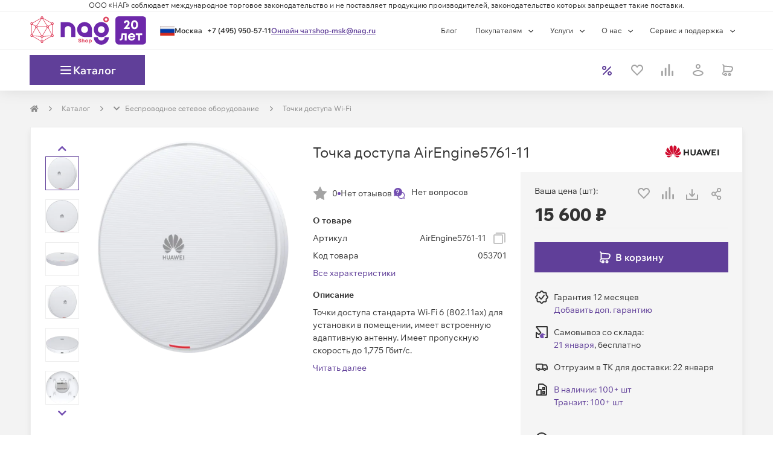

--- FILE ---
content_type: text/html; charset=utf-8
request_url: https://shop.nag.ru/catalog/33702.wi-fi-marshrutizatory-dlya-ofisa/53701.airengine5761-11
body_size: 81992
content:
<!DOCTYPE html><html lang="ru"><head><meta charSet="UTF-8" data-next-head=""/><meta content="width=device-width, initial-scale=1, maximum-scale=1, viewport-fit=cover" name="viewport" data-next-head=""/><script async="" src="https://cdn.nag.shop/big-brother.public.scripts/loadBb.js" data-next-head=""></script><meta content="IE=edge" http-equiv="X-UA-Compatible" data-next-head=""/><link href="https://cdn.nag.shop/shop-next.public.files/favicon.ico" rel="icon" data-next-head=""/><link href="https://cdn.nag.shop/shop-next.public.files/favicons/apple-icon-57x57.png" rel="apple-touch-icon" sizes="57x57" data-next-head=""/><link href="https://cdn.nag.shop/shop-next.public.files/favicons/apple-icon-60x60.png" rel="apple-touch-icon" sizes="60x60" data-next-head=""/><link href="https://cdn.nag.shop/shop-next.public.files/favicons/apple-icon-72x72.png" rel="apple-touch-icon" sizes="72x72" data-next-head=""/><link href="https://cdn.nag.shop/shop-next.public.files/favicons/apple-icon-76x76.png" rel="apple-touch-icon" sizes="76x76" data-next-head=""/><link href="https://cdn.nag.shop/shop-next.public.files/favicons/apple-icon-114x114.png" rel="apple-touch-icon" sizes="114x114" data-next-head=""/><link href="https://cdn.nag.shop/shop-next.public.files/favicons/apple-icon-120x120.png" rel="apple-touch-icon" sizes="120x120" data-next-head=""/><link href="https://cdn.nag.shop/shop-next.public.files/favicons/apple-icon-144x144.png" rel="apple-touch-icon" sizes="144x144" data-next-head=""/><link href="https://cdn.nag.shop/shop-next.public.files/favicons/apple-icon-152x152.png" rel="apple-touch-icon" sizes="152x152" data-next-head=""/><link href="https://cdn.nag.shop/shop-next.public.files/favicons/apple-icon-180x180.png" rel="apple-touch-icon" sizes="180x180" data-next-head=""/><link href="https://cdn.nag.shop/shop-next.public.files/favicons/android-icon-192x192.png" rel="icon" sizes="192x192" type="image/png" data-next-head=""/><link href="https://cdn.nag.shop/shop-next.public.files/favicons/favicon-32x32.png" rel="icon" sizes="32x32" type="image/png" data-next-head=""/><link href="https://cdn.nag.shop/shop-next.public.files/favicons/favicon-96x96.png" rel="icon" sizes="96x96" type="image/png" data-next-head=""/><link href="https://cdn.nag.shop/shop-next.public.files/favicons/favicon-16x16.png" rel="icon" sizes="16x16" type="image/png" data-next-head=""/><link href="https://cdn.nag.shop/shop-next.public.files/manifest.json" rel="manifest" data-next-head=""/><link href="https://shop.nag.ru/catalog/33702.wi-fi-marshrutizatory-dlya-ofisa/53701.airengine5761-11" rel="canonical" data-next-head=""/><meta content="#ffffff" name="msapplication-TileColor" data-next-head=""/><meta content="https://cdn.nag.shop/shop-next.public.files/favicons/ms-icon-144x144.png" name="msapplication-TileImage" data-next-head=""/><meta content="#ffffff" name="theme-color" data-next-head=""/><title data-next-head="">AirEngine5761-11 — купить Точка доступа AirEngine5761-11 — цена, отзывы и характеристики в НАГ | 053701</title><meta content="Точка доступа AirEngine5761-11 оптом и в розницу в интернет-магазине НАГ: описание, технические характеристики, фото, цены. ✅ Доставка по России. ✅ Комплексная техподдержка и сервис. | 053701" name="description" data-next-head=""/><meta content="AirEngine5761-11 — купить Точка доступа AirEngine5761-11 — цена, отзывы и характеристики в НАГ | 053701" name="title" data-next-head=""/><meta content="website" property="og:type" data-next-head=""/><meta content="shop.nag.ru" property="og:site_name" data-next-head=""/><meta content="https://shop.nag.ru/catalog/33702.wi-fi-marshrutizatory-dlya-ofisa/53701.airengine5761-11" property="og:url" data-next-head=""/><meta content="AirEngine5761-11 — купить Точка доступа AirEngine5761-11 — цена, отзывы и характеристики в НАГ | 053701" property="og:title" data-next-head=""/><meta content="Точка доступа AirEngine5761-11 оптом и в розницу в интернет-магазине НАГ: описание, технические характеристики, фото, цены. ✅ Доставка по России. ✅ Комплексная техподдержка и сервис. | 053701" property="og:description" data-next-head=""/><meta content="https://cdn.nag.shop/shop-next.public.files/assets/images/logos/shop_social.png" property="og:image" data-next-head=""/><link data-next-font="size-adjust" rel="preconnect" href="/" crossorigin="anonymous"/><link rel="preload" href="https://cdn.nag.shop/shop-next.public.files/_next/static/css/f86d77c2cd5016aa.css" as="style"/><link rel="preload" href="https://cdn.nag.shop/shop-next.public.files/_next/static/css/a803bd1253a5844d.css" as="style"/><link rel="preload" href="https://cdn.nag.shop/shop-next.public.files/_next/static/css/8fa7fba9a3767497.css" as="style"/><meta name="sentry-trace" content="273d8a1322a9d87f932939971f83255c-8235f14eace021f0-0"/><meta name="baggage" content="sentry-environment=production,sentry-release=d1c5a386e74079b1493bdeef441575f2e5eaab48,sentry-public_key=4df0f019a6dc0a1b2382fb757cb3b806,sentry-trace_id=273d8a1322a9d87f932939971f83255c,sentry-sampled=false,sentry-sample_rand=0.7462882044035621,sentry-sample_rate=0.01"/><link rel="stylesheet" href="https://cdn.nag.shop/shop-next.public.files/_next/static/css/f86d77c2cd5016aa.css" data-n-g=""/><link rel="stylesheet" href="https://cdn.nag.shop/shop-next.public.files/_next/static/css/a803bd1253a5844d.css" data-n-p=""/><link rel="stylesheet" href="https://cdn.nag.shop/shop-next.public.files/_next/static/css/8fa7fba9a3767497.css" data-n-p=""/><noscript data-n-css=""></noscript><script defer="" noModule="" src="https://cdn.nag.shop/shop-next.public.files/_next/static/chunks/polyfills-42372ed130431b0a.js"></script><script defer="" src="https://cdn.nag.shop/shop-next.public.files/_next/static/chunks/671.2596fce6677aa28e.js"></script><script src="https://cdn.nag.shop/shop-next.public.files/_next/static/chunks/webpack-5857499b351bbcde.js" defer=""></script><script src="https://cdn.nag.shop/shop-next.public.files/_next/static/chunks/framework-28263305e81683d8.js" defer=""></script><script src="https://cdn.nag.shop/shop-next.public.files/_next/static/chunks/main-a3b16f1db209f994.js" defer=""></script><script src="https://cdn.nag.shop/shop-next.public.files/_next/static/chunks/pages/_app-b4fe6be9b810e196.js" defer=""></script><script src="https://cdn.nag.shop/shop-next.public.files/_next/static/chunks/1148-69992acb14423254.js" defer=""></script><script src="https://cdn.nag.shop/shop-next.public.files/_next/static/chunks/983-a98301d1d72d6998.js" defer=""></script><script src="https://cdn.nag.shop/shop-next.public.files/_next/static/chunks/4970-7125488352e965db.js" defer=""></script><script src="https://cdn.nag.shop/shop-next.public.files/_next/static/chunks/3227-ca5e72725e749f51.js" defer=""></script><script src="https://cdn.nag.shop/shop-next.public.files/_next/static/chunks/6012-fb34710f85152d0d.js" defer=""></script><script src="https://cdn.nag.shop/shop-next.public.files/_next/static/chunks/84-98fb6e0c26d7212f.js" defer=""></script><script src="https://cdn.nag.shop/shop-next.public.files/_next/static/chunks/9071-177be41f10a2381f.js" defer=""></script><script src="https://cdn.nag.shop/shop-next.public.files/_next/static/chunks/1593-63a0ac4b97f3002d.js" defer=""></script><script src="https://cdn.nag.shop/shop-next.public.files/_next/static/chunks/7676-5b96dbd45af3f32f.js" defer=""></script><script src="https://cdn.nag.shop/shop-next.public.files/_next/static/chunks/5434-df678fb299fb3291.js" defer=""></script><script src="https://cdn.nag.shop/shop-next.public.files/_next/static/chunks/3112-95dbbb29154a5875.js" defer=""></script><script src="https://cdn.nag.shop/shop-next.public.files/_next/static/chunks/6788-72fbd8f0b2b8dd8b.js" defer=""></script><script src="https://cdn.nag.shop/shop-next.public.files/_next/static/chunks/1409-6e56341914d09d89.js" defer=""></script><script src="https://cdn.nag.shop/shop-next.public.files/_next/static/chunks/1841-dd84ec7f67b8b026.js" defer=""></script><script src="https://cdn.nag.shop/shop-next.public.files/_next/static/chunks/3312-383d7cef5b0b300d.js" defer=""></script><script src="https://cdn.nag.shop/shop-next.public.files/_next/static/chunks/7991-915990a210f95733.js" defer=""></script><script src="https://cdn.nag.shop/shop-next.public.files/_next/static/chunks/2718-e1e9d8d422d5fab2.js" defer=""></script><script src="https://cdn.nag.shop/shop-next.public.files/_next/static/chunks/117-db5fd41d2d9a8375.js" defer=""></script><script src="https://cdn.nag.shop/shop-next.public.files/_next/static/chunks/6657-4d82f591d2c107d1.js" defer=""></script><script src="https://cdn.nag.shop/shop-next.public.files/_next/static/chunks/8507-26fb30cd2d5996df.js" defer=""></script><script src="https://cdn.nag.shop/shop-next.public.files/_next/static/chunks/2611-438a2099c2140c47.js" defer=""></script><script src="https://cdn.nag.shop/shop-next.public.files/_next/static/chunks/5768-4334ae3589b0f1c4.js" defer=""></script><script src="https://cdn.nag.shop/shop-next.public.files/_next/static/chunks/2120-a8e3808e0e51042d.js" defer=""></script><script src="https://cdn.nag.shop/shop-next.public.files/_next/static/chunks/pages/catalog/%5B...slug%5D-783986389bd1f5a7.js" defer=""></script><script src="https://cdn.nag.shop/shop-next.public.files/_next/static/d1c5a386e74079b1493bdeef441575f2e5eaab48/_buildManifest.js" defer=""></script><script src="https://cdn.nag.shop/shop-next.public.files/_next/static/d1c5a386e74079b1493bdeef441575f2e5eaab48/_ssgManifest.js" defer=""></script><style id="__jsx-3508041307">svg.jsx-3508041307{color:inherit;-webkit-user-select:none;-moz-user-select:none;-ms-user-select:none;user-select:none}svg.jsx-3508041307:hover{color:inherit}</style><style id="__jsx-1262650266">.loading-placeholder.jsx-1262650266{position:absolute;width:100%;top:0;height:4px}.popup__trigger.jsx-1262650266{display:block;cursor:pointer;height:auto}.dialog-content-wrapper.jsx-1262650266{min-height:auto}.dialog_full-height.jsx-1262650266{display:-webkit-box;display:-webkit-flex;display:-moz-box;display:-ms-flexbox;display:flex;-webkit-box-orient:vertical;-webkit-box-direction:normal;-webkit-flex-direction:column;-moz-box-orient:vertical;-moz-box-direction:normal;-ms-flex-direction:column;flex-direction:column;height:100%}</style><style id="__jsx-2c63a9fa8d04345f">svg.jsx-2c63a9fa8d04345f{-webkit-user-select:none;-moz-user-select:none;-ms-user-select:none;user-select:none}</style><style id="__jsx-939017263c854ba3">div.jsx-939017263c854ba3{-webkit-box-align:center;-webkit-align-items:center;-moz-box-align:center;-ms-flex-align:center;align-items:center;display:-webkit-box;display:-webkit-flex;display:-moz-box;display:-ms-flexbox;display:flex;height:24px;-webkit-box-pack:center;-webkit-justify-content:center;-moz-box-pack:center;-ms-flex-pack:center;justify-content:center;width:24px}</style><style id="__jsx-2167486910">.loading-placeholder.jsx-2167486910{position:absolute;width:100%;top:0;height:4px}.popup__trigger.jsx-2167486910{display:inline-block;cursor:pointer;height:auto}.dialog-content-wrapper.jsx-2167486910{min-height:auto}.dialog_full-height.jsx-2167486910{display:-webkit-box;display:-webkit-flex;display:-moz-box;display:-ms-flexbox;display:flex;-webkit-box-orient:vertical;-webkit-box-direction:normal;-webkit-flex-direction:column;-moz-box-orient:vertical;-moz-box-direction:normal;-ms-flex-direction:column;flex-direction:column;height:100%}</style><style id="__jsx-1392ff9024e9a4a1">div.jsx-1392ff9024e9a4a1:nth-child(-n+3){-webkit-box-ordinal-group:0;-webkit-order:-1;-moz-box-ordinal-group:0;-ms-flex-order:-1;order:-1}</style><style id="__jsx-4051766294">                </style><style id="__jsx-3661470601">i.jsx-3661470601{display:inline-block;vertical-align:middle;width:8px;height:8px;background:url(https://cdn.nag.shop/shop-next.public.files/assets/img/icons/right_angle.svg)center no-repeat;margin-right:0px;margin-left:0px;-webkit-background-size:contain;-moz-background-size:contain;-o-background-size:contain;background-size:contain}</style><style id="__jsx-2010531623">.dropdown-breadcrumbs.jsx-2010531623{display:none;-webkit-transition:all 0.35s;-moz-transition:all 0.35s;-o-transition:all 0.35s;transition:all 0.35s}.dropdown-breadcrumbs.jsx-2010531623 li.jsx-2010531623{padding:0}.has-dropdown.jsx-2010531623:hover{background:white;padding:7px;margin:-7px;border:1px solid#e5e5e5;border-bottom-color:transparent!important;-webkit-transition:all 0.35s;-moz-transition:all 0.35s;-o-transition:all 0.35s;transition:all 0.35s}.has-dropdown.jsx-2010531623{position:relative;-webkit-transition:all 0.35s;-moz-transition:all 0.35s;-o-transition:all 0.35s;transition:all 0.35s}.has-dropdown.jsx-2010531623:hover::after{content:" ";height:5px;background:#fff;width:100%;position:absolute;bottom:-3px;left:0;z-index:2}.has-dropdown.jsx-2010531623:hover .dropdown-breadcrumbs.jsx-2010531623{display:block;position:absolute;background:white;list-style:none;border:1px solid#e5e5e5;-webkit-box-shadow:0 4px 3px rgba(0,0,0,.05),0 0 0 rgba(0,0,0,.01);-moz-box-shadow:0 4px 3px rgba(0,0,0,.05),0 0 0 rgba(0,0,0,.01);box-shadow:0 4px 3px rgba(0,0,0,.05),0 0 0 rgba(0,0,0,.01);z-index:12;min-width:-webkit-calc(100% + 2px);min-width:-moz-calc(100% + 2px);min-width:calc(100% + 2px);width:-webkit-max-content;width:-moz-max-content;width:max-content;left:-1px;padding:8px;border-top:unset;-webkit-transition:all 0.35s;-moz-transition:all 0.35s;-o-transition:all 0.35s;transition:all 0.35s}</style><style id="__jsx-2104519443">@media(max-width:768px){.row-breadcrumbs{background-color:#FFFFFF;width:100%}}ol.MuiBreadcrumbs-ol,.breadcrumbs-skeleton{display:-webkit-box;display:-webkit-flex;display:-moz-box;display:-ms-flexbox;display:flex;margin:20px 0;max-height:20px;padding:0;-webkit-flex-wrap:wrap;-ms-flex-wrap:wrap;flex-wrap:wrap;list-style:none;-webkit-box-align:center;-webkit-align-items:center;-moz-box-align:center;-ms-flex-align:center;align-items:center}@media(max-width:768px){ol.MuiBreadcrumbs-ol{margin:15px}}.MuiBreadcrumbs-li{font-weight:400;font-size:12px;margin:0}li.MuiBreadcrumbs-separator{margin-left:15px;margin-right:15px}</style><style id="__jsx-3724976857">.MuiBreadcrumbs-li{color:#008ccb}.MuiBreadcrumbs-li a{color:#8C8C8C}.MuiBreadcrumbs-li>div{border:1px solid transparent}</style><style id="__jsx-51316fc6d8476fd1">.swiper-pagination.jsx-51316fc6d8476fd1{position:relative;display:-webkit-box;display:-webkit-flex;display:-moz-box;display:-ms-flexbox;display:flex;-webkit-box-pack:center;-webkit-justify-content:center;-moz-box-pack:center;-ms-flex-pack:center;justify-content:center;list-style:none;margin:15px 0 0;padding:0;font-size:0;line-height:0}</style><style id="__jsx-2931829494">.swiper-pagination-bullet{background:unset;width:unset;height:unset;-webkit-border-radius:unset;-moz-border-radius:unset;border-radius:unset;padding:unset;margin:0 5px;opacity:1;cursor:pointer}.swiper-pagination-bullet:hover{opacity:.5}.swiper-pagination-bullet:hover:before{background:#734eb1;-webkit-transition:background-color 0.3s;-moz-transition:background-color 0.3s;-o-transition:background-color 0.3s;transition:background-color 0.3s}.swiper-pagination-bullet::before{content:"";display:block;background:#eee;width:20px;height:6px;-webkit-border-radius:unset;-moz-border-radius:unset;border-radius:unset}.swiper-pagination-bullet.swiper-pagination-bullet-active::before{background:#734eb1;width:32px}</style><style id="__jsx-2965478718">div.content-block-title.jsx-2965478718{display:-webkit-box;display:-webkit-flex;display:-moz-box;display:-ms-flexbox;display:flex;-webkit-box-pack:justify;-webkit-justify-content:space-between;-moz-box-pack:justify;-ms-flex-pack:justify;justify-content:space-between;border-bottom:unset;word-break:break-word}div.content-block-title.jsx-2965478718>div.jsx-2965478718{display:-webkit-box;display:-webkit-flex;display:-moz-box;display:-ms-flexbox;display:flex;margin:0 23px -1px 23px;border-bottom:unset;padding:23px 0}</style><style id="__jsx-2553451299">i.jsx-2553451299{display:inline-block;vertical-align:middle;width:24px;height:24px;background:url(https://cdn.nag.shop/shop-next.public.files/assets/img/icons/download.svg)center no-repeat;margin-right:0px;margin-left:0px;-webkit-background-size:contain;-moz-background-size:contain;-o-background-size:contain;background-size:contain}</style><style id="__jsx-3745508886">span.jsx-3745508886{cursor:default}span.jsx-3745508886 .cents{font-size:12px}</style><style id="__jsx-2407269942">.warranty.jsx-2407269942{display:-webkit-box;display:-webkit-flex;display:-moz-box;display:-ms-flexbox;display:flex;-webkit-box-align:center;-webkit-align-items:center;-moz-box-align:center;-ms-flex-align:center;align-items:center}.warranty.jsx-2407269942 .bottom-link.jsx-2407269942{margin-right:8px;vertical-align:middle}.select-warranty-button.jsx-2407269942{-webkit-flex-shrink:0;-ms-flex-negative:0;flex-shrink:0}.warranty-modal-info.jsx-2407269942{display:-webkit-box;display:-webkit-flex;display:-moz-box;display:-ms-flexbox;display:flex;-webkit-box-pack:justify;-webkit-justify-content:space-between;-moz-box-pack:justify;-ms-flex-pack:justify;justify-content:space-between;width:100%;-webkit-box-align:center;-webkit-align-items:center;-moz-box-align:center;-ms-flex-align:center;align-items:center;padding:0 15px}</style><style id="__jsx-21a44982b42ee494">.credit-info__trigger.jsx-21a44982b42ee494{cursor:pointer;color:#603f99}.credit-info__tooltip.jsx-21a44982b42ee494{position:absolute;left:0;bottom:0;background:#fff;border:1px solid#ccc;-webkit-border-radius:4px;-moz-border-radius:4px;border-radius:4px;padding:16px;margin-top:8px;-webkit-box-shadow:0 2px 8px rgba(0,0,0,.15);-moz-box-shadow:0 2px 8px rgba(0,0,0,.15);box-shadow:0 2px 8px rgba(0,0,0,.15);min-width:260px;max-width:320px}.credit-info__tooltip-title.jsx-21a44982b42ee494{font-weight:600;margin-bottom:8px}.credit-info__tooltip-list.jsx-21a44982b42ee494{padding-left:18px;margin:0 0 8px}svg.jsx-21a44982b42ee494{-webkit-user-select:none;-moz-user-select:none;-ms-user-select:none;user-select:none}</style><style id="__jsx-2737975489">i.jsx-2737975489{display:block;vertical-align:unset;width:24px;height:24px;background:url(https://cdn.nag.shop/shop-next.public.files/assets/img/icons/file.svg)center no-repeat;margin-right:0px;margin-left:0px;-webkit-background-size:contain;-moz-background-size:contain;-o-background-size:contain;background-size:contain}</style><style id="__jsx-380264882">.title.jsx-380264882 .MuiAccordionSummary-content{margin:15px 0!important}</style><style id="__jsx-1961481703">.MuiAccordion-root:before{display:none}.MuiAccordion-root{-webkit-border-radius:0!important;-moz-border-radius:0!important;border-radius:0!important;background:none!important;border:none!important;-webkit-box-shadow:none!important;-moz-box-shadow:none!important;box-shadow:none!important;margin:0 0 15px 0!important}.MuiAccordion-root:last-child{margin-bottom:0!important}.MuiCollapse-root{border:none!important;background:#FEFEFE;-webkit-box-shadow:-1px -1px 0px 0px#eee inset,1px -1px 0px 0px#eee inset!important;-moz-box-shadow:-1px -1px 0px 0px#eee inset,1px -1px 0px 0px#eee inset!important;box-shadow:-1px -1px 0px 0px#eee inset,1px -1px 0px 0px#eee inset!important}.MuiAccordionSummary-expandIcon{-webkit-transform:rotate(270deg);-moz-transform:rotate(270deg);-ms-transform:rotate(270deg);-o-transform:rotate(270deg);transform:rotate(270deg)}.MuiAccordionSummary-expandIconWrapper{-webkit-transform:rotate(0deg);-moz-transform:rotate(0deg);-ms-transform:rotate(0deg);-o-transform:rotate(0deg);transform:rotate(0deg);width:24px;-webkit-box-flex:1;-webkit-flex:1 0 24px;-moz-box-flex:1;-ms-flex:1 0 24px;flex:1 0 24px}.MuiAccordionSummary-expandIconWrapper svg{width:24px;height:24px}.MuiAccordionSummary-expandIconWrapper svg path{fill:#333333}.MuiAccordionSummary-expandIconWrapper.Mui-expanded{-webkit-transform:rotate(180deg);-moz-transform:rotate(180deg);-ms-transform:rotate(180deg);-o-transform:rotate(180deg);transform:rotate(180deg)}.MuiAccordion-root.Mui-expanded .title .MuiAccordionSummary-root{background:#FBFBFB}.MuiAccordion-root.Mui-expanded .MuiAccordionSummary-expandIconWrapper svg path{fill:#603F99}.MuiAccordionSummary-root{min-height:54px!important;border:1px solid #EEEEEE!important;background:#FEFEFE}.MuiAccordionSummary-content{width:100%}.compatible-details{padding:15px!important}.compatible-details>div{width:100%}.compatible-details table{table-layout:auto!important}.compatible-details table th{font-size:14px!important;font-weight:600!important;padding:8px 9px!important;color:#555555!important}.compatible-details table td{width:auto!important;font-size:14px!important;padding:15px!important;color:#555555!important}.compatible-details table td:first-child{padding-left:0!important}.compatible-details table td:last-child{padding:15px 10px!important;width:74px!important}.compatible-details table td.sku-field>div{right:15px!important}.compatible-details table td.sku-field>span{font-size:12px!important}.compatible-details .popup__trigger>div{width:-webkit-fit-content;width:-moz-fit-content;width:fit-content}.compatible-details table td .first-column{max-width:80px;min-width:80px}</style><style id="__jsx-294656079">div.jsx-294656079 table{border:1px solid #EEEEEE;border-collapse:collapse}.unif-table-header.jsx-294656079 th.jsx-294656079{text-align:left;background:#EEEEEE;border:1px splid #EEEEEE;border-bottom:2px solid#734eb1;color:#555555}</style><style id="__jsx-a46b456a1babe5e1">.first-column.jsx-a46b456a1babe5e1{max-width:90px;min-width:90px}.second-column.jsx-a46b456a1babe5e1{word-break:break-word;min-width:-webkit-calc(2*90px);min-width:-moz-calc(2*90px);min-width:calc(2*90px);width:-webkit-calc(100% - 90px);width:-moz-calc(100% - 90px);width:calc(100% - 90px)}</style><style id="__jsx-1278338881">.sku-field.jsx-1278338881{max-width:160px;min-width:160px;overflow:hidden;position:relative;width:160px}.sku-field.jsx-1278338881>div.jsx-1278338881{height:20px;position:absolute;top:50%}.sku-field.jsx-1278338881>div.jsx-1278338881>div.jsx-1278338881{position:relative;top:-11px}.sku-field.jsx-1278338881>div.jsx-1278338881{background-color:#FFFFFF;-webkit-box-shadow:5px 0 15px 20px #FFFFFF;-moz-box-shadow:5px 0 15px 20px #FFFFFF;box-shadow:5px 0 15px 20px #FFFFFF;right:8px}tr:nth-child(even) .sku-field.jsx-1278338881>div.jsx-1278338881{background-color:#FBFBFB;-webkit-box-shadow:5px 0 15px 20px #FBFBFB;-moz-box-shadow:5px 0 15px 20px #FBFBFB;box-shadow:5px 0 15px 20px #FBFBFB}</style><style id="__jsx-728514503">.price-block.jsx-728514503:has(.price-label){width:100%;-webkit-box-pack:center;-webkit-justify-content:center;-moz-box-pack:center;-ms-flex-pack:center;justify-content:center;-webkit-box-align:center;-webkit-align-items:center;-moz-box-align:center;-ms-flex-align:center;align-items:center}.price-block.jsx-728514503 .cents{                    color: #8C8C8C}.price-block.jsx-728514503 .our-price.jsx-728514503 .cents{font-weight:400}.price-block.jsx-728514503 .sale-container.jsx-728514503{display:-webkit-box;display:-webkit-flex;display:-moz-box;display:-ms-flexbox;display:flex;gap:8px;-webkit-box-align:center;-webkit-align-items:center;-moz-box-align:center;-ms-flex-align:center;align-items:center;-webkit-box-pack:start;-webkit-justify-content:flex-start;-moz-box-pack:start;-ms-flex-pack:start;justify-content:flex-start}.price-block.jsx-728514503 .sale-container.jsx-728514503 .sale-chip.jsx-728514503{display:inline-block;width:39px;height:21px;background:#ef403d;-webkit-border-radius:72px;-moz-border-radius:72px;border-radius:72px;text-align:center}.price-block.jsx-728514503 .sale-container.jsx-728514503 .sale-percent.jsx-728514503{vertical-align:middle;color:#fff}</style><style id="__jsx-45b13d2172d4c818">.center.jsx-45b13d2172d4c818{min-width:30px;min-height:30px;display:-webkit-box;display:-webkit-flex;display:-moz-box;display:-ms-flexbox;display:flex;-webkit-box-pack:center;-webkit-justify-content:center;-moz-box-pack:center;-ms-flex-pack:center;justify-content:center;-webkit-align-content:center;-ms-flex-line-pack:center;align-content:center}</style><style id="__jsx-1058617416">div.jsx-1058617416{overflow-x:auto;margin-bottom:0}div.jsx-1058617416::-webkit-scrollbar{height:7px}div.jsx-1058617416::-webkit-scrollbar-track{background-color:#EEEEEE}div.jsx-1058617416::-webkit-scrollbar-thumb{background-color:#603F99}table.jsx-1058617416{margin-bottom:0}</style><style id="__jsx-3959137536">.jsx-analogs-details table th{font-size:14px!important;font-weight:600!important;padding:8px 9px!important;color:#555555!important}.jsx-analogs-details table td{width:auto!important;font-size:14px!important;padding:15px!important;color:#555555!important}.jsx-analogs-details table td:first-child{padding-left:0!important}.jsx-analogs-details table td:last-child{padding:15px 10px!important;width:74px!important}.jsx-analogs-details table td.sku-field>div{right:15px!important}.jsx-analogs-details table td.sku-field>span{font-size:12px!important}.jsx-analogs-details table td .first-column{max-width:80px;min-width:80px}</style><style id="__jsx-1742359378">div.jsx-1742359378{border-bottom:none;-webkit-box-shadow:unset;-moz-box-shadow:unset;box-shadow:unset}</style><style id="__jsx-68192532">div.jsx-68192532{margin-bottom:30px;margin-top:unset;                        border: 1px solid #EEEEEE;border-bottom:1px solid #EEEEEE;-webkit-box-shadow:0 7px 10px rgba(0, 0, 0, 0.07);-moz-box-shadow:0 7px 10px rgba(0, 0, 0, 0.07);box-shadow:0 7px 10px rgba(0, 0, 0, 0.07)}</style><style id="__jsx-3204167449">.header_sticky{}</style><style id="__jsx-2246158011">div.content-block-title.jsx-2246158011{display:-webkit-box;display:-webkit-flex;display:-moz-box;display:-ms-flexbox;display:flex;-webkit-box-pack:justify;-webkit-justify-content:space-between;-moz-box-pack:justify;-ms-flex-pack:justify;justify-content:space-between;border-bottom:1px solid #EEEEEE;word-break:break-word}div.content-block-title.jsx-2246158011>div.jsx-2246158011{display:-webkit-box;display:-webkit-flex;display:-moz-box;display:-ms-flexbox;display:flex;margin:0 23px -1px 23px;border-bottom:2px solid #734eb1;padding:23px 0}</style><style id="__jsx-2022315903">.item-labels{display:-webkit-box;display:-webkit-flex;display:-moz-box;display:-ms-flexbox;display:flex;width:100%;gap:8px;-webkit-box-align:baseline;-webkit-align-items:baseline;-moz-box-align:baseline;-ms-flex-align:baseline;align-items:baseline;-webkit-box-pack:justify;-webkit-justify-content:space-between;-moz-box-pack:justify;-ms-flex-pack:justify;justify-content:space-between;z-index:2}@media(max-width:768px){.item-labels{-webkit-box-align:first baseline;-webkit-align-items:first baseline;-moz-box-align:first baseline;-ms-flex-align:first baseline;align-items:first baseline;-webkit-box-orient:vertical;-webkit-box-direction:normal;-webkit-flex-direction:column;-moz-box-orient:vertical;-moz-box-direction:normal;-ms-flex-direction:column;flex-direction:column}}</style><style id="__jsx-2036804248">span.jsx-2036804248{cursor:default}span.jsx-2036804248 .cents{font-size:inherit}</style><style id="__jsx-102373872">.price-block.jsx-102373872:has(.price-label){width:100%;-webkit-box-pack:center;-webkit-justify-content:center;-moz-box-pack:center;-ms-flex-pack:center;justify-content:center;-webkit-box-align:center;-webkit-align-items:center;-moz-box-align:center;-ms-flex-align:center;align-items:center}.price-block.jsx-102373872 .cents{font-size: 14px;                    color: #8C8C8C}.price-block.jsx-102373872 .our-price.jsx-102373872 .cents{font-weight:400}.price-block.jsx-102373872 .sale-container.jsx-102373872{display:-webkit-box;display:-webkit-flex;display:-moz-box;display:-ms-flexbox;display:flex;gap:8px;-webkit-box-align:center;-webkit-align-items:center;-moz-box-align:center;-ms-flex-align:center;align-items:center;-webkit-box-pack:start;-webkit-justify-content:flex-start;-moz-box-pack:start;-ms-flex-pack:start;justify-content:flex-start}.price-block.jsx-102373872 .sale-container.jsx-102373872 .sale-chip.jsx-102373872{display:inline-block;width:39px;height:21px;background:#ef403d;-webkit-border-radius:72px;-moz-border-radius:72px;border-radius:72px;text-align:center}.price-block.jsx-102373872 .sale-container.jsx-102373872 .sale-percent.jsx-102373872{vertical-align:middle;color:#fff}</style><style id="__jsx-1684016331">.other-price{border:1px solid #EEEEEE;padding:8px;margin-top:10px;overflow:hidden;min-height:145px}.other-price p{text-align:left}.setout__price_message .popup__trigger{max-width:100%;width:100%}</style><style id="__jsx-28a6d227cb5edd5">.image-slider-container.jsx-28a6d227cb5edd5{isolation:isolate;position:relative}</style><style id="__jsx-1885566841">div.jsx-1885566841{margin-bottom:30px;margin-top:unset;                        border: none;border-bottom:none;-webkit-box-shadow:unset;-moz-box-shadow:unset;box-shadow:unset}</style><style id="__jsx-870bb00024eef009">.footer__right.jsx-870bb00024eef009{margin:10px 0}</style><style id="jss-server-side"></style></head><body><link rel="preload" as="image" imageSrcSet="https://cdn.nag.shop/product-images/AirEngine5761-11/141749/image-thumb__141749__500x500/3855b7e940ea00bc5888e978c81e5bf0f08926ba02e8c57603de33161a53c7d6.webp 1x, https://cdn.nag.shop/product-images/AirEngine5761-11/141749/image-thumb__141749__1000x1000/3855b7e940ea00bc5888e978c81e5bf0f08926ba02e8c57603de33161a53c7d6.webp 2x"/><link rel="preload" as="image" imageSrcSet="https://cdn.nag.shop/product-images/AIR-AP2802I-E-K9/5472/image-thumb__5472__350x350/734b056137f0c70b53f07247e598b349edf0267a85f53b01c94f822a06dd7817.webp 1x, https://cdn.nag.shop/product-images/AIR-AP2802I-E-K9/5472/image-thumb__5472__800x800/734b056137f0c70b53f07247e598b349edf0267a85f53b01c94f822a06dd7817.webp 2x" fetchPriority="high"/><link rel="preload" as="image" imageSrcSet="https://cdn.nag.shop/product-images/RBcAP2nD/16576/image-thumb__16576__350x350/64fa735a50b61e30f90b2f586230ff86af77db198cf19bfcc1119306c3cf9b60.webp 1x, https://cdn.nag.shop/product-images/RBcAP2nD/16576/image-thumb__16576__800x800/64fa735a50b61e30f90b2f586230ff86af77db198cf19bfcc1119306c3cf9b60.webp 2x" fetchPriority="high"/><link rel="preload" as="image" imageSrcSet="https://cdn.nag.shop/product-images/AirEngine5760-51/141742/image-thumb__141742__350x350/2995cfb69ba78b1acde165ae20fcfc6ab92b8de864bf6c4585c93933f8fa3a38.webp 1x, https://cdn.nag.shop/product-images/AirEngine5760-51/141742/image-thumb__141742__800x800/2995cfb69ba78b1acde165ae20fcfc6ab92b8de864bf6c4585c93933f8fa3a38.webp 2x" fetchPriority="high"/><link rel="preload" as="image" imageSrcSet="https://cdn.nag.shop/product-images/RB4011iGS-5HacQ2HnD-IN/42024/image-thumb__42024__350x350/890684db61ec8e1be6b76ef05073b688e57c215bf4c46646024100d667b442c0.webp 1x, https://cdn.nag.shop/product-images/RB4011iGS-5HacQ2HnD-IN/42024/image-thumb__42024__800x800/890684db61ec8e1be6b76ef05073b688e57c215bf4c46646024100d667b442c0.webp 2x" fetchPriority="high"/><link rel="preload" as="image" imageSrcSet="https://cdn.nag.shop/product-images/AIR-CAP3702I-E-K9/54768/image-thumb__54768__350x350/5e85990a8e5c0c3cdde54393056fb1f604518670ca4628e62c0f28831a54cbbc.webp 1x, https://cdn.nag.shop/product-images/AIR-CAP3702I-E-K9/54768/image-thumb__54768__800x800/5e85990a8e5c0c3cdde54393056fb1f604518670ca4628e62c0f28831a54cbbc.webp 2x" fetchPriority="high"/><link rel="preload" as="image" imageSrcSet="https://cdn.nag.shop/product-images/U6-/140170/image-thumb__140170__350x350/40068e612f58aaf7d4e36c69089ec035b77bb51ed01e9e7aa69dbf9e4fb2a6aa.webp 1x, https://cdn.nag.shop/product-images/U6-/140170/image-thumb__140170__800x800/40068e612f58aaf7d4e36c69089ec035b77bb51ed01e9e7aa69dbf9e4fb2a6aa.webp 2x" fetchPriority="high"/><link rel="preload" as="image" imageSrcSet="https://cdn.nag.shop/product-images/UAP-AC-PRO/15776/image-thumb__15776__350x350/7d64a110b5924772961d0d5cc44de3afa66d75c73bef5cb99cdc6fd9055e92f6.webp 1x, https://cdn.nag.shop/product-images/UAP-AC-PRO/15776/image-thumb__15776__800x800/7d64a110b5924772961d0d5cc44de3afa66d75c73bef5cb99cdc6fd9055e92f6.webp 2x" fetchPriority="high"/><link rel="preload" as="image" imageSrcSet="https://cdn.nag.shop/product-images/AIR-CAP3702E-A-K9/5495/image-thumb__5495__350x350/dfbc4e762644e3b95b2676ebcfa2a3f89569958a6905f8c7699566d975adedaf.webp 1x, https://cdn.nag.shop/product-images/AIR-CAP3702E-A-K9/5495/image-thumb__5495__800x800/dfbc4e762644e3b95b2676ebcfa2a3f89569958a6905f8c7699566d975adedaf.webp 2x" fetchPriority="high"/><link rel="preload" as="image" imageSrcSet="https://cdn.nag.shop/product-images/AIR-CAP2702I-A-K9/3136/image-thumb__3136__350x350/ba8ba29feb51549faf9445ea4720b467f8dcf4d2a4a01a4830ec8afa754feb89.webp 1x, https://cdn.nag.shop/product-images/AIR-CAP2702I-A-K9/3136/image-thumb__3136__800x800/ba8ba29feb51549faf9445ea4720b467f8dcf4d2a4a01a4830ec8afa754feb89.webp 2x" fetchPriority="high"/><link rel="preload" as="image" imageSrcSet="https://cdn.nag.shop/product-images/RBcAPGi-5acD2nD-XL/54459/image-thumb__54459__350x350/656f8f5e3855dd617d695ef661554658599b3a4b3a9c87313614103a742a7b32.webp 1x, https://cdn.nag.shop/product-images/RBcAPGi-5acD2nD-XL/54459/image-thumb__54459__800x800/656f8f5e3855dd617d695ef661554658599b3a4b3a9c87313614103a742a7b32.webp 2x" fetchPriority="high"/><link rel="preload" as="image" imageSrcSet="https://cdn.nag.shop/product-images/RBcAPL-2nD/17612/image-thumb__17612__350x350/54e3094058df4d341bc392946b08b1d8e1ea156269a5efc462bbf2dcced13464.webp 1x, https://cdn.nag.shop/product-images/RBcAPL-2nD/17612/image-thumb__17612__800x800/54e3094058df4d341bc392946b08b1d8e1ea156269a5efc462bbf2dcced13464.webp 2x" fetchPriority="high"/><link rel="preload" as="image" imageSrcSet="https://cdn.nag.shop/product-images/RBcAPGi-5acD2nD/19423/image-thumb__19423__350x350/33fefa9293e7b0466518b0fbc5c51f8b9b9634ee26aee82b12e8218865a47702.webp 1x, https://cdn.nag.shop/product-images/RBcAPGi-5acD2nD/19423/image-thumb__19423__800x800/33fefa9293e7b0466518b0fbc5c51f8b9b9634ee26aee82b12e8218865a47702.webp 2x" fetchPriority="high"/><link rel="preload" as="image" imageSrcSet="https://cdn.nag.shop/product-images/SNR-UD-1U24-5E-H/56483/image-thumb__56483__350x350/0593a5119e7318bac8d70f6dfe272226397696ca291c3c99d107be46575b5e77.webp 1x, https://cdn.nag.shop/product-images/SNR-UD-1U24-5E-H/56483/image-thumb__56483__800x800/0593a5119e7318bac8d70f6dfe272226397696ca291c3c99d107be46575b5e77.webp 2x" fetchPriority="high"/><link rel="preload" as="image" imageSrcSet="https://cdn.nag.shop/product-images/SNR-UPS-ONRT-1500-S36/54645/image-thumb__54645__350x350/ada8ca9c0d3406c892a47893a62eb238b6c3b29545340c8b0201055b428f5cfb.webp 1x, https://cdn.nag.shop/product-images/SNR-UPS-ONRT-1500-S36/54645/image-thumb__54645__800x800/ada8ca9c0d3406c892a47893a62eb238b6c3b29545340c8b0201055b428f5cfb.webp 2x" fetchPriority="high"/><link rel="preload" as="image" imageSrcSet="https://cdn.nag.shop/product-images/SNR-S2995G-48TX-POE/134695/image-thumb__134695__350x350/fcb27ad0806bc01ab4192587f38f8c3d9c185e04962bbbb03746eecff3a6276a.webp 1x, https://cdn.nag.shop/product-images/SNR-S2995G-48TX-POE/134695/image-thumb__134695__800x800/fcb27ad0806bc01ab4192587f38f8c3d9c185e04962bbbb03746eecff3a6276a.webp 2x" fetchPriority="high"/><link rel="preload" as="image" imageSrcSet="https://cdn.nag.shop/product-images/TP-PC-С14-C15-16A-1.5/58615/image-thumb__58615__350x350/6b02c4261c2b4a9815807f032cf83b21ed00b85a25c616df25ea93eccaa74c97.webp 1x, https://cdn.nag.shop/product-images/TP-PC-С14-C15-16A-1.5/58615/image-thumb__58615__800x800/6b02c4261c2b4a9815807f032cf83b21ed00b85a25c616df25ea93eccaa74c97.webp 2x" fetchPriority="high"/><link rel="preload" as="image" imageSrcSet="https://cdn.nag.shop/product-images/SNR-PDU-8S-C20-0-MS16L1/142264/image-thumb__142264__350x350/ea9bbc644b5d1f13fed13c43e694014a593d930d1e1f228053205357d9ce26c9.webp 1x, https://cdn.nag.shop/product-images/SNR-PDU-8S-C20-0-MS16L1/142264/image-thumb__142264__800x800/ea9bbc644b5d1f13fed13c43e694014a593d930d1e1f228053205357d9ce26c9.webp 2x" fetchPriority="high"/><link rel="preload" as="image" imageSrcSet="https://cdn.nag.shop/product-images/PC-SH-C13-6A-1.8/19714/image-thumb__19714__350x350/05aad3c7b5de32e98e2edbbe2f4794c568e9d6184707b7e0342d1d6d8d88a641.webp 1x, https://cdn.nag.shop/product-images/PC-SH-C13-6A-1.8/19714/image-thumb__19714__800x800/05aad3c7b5de32e98e2edbbe2f4794c568e9d6184707b7e0342d1d6d8d88a641.webp 2x" fetchPriority="high"/><link rel="preload" as="image" href="https://cdn.nag.shop/pimcore.public.static/assets/_default_upload_bucket/icon.svg"/><link rel="preload" as="image" href="https://cdn.nag.shop/pimcore.public.static/assets/_default_upload_bucket/IconContent%3Dyoutube%2C%20Collection%3DSocial.svg"/><link rel="preload" as="image" href="https://cdn.nag.shop/pimcore.public.static/assets/_default_upload_bucket/IconContent%3Dtelegram%2C%20Collection%3DSocial.svg"/><link rel="preload" as="image" href="https://cdn.nag.shop/pimcore.public.static/assets/_default_upload_bucket/IconContent%3Dyandex%2C%20Collection%3DSocial.svg"/><div id="__next"><div class="wrapper" id="main"><header class="BodyHeader_header__vE_SQ"><div class="HeaderExtra_header__pY82Z"><section class="HeaderExtra_headerLawLine__sIgsS"><div class="container"><p>ООО «НАГ» соблюдает международное торговое законодательство и не поставляет продукцию производителей, законодательство которых запрещает такие поставки.</p></div></section></div><section class="HeaderMenu_wrapper__DP_7w"><div class="container px-0 HeaderMenu_container__YNVeO"><section class="HeaderMenu_containerPart__c5KKi"><div class="HeaderMenu_logoWrapper__i1MnW"><div class=""><img alt="Shop NAG" class="HeaderLogo_logo__XIOnZ header__img" height="47" loading="lazy" src="https://cdn.nag.shop/b2b.public.site/assets/images/logos/logo_20yo.svg" width="192"/></div></div><section class="HeaderContacts_wrapper__xF4St"><div class="jsx-1262650266 popup__trigger"><div class="HeaderContacts_cityWrapper__Gxc6q"><svg fill="none" xmlns="http://www.w3.org/2000/svg" height="16" width="24" class="jsx-3508041307 "><rect fill="url(#ru_pattern)" height="16" stroke="#9C9C9C" stroke-width="0.3" width="24" x="0.15" y="0.15"></rect><defs><pattern height="1" id="ru_pattern" patternContentUnits="objectBoundingBox" width="1"><use transform="translate(0 -0.117284) scale(0.00111111 0.00205761)" xlink:href="#image0_819_322"></use></pattern><image height="600" id="image0_819_322" width="900" xlink:href="[data-uri]"></image></defs></svg><div class="HeaderContacts_cityBlock__RmQMK"><span class="HeaderContacts_city__woLmA notranslate">Москва</span></div></div></div><a class="HeaderContacts_link__462_w HeaderContacts_linkPhone___BFEz" href="tel:+74959505711">+7 (495) 950-57-11</a><span class="HeaderContacts_link__462_w">Онлайн чат</span><a class="HeaderContacts_link__462_w" href="mailto:shop-msk@nag.ru">shop-msk@nag.ru</a></section></section><section class="HeaderMenu_containerPart__c5KKi"><ul class="HeaderMenu_carte__Iw7nl header__carte"><li class="HeaderMenu_carteClause__a8obY"><a target="_blank" href="https://shop.nag.ru/blog">Блог</a></li><li class="HeaderMenu_carteClause__a8obY header__clause"><div class="DropdownMenu_button__M_cIJ">Покупателям<!-- --> <div class="DropdownMenu_icon__qtjh7"><svg fill="none" xmlns="http://www.w3.org/2000/svg" height="5" viewBox="0 0 16 8" width="16"><path d="M1.12402 1.60156L6.62402 6.60156L12.124 1.60156" stroke="currentColor" stroke-width="2"></path></svg></div></div><ul class="DropdownMenu_list__wUFIT" style="--bottom:auto;--left:0;--right:auto;--top:100%"><li><a class="DropdownMenuItem_content__CSP78" href="/payment">Способы оплаты</a></li><li><a class="DropdownMenuItem_content__CSP78" href="/main_documents">Документы</a></li><li><a class="DropdownMenuItem_content__CSP78" href="/delivery">Условия доставки</a></li><li><a class="DropdownMenuItem_content__CSP78" href="/warranty">Гарантийное обслуживание</a></li><li><a class="DropdownMenuItem_content__CSP78" href="/poryadok-vozvrata">Возврат товара</a></li><li><a class="DropdownMenuItem_content__CSP78" href="/faq">Вопросы и ответы</a></li><li><a class="DropdownMenuItem_content__CSP78" href="/article/baza-znanij">База знаний</a></li><li><a class="DropdownMenuItem_content__CSP78" href="/calculators">Конфигураторы</a></li></ul></li><li class="HeaderMenu_carteClause__a8obY header__clause"><div class="DropdownMenu_button__M_cIJ">Услуги<!-- --> <div class="DropdownMenu_icon__qtjh7"><svg fill="none" xmlns="http://www.w3.org/2000/svg" height="5" viewBox="0 0 16 8" width="16"><path d="M1.12402 1.60156L6.62402 6.60156L12.124 1.60156" stroke="currentColor" stroke-width="2"></path></svg></div></div><ul class="DropdownMenu_list__wUFIT" style="--bottom:auto;--left:0;--right:auto;--top:100%"><li><a class="DropdownMenuItem_content__CSP78" href="/commission">Выкуп сетевого оборудования</a></li><li><a class="DropdownMenuItem_content__CSP78" href="/sistemnaya-integraciya-ot-nag">Системная интеграция</a></li><li><a class="DropdownMenuItem_content__CSP78" href="/wi-fi-pod-klyuch">Wi-Fi «под ключ»</a></li><li><a class="DropdownMenuItem_content__CSP78" href="/besplatnaya-namotka-opticheskogo-kabelya">Бесплатная намотка оптического кабеля</a></li></ul></li><li class="HeaderMenu_carteClause__a8obY header__clause"><div class="DropdownMenu_button__M_cIJ">О нас<!-- --> <div class="DropdownMenu_icon__qtjh7"><svg fill="none" xmlns="http://www.w3.org/2000/svg" height="5" viewBox="0 0 16 8" width="16"><path d="M1.12402 1.60156L6.62402 6.60156L12.124 1.60156" stroke="currentColor" stroke-width="2"></path></svg></div></div><ul class="DropdownMenu_list__wUFIT" style="--bottom:auto;--left:0;--right:auto;--top:100%"><li><a class="DropdownMenuItem_content__CSP78" href="/about-company">О компании</a></li><li><a class="DropdownMenuItem_content__CSP78" href="/contacts">Контактная информация</a></li><li><a class="DropdownMenuItem_content__CSP78" href="/bank">Банковские реквизиты</a></li><li><a class="DropdownMenuItem_content__CSP78" href="/akkreditatsiya-it">Аккредитация ИТ</a></li><li><a class="DropdownMenuItem_content__CSP78" href="/partners">Партнеры</a></li><li><a class="DropdownMenuItem_content__CSP78" href="/vacancy">Вакансии</a></li><li><a class="DropdownMenuItem_content__CSP78" href="/news">Новости</a></li></ul></li><li class="HeaderMenu_carteClause__a8obY header__clause"><div class="DropdownMenu_button__M_cIJ">Сервис и поддержка<!-- --> <div class="DropdownMenu_icon__qtjh7"><svg fill="none" xmlns="http://www.w3.org/2000/svg" height="5" viewBox="0 0 16 8" width="16"><path d="M1.12402 1.60156L6.62402 6.60156L12.124 1.60156" stroke="currentColor" stroke-width="2"></path></svg></div></div><ul class="DropdownMenu_list__wUFIT" style="--bottom:auto;--left:0;--right:auto;--top:100%"><li><a class="DropdownMenuItem_content__CSP78" href="/warranty">Гарантийное обслуживание</a></li><li><a class="DropdownMenuItem_content__CSP78" href="/polozhenie-o-negarantiynom-obsluzhivanii">Негарантийное обслуживание</a></li><li><a class="DropdownMenuItem_content__CSP78" href="/extended_warranty">Расширенная гарантия</a></li><li><a class="DropdownMenuItem_content__CSP78" href="/repair">Ремонт оборудования</a></li><li><a class="DropdownMenuItem_content__CSP78" href="/support">Техническая поддержка</a></li><li><a class="DropdownMenuItem_content__CSP78" href="/service_contracts">Техническое сопровождение оборудования</a></li><li><a class="DropdownMenuItem_content__CSP78" href="/offer">Условия оказания услуг</a></li></ul></li></ul></section></div></section></header><header class="BodyHeader_underHeader__04SUM"><section class="HeaderSticky_wrapper__F7JHZ header_sticky"><div class="container px-0 HeaderSticky_container__rCp_7"><div class="HeaderSticky_logoBlock__hG0OT"><div class="HeaderSticky_logo__lEg93"><img alt="Shop NAG" class="HeaderLogo_logoCompact__0ENFh header_sticky__img" height="47" loading="lazy" src="https://cdn.nag.shop/b2b.public.site/assets/images/logos/logo_compact.svg" width="192"/></div><div class="HeaderSticky_button__ALj8X"><div class="HeaderCatalogButton_wrapper__FDLke"><span class="HeaderCatalogButton_iconWrapper__QM5OS"><span class="HeaderCatalogButton_icon__8JWfK"></span></span><p class="HeaderCatalogButton_text__6LnPg">Каталог</p></div></div></div><div class="header__extra px-0"><div class="header__scan header__searchbooster"></div></div><div class="HeaderElements_wrapper__Ea7Ud"><a class="HeaderElements_itemLink__b3v72" href="/action"><div class="HeaderElements_item__O1U_a body-xs body-semibold"><div class="jsx-939017263c854ba3 header-button__icon-block"><span class="HeaderElements_itemIcon__8ypfA" style="--colorIcon:#603F99"><svg fill="none" xmlns="http://www.w3.org/2000/svg" height="16" viewBox="0 0 16 16" width="16"><path clip-rule="evenodd" d="M14.7071 1.29289C15.0976 1.68342 15.0976 2.31658 14.7071 2.70711L2.70711 14.7071C2.31658 15.0976 1.68342 15.0976 1.29289 14.7071C0.902369 14.3166 0.902369 13.6834 1.29289 13.2929L13.2929 1.29289C13.6834 0.902369 14.3166 0.902369 14.7071 1.29289Z" fill="currentColor" fill-rule="evenodd"></path><path clip-rule="evenodd" d="M3.5 7C5.433 7 7 5.433 7 3.5C7 1.567 5.433 0 3.5 0C1.567 0 0 1.567 0 3.5C0 5.433 1.567 7 3.5 7ZM3.5 5C4.32843 5 5 4.32843 5 3.5C5 2.67157 4.32843 2 3.5 2C2.67157 2 2 2.67157 2 3.5C2 4.32843 2.67157 5 3.5 5Z" fill="currentColor" fill-rule="evenodd"></path><path clip-rule="evenodd" d="M12.5 16C14.433 16 16 14.433 16 12.5C16 10.567 14.433 9 12.5 9C10.567 9 9 10.567 9 12.5C9 14.433 10.567 16 12.5 16ZM12.5 14C13.3284 14 14 13.3284 14 12.5C14 11.6716 13.3284 11 12.5 11C11.6716 11 11 11.6716 11 12.5C11 13.3284 11.6716 14 12.5 14Z" fill="currentColor" fill-rule="evenodd"></path></svg></span></div><div class="HeaderElements_itemText__xqMu6 header-button__text">Акции</div></div></a><div class="HeaderElements_item__O1U_a body-xs body-semibold HeaderElements_itemDisabled__mQ_WD" id="headerFavorites"><div class="jsx-939017263c854ba3 header-button__icon-block"><span><i aria-hidden="true" class="heart_icon__AnpsR" style="--icon-color:#A3A3A3"></i></span></div><div class="HeaderElements_itemText__xqMu6 header-button__text">Избранное</div></div><div class="HeaderElements_item__O1U_a body-xs body-semibold HeaderElements_itemDisabled__mQ_WD" id="headerCompare"><div class="jsx-939017263c854ba3 header-button__icon-block"><span><i aria-hidden="true" class="compare-header-optimized_icon__CcGKg" style="--icon-color:#A3A3A3"></i></span></div><div class="HeaderElements_itemText__xqMu6 header-button__text">Сравнить</div></div><div class="HeaderElements_item__O1U_a body-xs body-semibold HeaderElements_itemDisabled__mQ_WD" id="headerLoginProfile"><div class="jsx-939017263c854ba3 header-button__icon-block"><span><svg fill="none" xmlns="http://www.w3.org/2000/svg" height="20" viewBox="0 0 19 20" width="19"><path clip-rule="evenodd" d="M9.8877 2C8.78313 2 7.8877 2.89543 7.8877 4C7.8877 5.10457 8.78313 6 9.8877 6C10.9923 6 11.8877 5.10457 11.8877 4C11.8877 2.89543 10.9923 2 9.8877 2ZM5.8877 4C5.8877 1.79086 7.67856 0 9.8877 0C12.0968 0 13.8877 1.79086 13.8877 4C13.8877 6.20914 12.0968 8 9.8877 8C7.67856 8 5.8877 6.20914 5.8877 4Z" fill="currentColor" fill-rule="evenodd"></path><path clip-rule="evenodd" d="M2.96395 15.0074C3.40413 15.9692 4.3047 16.6946 5.52231 17.2019C6.86991 17.7634 8.48205 18 9.8877 18C11.2933 18 12.9055 17.7634 14.2531 17.2019C15.4707 16.6946 16.3713 15.9692 16.8114 15.0074C16.3573 14.0901 15.3 13.3454 13.9037 12.8083C12.3957 12.2283 10.7676 12 9.8877 12C9.00779 12 7.37968 12.2283 5.87167 12.8083C4.47541 13.3454 3.41807 14.0901 2.96395 15.0074ZM5.15372 10.9417C6.89571 10.2717 8.7676 10 9.8877 10C11.0078 10 12.8797 10.2717 14.6217 10.9417C16.3219 11.5956 18.1896 12.7436 18.8364 14.6838C18.9048 14.889 18.9048 15.111 18.8364 15.3162C18.2112 17.1918 16.6717 18.3608 15.0223 19.0481C13.3699 19.7366 11.482 20 9.8877 20C8.29334 20 6.40548 19.7366 4.75308 19.0481C3.10368 18.3608 1.56421 17.1918 0.939012 15.3162C0.87059 15.111 0.87059 14.889 0.939012 14.6838C1.58574 12.7436 3.45351 11.5956 5.15372 10.9417Z" fill="currentColor" fill-rule="evenodd"></path></svg></span></div><div class="HeaderElements_itemText__xqMu6 header-button__text"><!--$--><div class="jsx-2167486910 popup__trigger">Войти</div><!--/$--></div></div><div class="HeaderElements_item__O1U_a body-xs body-semibold HeaderElements_itemDisabled__mQ_WD" id="headerBasket"><div class="jsx-939017263c854ba3 header-button__icon-block"><span><i aria-hidden="true" class="cart_icon__IjINd"></i></span></div><div class="HeaderElements_itemText__xqMu6 header-button__text">Корзина</div></div></div></div><div class="jsx-4051766294 menu__container"><div class="jsx-4051766294 menu menu__hide"><div class="jsx-4051766294 menu__scroll"><div class="jsx-4051766294 container row"><ul class="d-none menu__mass"><li class="menu__item"><a class="menu__link" href="/catalog/31418.setevoe-oborudovanie">Сетевое оборудование</a></li><li class="menu__item"><a class="menu__link" href="/catalog/00006.servery-i-shd">Серверы и СХД</a></li><li class="menu__item"><a class="menu__link" href="/catalog/31384.sistemy-opticheskogo-transporta-xwdm-xpon">Системы оптического транспорта, xWDM, xPON</a></li><li class="menu__item"><a class="menu__link" href="/catalog/31352.kabelnaya-produktsiya-sks-i-komponenty-vols">Кабельная продукция, СКС и компоненты ВОЛС</a></li><li class="menu__item"><a class="menu__link" href="/catalog/31367.inzhenernaya-infrastruktura-tsod">Инженерная инфраструктура, ЦОД</a></li><li class="menu__item"><a class="menu__link" href="/catalog/00003.televizionnoe-oborudovanie">Телевизионное оборудование</a></li><li class="menu__item"><a class="menu__link" href="/catalog/31339.elektropitanie">Электропитание</a></li><li class="menu__item"><a class="menu__link" href="/catalog/00009.besprovodnoe-setevoe-oborudovanie">Беспроводное сетевое оборудование</a></li><li class="menu__item"><a class="menu__link" href="/catalog/04452.videonablyudenie">Видеонаблюдение</a></li><li class="menu__item"><a class="menu__link" href="/catalog/00007.avtomatizatsiya-i-monitoring">Автоматизация и мониторинг</a></li><li class="menu__item"><a class="menu__link" href="/catalog/61914.internet-veschej">Интернет вещей</a></li><li class="menu__item"><a class="menu__link" href="/catalog/02601.voip-telefoniya-ip-domofoniya">VoIP телефония, IP домофония</a></li><li class="menu__item"><a class="menu__link" href="/catalog/31318.instrumentmaterialy-dlya-montazha">Инструмент/Материалы для монтажа</a></li><li class="menu__item"><a class="menu__link" href="/catalog/50930.kompyutery-noutbuki-monitory-orgtehnika">Компьютеры, ноутбуки, мониторы, оргтехника</a></li></ul><div class="menusub row mx-0 col-9 p-xs"><div class="col-11 col-xl-9 row mx-0 px-0"><div class="jsx-1392ff9024e9a4a1 col-4 pl-0 "><a class="menu__rubric body-s mb-xxs" href="/catalog/00001.kommutatory">Коммутаторы</a><ul class="jsx-1392ff9024e9a4a1"><li class="jsx-1392ff9024e9a4a1"><a class="menu__linksub body-xs mb-xxs" href="/catalog/00001.kommutatory/40213.fiksirovannye-kommutatory">Фиксированные коммутаторы</a></li><li class="jsx-1392ff9024e9a4a1"><a class="menu__linksub body-xs mb-xxs" href="/catalog/00001.kommutatory/89908.rossijskie-kommutatory-torp--rep">Российские коммутаторы (ТОРП | РЭП)</a></li><li class="jsx-1392ff9024e9a4a1"><a class="menu__linksub body-xs mb-xxs" href="/catalog/00001.kommutatory/33971.kommutatory-fibre-channel">Коммутаторы Fibre Channel</a></li><li class="jsx-1392ff9024e9a4a1"><a class="menu__linksub body-xs mb-xxs" href="/catalog/33888.aksessuary-dlya-kommutatorov">Аксессуары для коммутаторов</a></li><li class="jsx-1392ff9024e9a4a1"><a class="menu__linksub body-xs mb-xxs" href="/catalog/00001.kommutatory/46022.bare-metal-kommutatory">Bare metal коммутаторы</a></li><li class="jsx-1392ff9024e9a4a1"><a class="menu__linksub body-xs mb-xxs" href="/catalog/33885.modulnye-kommutatory">Модульные коммутаторы</a></li></ul></div><div class="jsx-1392ff9024e9a4a1 col-4  "><a class="menu__rubric body-s mb-xxs" href="/catalog/00002.marshrutizatory">Маршрутизаторы</a><ul class="jsx-1392ff9024e9a4a1"><li class="jsx-1392ff9024e9a4a1"><a class="menu__linksub body-xs mb-xxs" href="/catalog/00002.marshrutizatory/33635.marshrutizatory-dlya-korporativnyh-klientov">Маршрутизаторы для корпоративных клиентов</a></li><li class="jsx-1392ff9024e9a4a1"><a class="menu__linksub body-xs mb-xxs" href="/catalog/00002.marshrutizatory/33636.marshrutizatory-dlya-provajderov-uslug-svyazi">Маршрутизаторы для провайдеров услуг связи</a></li><li class="jsx-1392ff9024e9a4a1"><a class="menu__linksub body-xs mb-xxs" href="/catalog/47802.aksessuary-dlya-marshrutizatorov">Аксессуары для маршрутизаторов</a></li></ul></div><div class="jsx-1392ff9024e9a4a1 col-4 pr-0 "><a class="menu__rubric body-s mb-xxs" href="/catalog/01897.mediakonvertery">Медиаконвертеры</a><ul class="jsx-1392ff9024e9a4a1"><li class="jsx-1392ff9024e9a4a1"><a class="menu__linksub body-xs mb-xxs" href="/catalog/01897.mediakonvertery/02403.mediakonvertery-1gb">Медиаконвертеры 1Gb</a></li><li class="jsx-1392ff9024e9a4a1"><a class="menu__linksub body-xs mb-xxs" href="/catalog/01897.mediakonvertery/02394.mediakonvertery-100mb">Медиаконвертеры 100Mb</a></li><li class="jsx-1392ff9024e9a4a1"><a class="menu__linksub body-xs mb-xxs" href="/catalog/01897.mediakonvertery/02400.mediakonvertery-10g">Медиаконвертеры 10G</a></li><li class="jsx-1392ff9024e9a4a1"><a class="menu__linksub body-xs mb-xxs" href="/catalog/01897.mediakonvertery/07737.bloki-pitaniya-mediakonverterov">Блоки питания медиаконвертеров</a></li></ul></div><div class="jsx-1392ff9024e9a4a1 col-4 pl-0 mt-3"><a class="menu__rubric body-s mb-xxs" href="/catalog/15596.servisnye-shlyuzy">Сервисные Шлюзы</a><ul class="jsx-1392ff9024e9a4a1"><li class="jsx-1392ff9024e9a4a1"><a class="menu__linksub body-xs mb-xxs" href="/catalog/15596.servisnye-shlyuzy/37473.servisnye-shlyuzy-dlya-operatorov-svyazi">Сервисные шлюзы для операторов связи</a></li><li class="jsx-1392ff9024e9a4a1"><a class="menu__linksub body-xs mb-xxs" href="/catalog/37474.mezhsetevye-ekrany">Межсетевые экраны</a></li><li class="jsx-1392ff9024e9a4a1"><a class="menu__linksub body-xs mb-xxs" href="/catalog/15596.servisnye-shlyuzy/47785.paketnye-brokery">Пакетные брокеры</a></li><li class="jsx-1392ff9024e9a4a1"><a class="menu__linksub body-xs mb-xxs" href="/catalog/15596.servisnye-shlyuzy/26381.vspomogatelnye-sistemy-bypass-i-tap">Вспомогательные системы Bypass и TAP</a></li></ul></div><div class="jsx-1392ff9024e9a4a1 col-4  mt-3"><a class="menu__rubric body-s mb-xxs" href="/catalog/06120.preobrazovateli-interfejsov">Преобразователи интерфейсов</a><ul class="jsx-1392ff9024e9a4a1"><li class="jsx-1392ff9024e9a4a1"><a class="menu__linksub body-xs mb-xxs" href="/catalog/55495.konvertery-i-povtoriteli-interfejsov">Конвертеры и повторители интерфейсов</a></li><li class="jsx-1392ff9024e9a4a1"><a class="menu__linksub body-xs mb-xxs" href="/catalog/06120.preobrazovateli-interfejsov/18080.konsolnye-servery">Консольные серверы</a></li><li class="jsx-1392ff9024e9a4a1"><a class="menu__linksub body-xs mb-xxs" href="/catalog/06120.preobrazovateli-interfejsov/55505.preobrazovateli-com-portov-v-ethernet">Преобразователи COM-портов в Ethernet</a></li><li class="jsx-1392ff9024e9a4a1"><a class="menu__linksub body-xs mb-xxs" href="/catalog/06120.preobrazovateli-interfejsov/55520.shlyuzy-protokolov">Шлюзы протоколов</a></li><li class="jsx-1392ff9024e9a4a1"><a class="menu__linksub body-xs mb-xxs" href="/catalog/06120.preobrazovateli-interfejsov/61458.aksessuary-dlya-preobrazovatelej-interfejsov">Аксессуары для преобразователей интерфейсов</a></li></ul></div><div class="jsx-1392ff9024e9a4a1 col-4 pr-0 mt-3"><a class="menu__rubric body-s mb-xxs" href="/catalog/40097.poe-inzhektory-splittery-i-udliniteli">PoE инжекторы, сплиттеры и удлинители</a><ul class="jsx-1392ff9024e9a4a1"><li class="jsx-1392ff9024e9a4a1"><a class="menu__linksub body-xs mb-xxs" href="/catalog/40097.poe-inzhektory-splittery-i-udliniteli/39530.poe-inzhektory">PoE инжекторы</a></li><li class="jsx-1392ff9024e9a4a1"><a class="menu__linksub body-xs mb-xxs" href="/catalog/40097.poe-inzhektory-splittery-i-udliniteli/39540.poe-udliniteli-ethernet">PoE удлинители Ethernet</a></li><li class="jsx-1392ff9024e9a4a1"><a class="menu__linksub body-xs mb-xxs" href="/catalog/40097.poe-inzhektory-splittery-i-udliniteli/39546.poe-splittery">PoE сплиттеры</a></li></ul></div><div class="jsx-1392ff9024e9a4a1 col-4 pl-0 mt-3"><a class="menu__rubric body-s mb-xxs" href="/catalog/55515.sistemy-udalennogo-vvodavyvoda">Системы удаленного ввода/вывода</a><ul class="jsx-1392ff9024e9a4a1"><li class="jsx-1392ff9024e9a4a1"><a class="menu__linksub body-xs mb-xxs" href="/catalog/55515.sistemy-udalennogo-vvodavyvoda/55516.bazovye-ustrojstva-udalennogo-vvodavyvoda">Базовые устройства удаленного ввода/вывода</a></li><li class="jsx-1392ff9024e9a4a1"><a class="menu__linksub body-xs mb-xxs" href="/catalog/55515.sistemy-udalennogo-vvodavyvoda/55517.intellektualnye-ethernet-moduli-udalennogo-vvodavyvoda">Интеллектуальные Ethernet-модули удаленного ввода/вывода</a></li></ul></div><div class="jsx-1392ff9024e9a4a1 col-4  mt-3"><a class="menu__rubric body-s mb-xxs" href="/catalog/31418.setevoe-oborudovanie/33638.marshrutizatory-dlya-domashnego-ispolzovaniya">Маршрутизаторы для домашнего использования</a><ul class="jsx-1392ff9024e9a4a1"><li class="jsx-1392ff9024e9a4a1"><a class="menu__linksub body-xs mb-xxs" href="/catalog/31418.setevoe-oborudovanie/33638.marshrutizatory-dlya-domashnego-ispolzovaniya/snr"><span translate="no" class="jsx-1392ff9024e9a4a1">SNR</span></a></li></ul></div></div><div class="d-none d-xl-block col-2 px-0"></div><div class="col-12 px-0"></div></div><div class="menusub row mx-0 col-9 p-xs"><div class="col-11 col-xl-9 row mx-0 px-0"><div class="jsx-1392ff9024e9a4a1 col-4 pl-0 "><a class="menu__rubric body-s mb-xxs" href="/catalog/31931.servery">Серверы</a><ul class="jsx-1392ff9024e9a4a1"><li class="jsx-1392ff9024e9a4a1"><a class="menu__linksub body-xs mb-xxs" href="/catalog/31931.servery/33573.stoechnye-servery">Стоечные серверы</a></li><li class="jsx-1392ff9024e9a4a1"><a class="menu__linksub body-xs mb-xxs" href="/catalog/31931.servery/60561.rossijskie-servery">Российские серверы</a></li><li class="jsx-1392ff9024e9a4a1"><a class="menu__linksub body-xs mb-xxs" href="/catalog/31931.servery/33574.blejd-servery">Блейд серверы</a></li></ul></div><div class="jsx-1392ff9024e9a4a1 col-4  "><a class="menu__rubric body-s mb-xxs" href="/catalog/31464.komplektuyuschie-dlya-serverov-i-shd">Комплектующие для серверов и СХД</a><ul class="jsx-1392ff9024e9a4a1"><li class="jsx-1392ff9024e9a4a1"><a class="menu__linksub body-xs mb-xxs" href="/catalog/31464.komplektuyuschie-dlya-serverov-i-shd/02273.setevye-karty">Сетевые карты</a></li><li class="jsx-1392ff9024e9a4a1"><a class="menu__linksub body-xs mb-xxs" href="/catalog/02274.protsessory-dlya-servera">Процессоры для сервера</a></li><li class="jsx-1392ff9024e9a4a1"><a class="menu__linksub body-xs mb-xxs" href="/catalog/31464.komplektuyuschie-dlya-serverov-i-shd/33568.servernye-ssd">Серверные SSD</a></li><li class="jsx-1392ff9024e9a4a1"><a class="menu__linksub body-xs mb-xxs" href="/catalog/31464.komplektuyuschie-dlya-serverov-i-shd/02272.zhestkie-diski-dlya-serverov">Жесткие диски для серверов</a></li><li class="jsx-1392ff9024e9a4a1"><a class="menu__linksub body-xs mb-xxs" href="/catalog/31464.komplektuyuschie-dlya-serverov-i-shd/02271.servernaya-operativnaya-pamyat">Серверная оперативная память</a></li><li class="jsx-1392ff9024e9a4a1"><a class="menu__linksub body-xs mb-xxs" href="/catalog/31464.komplektuyuschie-dlya-serverov-i-shd/20832.kontrollery-diskov">Контроллеры дисков</a></li><li class="jsx-1392ff9024e9a4a1"><a class="menu__linksub body-xs mb-xxs" href="/catalog/31464.komplektuyuschie-dlya-serverov-i-shd/33570.bloki-pitaniya-dlya-servera">Блоки питания для сервера</a></li><li class="jsx-1392ff9024e9a4a1"><a class="menu__linksub body-xs mb-xxs" href="/catalog/31464.komplektuyuschie-dlya-serverov-i-shd/23693.videokarty">Видеокарты</a></li><li class="jsx-1392ff9024e9a4a1"><a class="menu__linksub body-xs mb-xxs" href="/catalog/31464.komplektuyuschie-dlya-serverov-i-shd/32772.hba-adaptery-fibre-channel">HBA-адаптеры Fibre Channel</a></li><li class="jsx-1392ff9024e9a4a1"><a class="menu__linksub body-xs mb-xxs" href="/catalog/31464.komplektuyuschie-dlya-serverov-i-shd/33572.servernye-kabeli-i-perehodniki">Серверные кабели и переходники</a></li><li class="jsx-1392ff9024e9a4a1"><a class="menu__linksub body-xs mb-xxs" href="/catalog/31464.komplektuyuschie-dlya-serverov-i-shd/33897.aksessuary-i-adaptery-dlya-servera">Аксессуары и адаптеры для сервера</a></li><li class="jsx-1392ff9024e9a4a1"><a class="menu__linksub body-xs mb-xxs" href="/catalog/31464.komplektuyuschie-dlya-serverov-i-shd/33895.ventilyatory-ohlazhdeniya-protsessora">Вентиляторы охлаждения процессора</a></li><li class="jsx-1392ff9024e9a4a1"><a class="menu__linksub body-xs mb-xxs" href="/catalog/31464.komplektuyuschie-dlya-serverov-i-shd/33896.radiatory-ohlazhdeniya">Радиаторы охлаждения</a></li><li class="jsx-1392ff9024e9a4a1"><a class="menu__linksub body-xs mb-xxs" href="/catalog/31464.komplektuyuschie-dlya-serverov-i-shd/33571.sistemnye-kontrollery">Системные контроллеры</a></li><li class="jsx-1392ff9024e9a4a1"><a class="menu__linksub body-xs mb-xxs" href="/catalog/31464.komplektuyuschie-dlya-serverov-i-shd/33894.salazki-dlya-nakopitelej">Салазки для накопителей</a></li><li class="jsx-1392ff9024e9a4a1"><a class="menu__linksub body-xs mb-xxs" href="/catalog/31464.komplektuyuschie-dlya-serverov-i-shd/33569.relsy-dlya-servera">Рельсы для сервера</a></li></ul></div><div class="jsx-1392ff9024e9a4a1 col-4 pr-0 "><a class="menu__rubric body-s mb-xxs" href="/catalog/07608.sistemy-hraneniya-dannyh">Системы хранения данных</a><ul class="jsx-1392ff9024e9a4a1"><li class="jsx-1392ff9024e9a4a1"><a class="menu__linksub body-xs mb-xxs" href="/catalog/07608.sistemy-hraneniya-dannyh/33511.diskovye-massivy">Дисковые массивы</a></li><li class="jsx-1392ff9024e9a4a1"><a class="menu__linksub body-xs mb-xxs" href="/catalog/07608.sistemy-hraneniya-dannyh/33510.diskovye-polki">Дисковые полки</a></li><li class="jsx-1392ff9024e9a4a1"><a class="menu__linksub body-xs mb-xxs" href="/catalog/07608.sistemy-hraneniya-dannyh/60562.rossijskie-diskovye-massivy">Российские дисковые массивы</a></li><li class="jsx-1392ff9024e9a4a1"><a class="menu__linksub body-xs mb-xxs" href="/catalog/07608.sistemy-hraneniya-dannyh/33982.moduli-i-perehodniki-dlya-shd-serverov">Модули и переходники для СХД серверов</a></li></ul></div><div class="jsx-1392ff9024e9a4a1 col-4 pl-0 mt-3"><a class="menu__rubric body-s mb-xxs" href="/catalog/00006.servery-i-shd/07649.kvm-terminaly-upravleniya">KVM, Терминалы управления</a><ul class="jsx-1392ff9024e9a4a1"><li class="jsx-1392ff9024e9a4a1"><a class="menu__linksub body-xs mb-xxs" href="/catalog/00006.servery-i-shd/07649.kvm-terminaly-upravleniya/aten"><span translate="no" class="jsx-1392ff9024e9a4a1">Aten</span></a></li><li class="jsx-1392ff9024e9a4a1"><a class="menu__linksub body-xs mb-xxs" href="/catalog/00006.servery-i-shd/07649.kvm-terminaly-upravleniya/hp"><span translate="no" class="jsx-1392ff9024e9a4a1">HP</span></a></li><li class="jsx-1392ff9024e9a4a1"><a class="menu__linksub body-xs mb-xxs" href="/catalog/00006.servery-i-shd/07649.kvm-terminaly-upravleniya/dell"><span translate="no" class="jsx-1392ff9024e9a4a1">Dell</span></a></li></ul></div><div class="jsx-1392ff9024e9a4a1 col-4  mt-3"><a class="menu__rubric body-s mb-xxs" href="/catalog/00006.servery-i-shd/26469.nfv-platformy">NFV платформы</a><ul class="jsx-1392ff9024e9a4a1"><li class="jsx-1392ff9024e9a4a1"><a class="menu__linksub body-xs mb-xxs" href="/catalog/00006.servery-i-shd/26469.nfv-platformy/silicom"><span translate="no" class="jsx-1392ff9024e9a4a1">Silicom</span></a></li></ul></div></div><div class="d-none d-xl-block col-2 px-0"></div><div class="col-12 px-0"></div></div><div class="menusub row mx-0 col-9 p-xs"><div class="col-11 col-xl-9 row mx-0 px-0"><div class="jsx-1392ff9024e9a4a1 col-4 pl-0 "><a class="menu__rubric body-s mb-xxs" href="/catalog/01889.sfp-gbic-xfp-sfp-x2-xenpak-qsfp-cfp-moduli">SFP, GBIC, XFP, SFP+, X2, XENPAK, QSFP+, CFP модули</a><ul class="jsx-1392ff9024e9a4a1"><li class="jsx-1392ff9024e9a4a1"><a class="menu__linksub body-xs mb-xxs" href="/catalog/01889.sfp-gbic-xfp-sfp-x2-xenpak-qsfp-cfp-moduli/02086.moduli-sfp">SFP модули</a></li><li class="jsx-1392ff9024e9a4a1"><a class="menu__linksub body-xs mb-xxs" href="/catalog/01891.moduli-sfp">Модули SFP+</a></li><li class="jsx-1392ff9024e9a4a1"><a class="menu__linksub body-xs mb-xxs" href="/catalog/01889.sfp-gbic-xfp-sfp-x2-xenpak-qsfp-cfp-moduli/19227.moduli-qsfp28">Модули QSFP28</a></li><li class="jsx-1392ff9024e9a4a1"><a class="menu__linksub body-xs mb-xxs" href="/catalog/01889.sfp-gbic-xfp-sfp-x2-xenpak-qsfp-cfp-moduli/08629.moduli-qsfp">Модули QSFP+</a></li><li class="jsx-1392ff9024e9a4a1"><a class="menu__linksub body-xs mb-xxs" href="/catalog/01889.sfp-gbic-xfp-sfp-x2-xenpak-qsfp-cfp-moduli/21931.moduli-sfp28">Модули SFP28</a></li><li class="jsx-1392ff9024e9a4a1"><a class="menu__linksub body-xs mb-xxs" href="/catalog/01889.sfp-gbic-xfp-sfp-x2-xenpak-qsfp-cfp-moduli/02451.moduli-xfp">Модули XFP</a></li><li class="jsx-1392ff9024e9a4a1"><a class="menu__linksub body-xs mb-xxs" href="/catalog/01889.sfp-gbic-xfp-sfp-x2-xenpak-qsfp-cfp-moduli/33643.moduli-qsfp-dd">Модули QSFP-DD</a></li><li class="jsx-1392ff9024e9a4a1"><a class="menu__linksub body-xs mb-xxs" href="/catalog/01889.sfp-gbic-xfp-sfp-x2-xenpak-qsfp-cfp-moduli/33644.moduli-osfp">Модули OSFP</a></li><li class="jsx-1392ff9024e9a4a1"><a class="menu__linksub body-xs mb-xxs" href="/catalog/01889.sfp-gbic-xfp-sfp-x2-xenpak-qsfp-cfp-moduli/10259.moduli-cfpcfp2cfp4">Модули CFP/CFP2/CFP4</a></li></ul></div><div class="jsx-1392ff9024e9a4a1 col-4  "><a class="menu__rubric body-s mb-xxs" href="/catalog/07179.uplotnenie-cwdmdwdm">Уплотнение CWDM/DWDM</a><ul class="jsx-1392ff9024e9a4a1"><li class="jsx-1392ff9024e9a4a1"><a class="menu__linksub body-xs mb-xxs" href="/catalog/07179.uplotnenie-cwdmdwdm/33756.multipleksorydemultipleksory-muxdmux">Мультиплексоры/демультиплексоры (MUX/DMUX)</a></li><li class="jsx-1392ff9024e9a4a1"><a class="menu__linksub body-xs mb-xxs" href="/catalog/07179.uplotnenie-cwdmdwdm/33757.multipleksory-vvodavyvoda-oadm">Мультиплексоры ввода/вывода (OADM)</a></li><li class="jsx-1392ff9024e9a4a1"><a class="menu__linksub body-xs mb-xxs" href="/catalog/07179.uplotnenie-cwdmdwdm/33762.moduli-opticheskogo-uplotneniya-i-filtry">Модули оптического уплотнения и фильтры</a></li><li class="jsx-1392ff9024e9a4a1"><a class="menu__linksub body-xs mb-xxs" href="/catalog/07179.uplotnenie-cwdmdwdm/33758.usiliteli-edfa">Усилители (EDFA)</a></li><li class="jsx-1392ff9024e9a4a1"><a class="menu__linksub body-xs mb-xxs" href="/catalog/07179.uplotnenie-cwdmdwdm/33755.transportnaya-wdm-platforma">Транспортная WDM платформа</a></li><li class="jsx-1392ff9024e9a4a1"><a class="menu__linksub body-xs mb-xxs" href="/catalog/07179.uplotnenie-cwdmdwdm/33759.kompensatory-dispersii-dcm">Компенсаторы дисперсии (DCM)</a></li><li class="jsx-1392ff9024e9a4a1"><a class="menu__linksub body-xs mb-xxs" href="/catalog/07179.uplotnenie-cwdmdwdm/33760.transpondery-oeo">Транспондеры (OEO)</a></li></ul></div><div class="jsx-1392ff9024e9a4a1 col-4 pr-0 "><a class="menu__rubric body-s mb-xxs" href="/catalog/03903.gpon--gepon">GPON &amp; GEPON</a><ul class="jsx-1392ff9024e9a4a1"><li class="jsx-1392ff9024e9a4a1"><a class="menu__linksub body-xs mb-xxs" href="/catalog/03903.gpon--gepon/33750.stantsionnye-terminaly-olt">Станционные терминалы (OLT)</a></li><li class="jsx-1392ff9024e9a4a1"><a class="menu__linksub body-xs mb-xxs" href="/catalog/03903.gpon--gepon/33751.abonentskie-ustrojstva-ontonu">Абонентские устройства (ONT/ONU)</a></li><li class="jsx-1392ff9024e9a4a1"><a class="menu__linksub body-xs mb-xxs" href="/catalog/03903.gpon--gepon/14893.deliteli-opticheskie">Оптические делители</a></li><li class="jsx-1392ff9024e9a4a1"><a class="menu__linksub body-xs mb-xxs" href="/catalog/03903.gpon--gepon/33754.aksessuary-dlya-montazha-optiki">Аксессуары для монтажа оптики</a></li><li class="jsx-1392ff9024e9a4a1"><a class="menu__linksub body-xs mb-xxs" href="/catalog/03903.gpon--gepon/14895.opticheskie-rozetki-i-raspredelitelnye-korobki">Оптические розетки и распределительные коробки</a></li></ul></div></div><div class="d-none d-xl-block col-2 px-0"></div><div class="col-12 px-0"></div></div><div class="menusub row mx-0 col-9 p-xs"><div class="col-11 col-xl-9 row mx-0 px-0"><div class="jsx-1392ff9024e9a4a1 col-4 pl-0 "><a class="menu__rubric body-s mb-xxs" href="/catalog/01919.opticheskij-kabel">Оптический кабель</a><ul class="jsx-1392ff9024e9a4a1"><li class="jsx-1392ff9024e9a4a1"><a class="menu__linksub body-xs mb-xxs" href="/catalog/01919.opticheskij-kabel/08679.kabel-opticheskij-ftthfttx">Кабель оптический FTTH/FTTx</a></li><li class="jsx-1392ff9024e9a4a1"><a class="menu__linksub body-xs mb-xxs" href="/catalog/01919.opticheskij-kabel/06006.kabel-opticheskij-podvesnoj-adss">Кабель оптический подвесной ADSS</a></li><li class="jsx-1392ff9024e9a4a1"><a class="menu__linksub body-xs mb-xxs" href="/catalog/01919.opticheskij-kabel/02701.kabel-opticheskij-podvesnoj-tip-8">Кабель оптический подвесной, тип-8</a></li><li class="jsx-1392ff9024e9a4a1"><a class="menu__linksub body-xs mb-xxs" href="/catalog/01919.opticheskij-kabel/28001.kabel-opticheskij-v-grunt">Кабель оптический в грунт</a></li><li class="jsx-1392ff9024e9a4a1"><a class="menu__linksub body-xs mb-xxs" href="/catalog/01919.opticheskij-kabel/02388.kabel-opticheskij-raspredelitelnyj">Кабель оптический распределительный</a></li><li class="jsx-1392ff9024e9a4a1"><a class="menu__linksub body-xs mb-xxs" href="/catalog/01919.opticheskij-kabel/02287.kabel-opticheskij-v-kanalizatsiyu">Кабель оптический в канализацию</a></li><li class="jsx-1392ff9024e9a4a1"><a class="menu__linksub body-xs mb-xxs" href="/catalog/01919.opticheskij-kabel/26055.rasprodazha-opticheskogo-kabelya">Распродажа оптического кабеля</a></li><li class="jsx-1392ff9024e9a4a1"><a class="menu__linksub body-xs mb-xxs" href="/catalog/01919.opticheskij-kabel/28170.kabel-opticheskij-ognestojkij">Кабель оптический огнестойкий</a></li><li class="jsx-1392ff9024e9a4a1"><a class="menu__linksub body-xs mb-xxs" href="/catalog/01919.opticheskij-kabel/43849.kabel-opticheskij-dlya-pnevmozaduvki">Кабель оптический для пневмозадувки</a></li></ul></div><div class="jsx-1392ff9024e9a4a1 col-4  "><a class="menu__rubric body-s mb-xxs" href="/catalog/31352.kabelnaya-produktsiya-sks-i-komponenty-vols/04037.kabel-vitaya-para">Кабель витая пара</a><ul class="jsx-1392ff9024e9a4a1"><li class="jsx-1392ff9024e9a4a1"><a class="menu__linksub body-xs mb-xxs" href="/catalog/31352.kabelnaya-produktsiya-sks-i-komponenty-vols/04037.kabel-vitaya-para/lansens"><span translate="no" class="jsx-1392ff9024e9a4a1">LANsens</span></a></li><li class="jsx-1392ff9024e9a4a1"><a class="menu__linksub body-xs mb-xxs" href="/catalog/31352.kabelnaya-produktsiya-sks-i-komponenty-vols/04037.kabel-vitaya-para/snr"><span translate="no" class="jsx-1392ff9024e9a4a1">SNR</span></a></li><li class="jsx-1392ff9024e9a4a1"><a class="menu__linksub body-xs mb-xxs" href="/catalog/31352.kabelnaya-produktsiya-sks-i-komponenty-vols/04037.kabel-vitaya-para/netlan"><span translate="no" class="jsx-1392ff9024e9a4a1">NETLAN</span></a></li><li class="jsx-1392ff9024e9a4a1"><a class="menu__linksub body-xs mb-xxs" href="/catalog/31352.kabelnaya-produktsiya-sks-i-komponenty-vols/04037.kabel-vitaya-para/netko"><span translate="no" class="jsx-1392ff9024e9a4a1">NETKO</span></a></li><li class="jsx-1392ff9024e9a4a1"><a class="menu__linksub body-xs mb-xxs" href="/catalog/31352.kabelnaya-produktsiya-sks-i-komponenty-vols/04037.kabel-vitaya-para/ubiquiti"><span translate="no" class="jsx-1392ff9024e9a4a1">Ubiquiti</span></a></li><li class="jsx-1392ff9024e9a4a1"><a class="menu__linksub body-xs mb-xxs" href="/catalog/31352.kabelnaya-produktsiya-sks-i-komponenty-vols/04037.kabel-vitaya-para/ulan"><span translate="no" class="jsx-1392ff9024e9a4a1">ULAN</span></a></li><li class="jsx-1392ff9024e9a4a1"><a class="menu__linksub body-xs mb-xxs" href="/catalog/31352.kabelnaya-produktsiya-sks-i-komponenty-vols/04037.kabel-vitaya-para/hyperline"><span translate="no" class="jsx-1392ff9024e9a4a1">Hyperline</span></a></li><li class="jsx-1392ff9024e9a4a1"><a class="menu__linksub body-xs mb-xxs" href="/catalog/31352.kabelnaya-produktsiya-sks-i-komponenty-vols/04037.kabel-vitaya-para/nikolan"><span translate="no" class="jsx-1392ff9024e9a4a1">NIKOLAN</span></a></li></ul></div><div class="jsx-1392ff9024e9a4a1 col-4 pr-0 "><a class="menu__rubric body-s mb-xxs" href="/catalog/02270.komponenty-opticheskih-sistem">Компоненты оптических систем</a><ul class="jsx-1392ff9024e9a4a1"><li class="jsx-1392ff9024e9a4a1"><a class="menu__linksub body-xs mb-xxs" href="/catalog/02270.komponenty-opticheskih-sistem/19150.ftth-korobki-raspredelitelnye">FTTH коробки распределительные</a></li><li class="jsx-1392ff9024e9a4a1"><a class="menu__linksub body-xs mb-xxs" href="/catalog/01898.patch-kordy-opticheskie">Оптические патч-корды</a></li><li class="jsx-1392ff9024e9a4a1"><a class="menu__linksub body-xs mb-xxs" href="/catalog/02083.mufty-opticheskie">Муфты оптические</a></li><li class="jsx-1392ff9024e9a4a1"><a class="menu__linksub body-xs mb-xxs" href="/catalog/02085.krossy-opticheskie">Оптические кроссы</a></li><li class="jsx-1392ff9024e9a4a1"><a class="menu__linksub body-xs mb-xxs" href="/catalog/01895.krepleniya-dlya-opticheskogo-kabelya">Крепления для оптического кабеля</a></li><li class="jsx-1392ff9024e9a4a1"><a class="menu__linksub body-xs mb-xxs" href="/catalog/02270.komponenty-opticheskih-sistem/02446.aksessuary-dlya-komponentov-opticheskih-sistem">Аксессуары для компонентов оптических систем</a></li><li class="jsx-1392ff9024e9a4a1"><a class="menu__linksub body-xs mb-xxs" href="/catalog/04613.adaptery-opticheskie">Адаптеры оптические</a></li><li class="jsx-1392ff9024e9a4a1"><a class="menu__linksub body-xs mb-xxs" href="/catalog/02336.konnektory-opticheskie">Коннекторы оптические</a></li><li class="jsx-1392ff9024e9a4a1"><a class="menu__linksub body-xs mb-xxs" href="/catalog/02270.komponenty-opticheskih-sistem/22148.mpomtp-sistemy-vysokoj-plotnosti">MPO/MTP системы высокой плотности</a></li><li class="jsx-1392ff9024e9a4a1"><a class="menu__linksub body-xs mb-xxs" href="/catalog/02653.attenyuatory-opticheskie">Аттенюаторы оптические</a></li></ul></div><div class="jsx-1392ff9024e9a4a1 col-4 pl-0 mt-3"><a class="menu__rubric body-s mb-xxs" href="/catalog/02557.komponenty-strukturirovannyh-kabelnyh-sistem-sks">Компоненты структурированных кабельных систем (СКС)</a><ul class="jsx-1392ff9024e9a4a1"><li class="jsx-1392ff9024e9a4a1"><a class="menu__linksub body-xs mb-xxs" href="/catalog/02557.komponenty-strukturirovannyh-kabelnyh-sistem-sks/26383.patch-kordy-kommutatsionnye-shnury">Коммутационные шнуры</a></li><li class="jsx-1392ff9024e9a4a1"><a class="menu__linksub body-xs mb-xxs" href="/catalog/04006.krossovoe-oborudovanie">Кроссовое оборудование</a></li><li class="jsx-1392ff9024e9a4a1"><a class="menu__linksub body-xs mb-xxs" href="/catalog/02557.komponenty-strukturirovannyh-kabelnyh-sistem-sks/24753.patch-paneli-kommutatsionnye">Коммутационные патч-панели</a></li><li class="jsx-1392ff9024e9a4a1"><a class="menu__linksub body-xs mb-xxs" href="/catalog/02557.komponenty-strukturirovannyh-kabelnyh-sistem-sks/28480.organajzery-kabelnye">Кабельные органайзеры</a></li><li class="jsx-1392ff9024e9a4a1"><a class="menu__linksub body-xs mb-xxs" href="/catalog/02557.komponenty-strukturirovannyh-kabelnyh-sistem-sks/24908.konnektory-dlya-kabelya">Коннекторы для кабеля</a></li><li class="jsx-1392ff9024e9a4a1"><a class="menu__linksub body-xs mb-xxs" href="/catalog/02557.komponenty-strukturirovannyh-kabelnyh-sistem-sks/02848.aksessuary-sks">Аксессуары СКС</a></li><li class="jsx-1392ff9024e9a4a1"><a class="menu__linksub body-xs mb-xxs" href="/catalog/02557.komponenty-strukturirovannyh-kabelnyh-sistem-sks/26051.rasprodazha-elementov-sks">Распродажа элементов СКС</a></li><li class="jsx-1392ff9024e9a4a1"><a class="menu__linksub body-xs mb-xxs" href="/catalog/02557.komponenty-strukturirovannyh-kabelnyh-sistem-sks/76806.kabelenesuschie-sistemy">Кабеленесущие системы</a></li><li class="jsx-1392ff9024e9a4a1"><a class="menu__linksub body-xs mb-xxs" href="/catalog/02557.komponenty-strukturirovannyh-kabelnyh-sistem-sks/28475.rozetki-kompyuternye">Розетки компьютерные</a></li><li class="jsx-1392ff9024e9a4a1"><a class="menu__linksub body-xs mb-xxs" href="/catalog/02557.komponenty-strukturirovannyh-kabelnyh-sistem-sks/05627.grozozaschita-molniezaschita">Грозозащита, молниезащита</a></li><li class="jsx-1392ff9024e9a4a1"><a class="menu__linksub body-xs mb-xxs" href="/catalog/02557.komponenty-strukturirovannyh-kabelnyh-sistem-sks/28476.moduli-keystone">Модули Keystone</a></li></ul></div><div class="jsx-1392ff9024e9a4a1 col-4  mt-3"><a class="menu__rubric body-s mb-xxs" href="/catalog/50485.aksessuary-dlya-sks-materialy-dlya-montazha">Аксессуары для СКС (Материалы для монтажа)</a><ul class="jsx-1392ff9024e9a4a1"><li class="jsx-1392ff9024e9a4a1"><a class="menu__linksub body-xs mb-xxs" href="/catalog/50485.aksessuary-dlya-sks-materialy-dlya-montazha/61646.izdeliya-krepezhnye-dlya-kabelya">Крепеж для кабеля</a></li><li class="jsx-1392ff9024e9a4a1"><a class="menu__linksub body-xs mb-xxs" href="/catalog/50485.aksessuary-dlya-sks-materialy-dlya-montazha/08207.krepezh">Крепеж</a></li><li class="jsx-1392ff9024e9a4a1"><a class="menu__linksub body-xs mb-xxs" href="/catalog/50485.aksessuary-dlya-sks-materialy-dlya-montazha/61634.sistemy-montazhnye-nesuschie">Системы монтажные несущие</a></li><li class="jsx-1392ff9024e9a4a1"><a class="menu__linksub body-xs mb-xxs" href="/catalog/50485.aksessuary-dlya-sks-materialy-dlya-montazha/09232.vvody-kabelnye-i-aksessuary">Вводы кабельные и аксессуары</a></li><li class="jsx-1392ff9024e9a4a1"><a class="menu__linksub body-xs mb-xxs" href="/catalog/11667.lotki-metallicheskie">Лотки металлические</a></li><li class="jsx-1392ff9024e9a4a1"><a class="menu__linksub body-xs mb-xxs" href="/catalog/11666.pvh-kabel-kanal">ПВХ Кабель канал</a></li><li class="jsx-1392ff9024e9a4a1"><a class="menu__linksub body-xs mb-xxs" href="/catalog/50485.aksessuary-dlya-sks-materialy-dlya-montazha/13361.truby-dlya-prokladki-kabelya">Трубы для прокладки кабеля</a></li><li class="jsx-1392ff9024e9a4a1"><a class="menu__linksub body-xs mb-xxs" href="/catalog/50485.aksessuary-dlya-sks-materialy-dlya-montazha/13745.termousadka-izolyatsionnye-materialy-markirovka">Термоусадка, изоляционные материалы, маркировка</a></li><li class="jsx-1392ff9024e9a4a1"><a class="menu__linksub body-xs mb-xxs" href="/catalog/50485.aksessuary-dlya-sks-materialy-dlya-montazha/08162.metallorukav">Металлорукав</a></li></ul></div><div class="jsx-1392ff9024e9a4a1 col-4 pr-0 mt-3"><a class="menu__rubric body-s mb-xxs" href="/catalog/31352.kabelnaya-produktsiya-sks-i-komponenty-vols/39734.koaksialnyj-kabel">Коаксиальный кабель</a><ul class="jsx-1392ff9024e9a4a1"><li class="jsx-1392ff9024e9a4a1"><a class="menu__linksub body-xs mb-xxs" href="/catalog/31352.kabelnaya-produktsiya-sks-i-komponenty-vols/39734.koaksialnyj-kabel/snr"><span translate="no" class="jsx-1392ff9024e9a4a1">SNR</span></a></li><li class="jsx-1392ff9024e9a4a1"><a class="menu__linksub body-xs mb-xxs" href="/catalog/31352.kabelnaya-produktsiya-sks-i-komponenty-vols/39734.koaksialnyj-kabel/netlan"><span translate="no" class="jsx-1392ff9024e9a4a1">NETLAN</span></a></li><li class="jsx-1392ff9024e9a4a1"><a class="menu__linksub body-xs mb-xxs" href="/catalog/31352.kabelnaya-produktsiya-sks-i-komponenty-vols/39734.koaksialnyj-kabel/rexant"><span translate="no" class="jsx-1392ff9024e9a4a1">REXANT</span></a></li></ul></div><div class="jsx-1392ff9024e9a4a1 col-4 pl-0 mt-3"><a class="menu__rubric body-s mb-xxs" href="/catalog/32421.elektricheskij-kabel">Электрический кабель</a><ul class="jsx-1392ff9024e9a4a1"><li class="jsx-1392ff9024e9a4a1"><a class="menu__linksub body-xs mb-xxs" href="/catalog/32421.elektricheskij-kabel/89864.kabel-silovoj">Кабель силовой</a></li><li class="jsx-1392ff9024e9a4a1"><a class="menu__linksub body-xs mb-xxs" href="/catalog/32421.elektricheskij-kabel/89861.kabel-vysokogo-napryazheniya">Кабель высокого напряжения</a></li><li class="jsx-1392ff9024e9a4a1"><a class="menu__linksub body-xs mb-xxs" href="/catalog/32421.elektricheskij-kabel/89862.kabel-gibkij">Кабель гибкий</a></li><li class="jsx-1392ff9024e9a4a1"><a class="menu__linksub body-xs mb-xxs" href="/catalog/32421.elektricheskij-kabel/89868.provoda-dlya-vozdushnyh-linij-elektroperedach">Провода для воздушных линий электропередач</a></li><li class="jsx-1392ff9024e9a4a1"><a class="menu__linksub body-xs mb-xxs" href="/catalog/32421.elektricheskij-kabel/89870.armatura-dlya-sip">Арматура для СИП</a></li><li class="jsx-1392ff9024e9a4a1"><a class="menu__linksub body-xs mb-xxs" href="/catalog/32421.elektricheskij-kabel/89863.kabel-dlya-sistem-pozharnoj-i-ohrannoj-signalizatsii"> Кабель для систем пожарной и охранной сигнализации</a></li><li class="jsx-1392ff9024e9a4a1"><a class="menu__linksub body-xs mb-xxs" href="/catalog/32421.elektricheskij-kabel/89865.kabel-silovoj-dlya-nestatsionarnoj-prokladki">Кабель силовой для нестационарной прокладки</a></li><li class="jsx-1392ff9024e9a4a1"><a class="menu__linksub body-xs mb-xxs" href="/catalog/32421.elektricheskij-kabel/89866.kabel-neizolirovannyj">Кабель неизолированный</a></li><li class="jsx-1392ff9024e9a4a1"><a class="menu__linksub body-xs mb-xxs" href="/catalog/32421.elektricheskij-kabel/89867.kabel-dlya-vnutrennej-prokladki">Кабель для внутренней прокладки</a></li><li class="jsx-1392ff9024e9a4a1"><a class="menu__linksub body-xs mb-xxs" href="/catalog/32421.elektricheskij-kabel/89871.kabel-kontrolnyj">Кабель контрольный</a></li><li class="jsx-1392ff9024e9a4a1"><a class="menu__linksub body-xs mb-xxs" href="/catalog/32421.elektricheskij-kabel/89869.provod-ustanovochnyj">Провод установочный</a></li></ul></div></div><div class="d-none d-xl-block col-2 px-0"></div><div class="col-12 px-0"></div></div><div class="menusub row mx-0 col-9 p-xs"><div class="col-11 col-xl-9 row mx-0 px-0"><div class="jsx-1392ff9024e9a4a1 col-4 pl-0 "><a class="menu__rubric body-s mb-xxs" href="/catalog/14019.shkafy-telekommunikatsionnye">Телекоммуникационные шкафы</a><ul class="jsx-1392ff9024e9a4a1"><li class="jsx-1392ff9024e9a4a1"><a class="menu__linksub body-xs mb-xxs" href="/catalog/14020.napolnye-telekommunikatsionnye-shkafy">Шкафы телекоммуникационные напольные</a></li><li class="jsx-1392ff9024e9a4a1"><a class="menu__linksub body-xs mb-xxs" href="/catalog/14019.shkafy-telekommunikatsionnye/14021.nastennye-shkafy-telekommunikatsionnye">Шкафы телекоммуникационные настенные</a></li><li class="jsx-1392ff9024e9a4a1"><a class="menu__linksub body-xs mb-xxs" href="/catalog/15305.klimaticheskie-telekommunikatsionnye-shkafy">Климатические телекоммуникационные шкафы</a></li><li class="jsx-1392ff9024e9a4a1"><a class="menu__linksub body-xs mb-xxs" href="/catalog/02580.antivandalnye-telekommunikatsionnye-shkafy">Шкафы телекоммуникационные антивандальные</a></li><li class="jsx-1392ff9024e9a4a1"><a class="menu__linksub body-xs mb-xxs" href="/catalog/14019.shkafy-telekommunikatsionnye/56697.zvukoizolirovannye-shkafy">Звукоизолированные шкафы</a></li><li class="jsx-1392ff9024e9a4a1"><a class="menu__linksub body-xs mb-xxs" href="/catalog/14019.shkafy-telekommunikatsionnye/96604.proektnye-shkafy">Проектные шкафы</a></li><li class="jsx-1392ff9024e9a4a1"><a class="menu__linksub body-xs mb-xxs" href="/catalog/14019.shkafy-telekommunikatsionnye/14022.stojki-montazhnye">Стойки монтажные</a></li><li class="jsx-1392ff9024e9a4a1"><a class="menu__linksub body-xs mb-xxs" href="/catalog/14019.shkafy-telekommunikatsionnye/57180.schity-raspredelitelnye-korpusa">Щиты распределительные, корпуса</a></li><li class="jsx-1392ff9024e9a4a1"><a class="menu__linksub body-xs mb-xxs" href="/catalog/14036.polki-v-telekommunikatsionnyj-shkaf">Полки в телекоммуникационный шкаф</a></li><li class="jsx-1392ff9024e9a4a1"><a class="menu__linksub body-xs mb-xxs" href="/catalog/14019.shkafy-telekommunikatsionnye/14038.aksessuary-dlya-telekommunikatsionnyh-shkafov">Аксессуары для телекоммуникационных шкафов</a></li></ul></div><div class="jsx-1392ff9024e9a4a1 col-4  "><a class="menu__rubric body-s mb-xxs" href="/catalog/14864.data-tsentr">Дата Центр</a><ul class="jsx-1392ff9024e9a4a1"><li class="jsx-1392ff9024e9a4a1"><a class="menu__linksub body-xs mb-xxs" href="/catalog/14864.data-tsentr/14899.mobilnyj-tsod">Мобильный ЦОД</a></li><li class="jsx-1392ff9024e9a4a1"><a class="menu__linksub body-xs mb-xxs" href="/catalog/14864.data-tsentr/14901.servernye-shkafy">Серверные шкафы</a></li><li class="jsx-1392ff9024e9a4a1"><a class="menu__linksub body-xs mb-xxs" href="/catalog/14864.data-tsentr/64701.konditsionery-pretsizionnye">Прецизионные кондиционеры</a></li><li class="jsx-1392ff9024e9a4a1"><a class="menu__linksub body-xs mb-xxs" href="/catalog/14864.data-tsentr/14900.izolirovannyj-koridor">Изолированный коридор</a></li></ul></div><div class="jsx-1392ff9024e9a4a1 col-4 pr-0 "><a class="menu__rubric body-s mb-xxs" href="/catalog/33788.klimaticheskoe-oborudovanie">Климатичeское оборудование</a><ul class="jsx-1392ff9024e9a4a1"><li class="jsx-1392ff9024e9a4a1"><a class="menu__linksub body-xs mb-xxs" href="/catalog/33788.klimaticheskoe-oborudovanie/17229.konditsionery-vstraivaemye">Встраиваемые кондиционеры</a></li><li class="jsx-1392ff9024e9a4a1"><a class="menu__linksub body-xs mb-xxs" href="/catalog/33788.klimaticheskoe-oborudovanie/15598.obogrevateli">Обогреватели</a></li><li class="jsx-1392ff9024e9a4a1"><a class="menu__linksub body-xs mb-xxs" href="/catalog/33788.klimaticheskoe-oborudovanie/15597.termostaty">Термостаты и гигростаты</a></li><li class="jsx-1392ff9024e9a4a1"><a class="menu__linksub body-xs mb-xxs" href="/catalog/33788.klimaticheskoe-oborudovanie/14037.moduli-ventilyatornye">Модули вентиляторные</a></li><li class="jsx-1392ff9024e9a4a1"><a class="menu__linksub body-xs mb-xxs" href="/catalog/33788.klimaticheskoe-oborudovanie/25312.ventilyatory">Вентиляторы</a></li><li class="jsx-1392ff9024e9a4a1"><a class="menu__linksub body-xs mb-xxs" href="/catalog/33788.klimaticheskoe-oborudovanie/15599.bloki-ventilyatorov">Блоки вентиляторов</a></li><li class="jsx-1392ff9024e9a4a1"><a class="menu__linksub body-xs mb-xxs" href="/catalog/33788.klimaticheskoe-oborudovanie/96606.ventilyatory-v-kryshu">Вентиляторы в крышу</a></li></ul></div></div><div class="d-none d-xl-block col-2 px-0"></div><div class="col-12 px-0"></div></div><div class="menusub row mx-0 col-9 p-xs"><div class="col-11 col-xl-9 row mx-0 px-0"><div class="jsx-1392ff9024e9a4a1 col-4 pl-0 "><a class="menu__rubric body-s mb-xxs" href="/catalog/33769.golovnye-televizionnye-stantsii">Головные телевизионные станции</a><ul class="jsx-1392ff9024e9a4a1"><li class="jsx-1392ff9024e9a4a1"><a class="menu__linksub body-xs mb-xxs" href="/catalog/33769.golovnye-televizionnye-stantsii/89831.modulyatory">Модуляторы</a></li><li class="jsx-1392ff9024e9a4a1"><a class="menu__linksub body-xs mb-xxs" href="/catalog/33769.golovnye-televizionnye-stantsii/89836.bazovyj-blok-golovnoj-stantsii">Базовый блок головной станции</a></li><li class="jsx-1392ff9024e9a4a1"><a class="menu__linksub body-xs mb-xxs" href="/catalog/33769.golovnye-televizionnye-stantsii/89838.multipleksory">Мультиплексоры</a></li><li class="jsx-1392ff9024e9a4a1"><a class="menu__linksub body-xs mb-xxs" href="/catalog/33769.golovnye-televizionnye-stantsii/89830.demodulyatory">Демодуляторы</a></li><li class="jsx-1392ff9024e9a4a1"><a class="menu__linksub body-xs mb-xxs" href="/catalog/33769.golovnye-televizionnye-stantsii/89840.resheniya-dlya-iptvott">Решения для IPTV/OTT</a></li><li class="jsx-1392ff9024e9a4a1"><a class="menu__linksub body-xs mb-xxs" href="/catalog/33769.golovnye-televizionnye-stantsii/89834.dekodery">Декодеры</a></li><li class="jsx-1392ff9024e9a4a1"><a class="menu__linksub body-xs mb-xxs" href="/catalog/33769.golovnye-televizionnye-stantsii/89832.transmodulyatory">Трансмодуляторы</a></li><li class="jsx-1392ff9024e9a4a1"><a class="menu__linksub body-xs mb-xxs" href="/catalog/33769.golovnye-televizionnye-stantsii/89835.transkodery">Транскодеры</a></li><li class="jsx-1392ff9024e9a4a1"><a class="menu__linksub body-xs mb-xxs" href="/catalog/33769.golovnye-televizionnye-stantsii/89837.aksessuary-dlya-golovnyh-stantsij">Аксессуары для головных станций</a></li><li class="jsx-1392ff9024e9a4a1"><a class="menu__linksub body-xs mb-xxs" href="/catalog/33769.golovnye-televizionnye-stantsii/89839.programmnoe-obespechenie-dlya-golovnyh-stantsij">Программное обеспечение для головных станций</a></li><li class="jsx-1392ff9024e9a4a1"><a class="menu__linksub body-xs mb-xxs" href="/catalog/33769.golovnye-televizionnye-stantsii/89833.enkodery">Энкодеры</a></li></ul></div><div class="jsx-1392ff9024e9a4a1 col-4  "><a class="menu__rubric body-s mb-xxs" href="/catalog/00003.televizionnoe-oborudovanie/96607.sistemy-interaktivnogo-televideniya">Системы Интерактивного Телевидения</a><ul class="jsx-1392ff9024e9a4a1"><li class="jsx-1392ff9024e9a4a1"><a class="menu__linksub body-xs mb-xxs" href="/catalog/00003.televizionnoe-oborudovanie/96607.sistemy-interaktivnogo-televideniya/vermax"><span translate="no" class="jsx-1392ff9024e9a4a1">Vermax</span></a></li><li class="jsx-1392ff9024e9a4a1"><a class="menu__linksub body-xs mb-xxs" href="/catalog/00003.televizionnoe-oborudovanie/96607.sistemy-interaktivnogo-televideniya/snr"><span translate="no" class="jsx-1392ff9024e9a4a1">SNR</span></a></li></ul></div><div class="jsx-1392ff9024e9a4a1 col-4 pr-0 "><a class="menu__rubric body-s mb-xxs" href="/catalog/17844.oborudovanie-dlya-opticheskih-setej">Оборудование для оптических сетей</a><ul class="jsx-1392ff9024e9a4a1"><li class="jsx-1392ff9024e9a4a1"><a class="menu__linksub body-xs mb-xxs" href="/catalog/17844.oborudovanie-dlya-opticheskih-setej/33767.opticheskie-priemniki">Оптические приемники</a></li><li class="jsx-1392ff9024e9a4a1"><a class="menu__linksub body-xs mb-xxs" href="/catalog/17844.oborudovanie-dlya-opticheskih-setej/33766.opticheskie-usiliteli">Оптические усилители</a></li><li class="jsx-1392ff9024e9a4a1"><a class="menu__linksub body-xs mb-xxs" href="/catalog/17844.oborudovanie-dlya-opticheskih-setej/33765.opticheskie-peredatchiki">Оптические передатчики</a></li><li class="jsx-1392ff9024e9a4a1"><a class="menu__linksub body-xs mb-xxs" href="/catalog/17844.oborudovanie-dlya-opticheskih-setej/33768.opticheskie-pereklyuchateli">Оптические переключатели</a></li><li class="jsx-1392ff9024e9a4a1"><a class="menu__linksub body-xs mb-xxs" href="/catalog/17844.oborudovanie-dlya-opticheskih-setej/43400.aksessuary-dlya-oborudovaniya-dlya-opticheskih-setej">Аксессуары для оборудования для оптических сетей</a></li><li class="jsx-1392ff9024e9a4a1"><a class="menu__linksub body-xs mb-xxs" href="/catalog/17844.oborudovanie-dlya-opticheskih-setej/67906.opticheskie-usiliteli-nge">Оптические усилители NGE</a></li><li class="jsx-1392ff9024e9a4a1"><a class="menu__linksub body-xs mb-xxs" href="/catalog/17844.oborudovanie-dlya-opticheskih-setej/42513.opticheskaya-platforma">Оптическая платформа</a></li></ul></div><div class="jsx-1392ff9024e9a4a1 col-4 pl-0 mt-3"><a class="menu__rubric body-s mb-xxs" href="/catalog/39848.elementy-koaksialnogo-trakta">Элементы коаксиального тракта</a><ul class="jsx-1392ff9024e9a4a1"><li class="jsx-1392ff9024e9a4a1"><a class="menu__linksub body-xs mb-xxs" href="/catalog/39848.elementy-koaksialnogo-trakta/33779.koaksialnye-otvetviteli">Коаксиальные ответвители</a></li><li class="jsx-1392ff9024e9a4a1"><a class="menu__linksub body-xs mb-xxs" href="/catalog/39848.elementy-koaksialnogo-trakta/39854.shirokopolosnye-usiliteli">Широкополосные усилители</a></li><li class="jsx-1392ff9024e9a4a1"><a class="menu__linksub body-xs mb-xxs" href="/catalog/39848.elementy-koaksialnogo-trakta/39850.koaksialnyj-kabel">Коаксиальный кабель</a></li><li class="jsx-1392ff9024e9a4a1"><a class="menu__linksub body-xs mb-xxs" href="/catalog/39848.elementy-koaksialnogo-trakta/04331.koaksialnye-razemy-i-perehodniki">Коаксиальные разъемы и переходники</a></li><li class="jsx-1392ff9024e9a4a1"><a class="menu__linksub body-xs mb-xxs" href="/catalog/39848.elementy-koaksialnogo-trakta/39852.koaksialnye-deliteli">Коаксиальные делители</a></li><li class="jsx-1392ff9024e9a4a1"><a class="menu__linksub body-xs mb-xxs" href="/catalog/39848.elementy-koaksialnogo-trakta/39851.koaksialnye-filtry-dlya-setej-ktv">Коаксиальные фильтры для сетей КТВ</a></li><li class="jsx-1392ff9024e9a4a1"><a class="menu__linksub body-xs mb-xxs" href="/catalog/39848.elementy-koaksialnogo-trakta/39871.koaksialnye-attenyuatory">Коаксиальные аттенюаторы</a></li><li class="jsx-1392ff9024e9a4a1"><a class="menu__linksub body-xs mb-xxs" href="/catalog/39848.elementy-koaksialnogo-trakta/34959.koaksialnye-summatory">Коаксиальные сумматоры</a></li><li class="jsx-1392ff9024e9a4a1"><a class="menu__linksub body-xs mb-xxs" href="/catalog/39848.elementy-koaksialnogo-trakta/39872.koaksialnye-ustrojstva-zaschity">Коаксиальные устройства защиты</a></li></ul></div><div class="jsx-1392ff9024e9a4a1 col-4  mt-3"><a class="menu__rubric body-s mb-xxs" href="/catalog/00003.televizionnoe-oborudovanie/35402.konvertery-interfejsov">Конвертеры интерфейсов</a><ul class="jsx-1392ff9024e9a4a1"><li class="jsx-1392ff9024e9a4a1"><a class="menu__linksub body-xs mb-xxs" href="/catalog/00003.televizionnoe-oborudovanie/35402.konvertery-interfejsov/blackmagic_design"><span translate="no" class="jsx-1392ff9024e9a4a1">Blackmagic Design</span></a></li><li class="jsx-1392ff9024e9a4a1"><a class="menu__linksub body-xs mb-xxs" href="/catalog/00003.televizionnoe-oborudovanie/35402.konvertery-interfejsov/sumavision"><span translate="no" class="jsx-1392ff9024e9a4a1">Sumavision</span></a></li><li class="jsx-1392ff9024e9a4a1"><a class="menu__linksub body-xs mb-xxs" href="/catalog/00003.televizionnoe-oborudovanie/35402.konvertery-interfejsov/profitt"><span translate="no" class="jsx-1392ff9024e9a4a1">ПРОФИТТ</span></a></li><li class="jsx-1392ff9024e9a4a1"><a class="menu__linksub body-xs mb-xxs" href="/catalog/00003.televizionnoe-oborudovanie/35402.konvertery-interfejsov/streamlabs"><span translate="no" class="jsx-1392ff9024e9a4a1">StreamLabs</span></a></li></ul></div><div class="jsx-1392ff9024e9a4a1 col-4 pr-0 mt-3"><a class="menu__rubric body-s mb-xxs" href="/catalog/10965.pristavki-iptv-stb">Приставки IPTV STB</a><ul class="jsx-1392ff9024e9a4a1"><li class="jsx-1392ff9024e9a4a1"><a class="menu__linksub body-xs mb-xxs" href="/catalog/10965.pristavki-iptv-stb/33763.pristavki">Приставки</a></li><li class="jsx-1392ff9024e9a4a1"><a class="menu__linksub body-xs mb-xxs" href="/catalog/10965.pristavki-iptv-stb/39858.pulty-dlya-iptv-pristavok">Пульты для IPTV приставок</a></li><li class="jsx-1392ff9024e9a4a1"><a class="menu__linksub body-xs mb-xxs" href="/catalog/10965.pristavki-iptv-stb/39860.bloki-pitaniya-dlya-iptv-pristavok">Блоки питания для IPTV приставок</a></li><li class="jsx-1392ff9024e9a4a1"><a class="menu__linksub body-xs mb-xxs" href="/catalog/10965.pristavki-iptv-stb/39859.kabeli-dlya-iptv-pristavok">Кабели для IPTV приставок</a></li></ul></div><div class="jsx-1392ff9024e9a4a1 col-4 pl-0 mt-3"><a class="menu__rubric body-s mb-xxs" href="/catalog/00003.televizionnoe-oborudovanie/39856.efirnaya-vydacha-video-kontenta-i-graficheskoe-oformlenie-efira">Эфирная выдача видео контента и графическое оформление эфира</a><ul class="jsx-1392ff9024e9a4a1"><li class="jsx-1392ff9024e9a4a1"><a class="menu__linksub body-xs mb-xxs" href="/catalog/00003.televizionnoe-oborudovanie/39856.efirnaya-vydacha-video-kontenta-i-graficheskoe-oformlenie-efira/streamlabs"><span translate="no" class="jsx-1392ff9024e9a4a1">StreamLabs</span></a></li></ul></div><div class="jsx-1392ff9024e9a4a1 col-4  mt-3"><a class="menu__rubric body-s mb-xxs" href="/catalog/00003.televizionnoe-oborudovanie/39857.sistemy-monitoringa">Системы мониторинга</a><ul class="jsx-1392ff9024e9a4a1"><li class="jsx-1392ff9024e9a4a1"><a class="menu__linksub body-xs mb-xxs" href="/catalog/00003.televizionnoe-oborudovanie/39857.sistemy-monitoringa/planar-f6afec42-f930-11e8-8a82-d89d671c895e"><span translate="no" class="jsx-1392ff9024e9a4a1">Planar</span></a></li><li class="jsx-1392ff9024e9a4a1"><a class="menu__linksub body-xs mb-xxs" href="/catalog/00003.televizionnoe-oborudovanie/39857.sistemy-monitoringa/streamlabs"><span translate="no" class="jsx-1392ff9024e9a4a1">StreamLabs</span></a></li></ul></div><div class="jsx-1392ff9024e9a4a1 col-4 pr-0 mt-3"><a class="menu__rubric body-s mb-xxs" href="/catalog/00003.televizionnoe-oborudovanie/39870.sistemy-kontrolnoj-zapisi">Системы контрольной записи</a><ul class="jsx-1392ff9024e9a4a1"><li class="jsx-1392ff9024e9a4a1"><a class="menu__linksub body-xs mb-xxs" href="/catalog/00003.televizionnoe-oborudovanie/39870.sistemy-kontrolnoj-zapisi/streamlabs"><span translate="no" class="jsx-1392ff9024e9a4a1">StreamLabs</span></a></li></ul></div><div class="jsx-1392ff9024e9a4a1 col-4 pl-0 mt-3"><a class="menu__rubric body-s mb-xxs" href="/catalog/00003.televizionnoe-oborudovanie/04926.cam-moduli">CAM модули</a><ul class="jsx-1392ff9024e9a4a1"></ul></div><div class="jsx-1392ff9024e9a4a1 col-4  mt-3"><a class="menu__rubric body-s mb-xxs" href="/catalog/03493.opticheskie-deliteli-dlya-setej-ktv">Оптические делители для сетей КТВ</a><ul class="jsx-1392ff9024e9a4a1"><li class="jsx-1392ff9024e9a4a1"><a class="menu__linksub body-xs mb-xxs" href="/catalog/03493.opticheskie-deliteli-dlya-setej-ktv/39862.deliteli-opticheskie-svarnye-v-korpuse">Делители оптические сварные в корпусе</a></li><li class="jsx-1392ff9024e9a4a1"><a class="menu__linksub body-xs mb-xxs" href="/catalog/03493.opticheskie-deliteli-dlya-setej-ktv/39864.deliteli-opticheskie-planarnye-bez-korpusa">Делители оптические планарные без корпуса</a></li><li class="jsx-1392ff9024e9a4a1"><a class="menu__linksub body-xs mb-xxs" href="/catalog/03493.opticheskie-deliteli-dlya-setej-ktv/39863.deliteli-opticheskie-svarnye-bez-korpusa">Делители оптические сварные без корпуса</a></li><li class="jsx-1392ff9024e9a4a1"><a class="menu__linksub body-xs mb-xxs" href="/catalog/03493.opticheskie-deliteli-dlya-setej-ktv/39865.deliteli-opticheskie-planarnye-v-korpuse">Делители оптические планарные в корпусе</a></li></ul></div><div class="jsx-1392ff9024e9a4a1 col-4 pr-0 mt-3"><a class="menu__rubric body-s mb-xxs" href="/catalog/00003.televizionnoe-oborudovanie/24009.sistemy-provodnogo-veschaniya">Системы проводного вещания</a><ul class="jsx-1392ff9024e9a4a1"><li class="jsx-1392ff9024e9a4a1"><a class="menu__linksub body-xs mb-xxs" href="/catalog/00003.televizionnoe-oborudovanie/24009.sistemy-provodnogo-veschaniya/otzvuk"><span translate="no" class="jsx-1392ff9024e9a4a1">Отзвук</span></a></li></ul></div><div class="jsx-1392ff9024e9a4a1 col-4 pl-0 mt-3"><a class="menu__rubric body-s mb-xxs" href="/catalog/00003.televizionnoe-oborudovanie/39855.televizionnye-izmeriteli-i-analizatory">Телевизионные измерители и анализаторы</a><ul class="jsx-1392ff9024e9a4a1"><li class="jsx-1392ff9024e9a4a1"><a class="menu__linksub body-xs mb-xxs" href="/catalog/00003.televizionnoe-oborudovanie/39855.televizionnye-izmeriteli-i-analizatory/planar-f6afec42-f930-11e8-8a82-d89d671c895e"><span translate="no" class="jsx-1392ff9024e9a4a1">Planar</span></a></li><li class="jsx-1392ff9024e9a4a1"><a class="menu__linksub body-xs mb-xxs" href="/catalog/00003.televizionnoe-oborudovanie/39855.televizionnye-izmeriteli-i-analizatory/streamlabs"><span translate="no" class="jsx-1392ff9024e9a4a1">StreamLabs</span></a></li></ul></div><div class="jsx-1392ff9024e9a4a1 col-4  mt-3"><a class="menu__rubric body-s mb-xxs" href="/catalog/00003.televizionnoe-oborudovanie/25774.multisvitchi">Мультисвитчи</a><ul class="jsx-1392ff9024e9a4a1"></ul></div><div class="jsx-1392ff9024e9a4a1 col-4 pr-0 mt-3"><a class="menu__rubric body-s mb-xxs" href="/catalog/00003.televizionnoe-oborudovanie/89524.televizionnye-pristavki-dvb-ct">Телевизионные приставки DVB-C/T</a><ul class="jsx-1392ff9024e9a4a1"><li class="jsx-1392ff9024e9a4a1"><a class="menu__linksub body-xs mb-xxs" href="/catalog/00003.televizionnoe-oborudovanie/89524.televizionnye-pristavki-dvb-ct/lumax"><span translate="no" class="jsx-1392ff9024e9a4a1">Lumax</span></a></li></ul></div></div><div class="d-none d-xl-block col-2 px-0"></div><div class="col-12 px-0"></div></div><div class="menusub row mx-0 col-9 p-xs"><div class="col-11 col-xl-9 row mx-0 px-0"><div class="jsx-1392ff9024e9a4a1 col-4 pl-0 "><a class="menu__rubric body-s mb-xxs" href="/catalog/09836.istochniki-besperebojnogo-pitaniya-ibp-ups">Источники бесперебойного питания ИБП (UPS)</a><ul class="jsx-1392ff9024e9a4a1"><li class="jsx-1392ff9024e9a4a1"><a class="menu__linksub body-xs mb-xxs" href="/catalog/09836.istochniki-besperebojnogo-pitaniya-ibp-ups/09839.on-line-ibp-ups">ИБП с двойным преобразованием (On-line)</a></li><li class="jsx-1392ff9024e9a4a1"><a class="menu__linksub body-xs mb-xxs" href="/catalog/09836.istochniki-besperebojnogo-pitaniya-ibp-ups/11947.line-interactive-ibp-ups">Line-Interactive ИБП (UPS)</a></li><li class="jsx-1392ff9024e9a4a1"><a class="menu__linksub body-xs mb-xxs" href="/catalog/09836.istochniki-besperebojnogo-pitaniya-ibp-ups/09840.off-line-ibp-ups">Off-line ИБП (UPS)</a></li><li class="jsx-1392ff9024e9a4a1"><a class="menu__linksub body-xs mb-xxs" href="/catalog/09836.istochniki-besperebojnogo-pitaniya-ibp-ups/09924.bloki-batarej-dlya-ibp-ups">Блоки батарей для ИБП (UPS)</a></li><li class="jsx-1392ff9024e9a4a1"><a class="menu__linksub body-xs mb-xxs" href="/catalog/09836.istochniki-besperebojnogo-pitaniya-ibp-ups/09843.aksessuary-dlya-ibp-ups">Аксессуары для ИБП (UPS)</a></li><li class="jsx-1392ff9024e9a4a1"><a class="menu__linksub body-xs mb-xxs" href="/catalog/09836.istochniki-besperebojnogo-pitaniya-ibp-ups/12407.invertory-preobrazovateli-napryazheniya">Инверторы преобразователи напряжения</a></li><li class="jsx-1392ff9024e9a4a1"><a class="menu__linksub body-xs mb-xxs" href="/catalog/09836.istochniki-besperebojnogo-pitaniya-ibp-ups/56760.stabilizatory-napryazheniya">Стабилизаторы напряжения</a></li><li class="jsx-1392ff9024e9a4a1"><a class="menu__linksub body-xs mb-xxs" href="/catalog/09836.istochniki-besperebojnogo-pitaniya-ibp-ups/05232.vypryamitelnye-ustrojstva">Выпрямительные устройства</a></li></ul></div><div class="jsx-1392ff9024e9a4a1 col-4  "><a class="menu__rubric body-s mb-xxs" href="/catalog/07154.bloki-rozetok-v-stojku">Блоки розеток в стойку</a><ul class="jsx-1392ff9024e9a4a1"><li class="jsx-1392ff9024e9a4a1"><a class="menu__linksub body-xs mb-xxs" href="/catalog/07154.bloki-rozetok-v-stojku/30636.intellektualnye-brp-a-tipa-s-funktsiej-obschego-monitoringa-input-metered">Интеллектуальные БРП А-типа с функцией общего мониторинга (input-metered)</a></li><li class="jsx-1392ff9024e9a4a1"><a class="menu__linksub body-xs mb-xxs" href="/catalog/07154.bloki-rozetok-v-stojku/59928.intellektualnye-brp-b-tipa-s-funktsiej-monitoringa-rozetok-meterd-by-outlet">Интеллектуальные БРП B-типа с функцией мониторинга розеток (meterd-by-outlet)</a></li><li class="jsx-1392ff9024e9a4a1"><a class="menu__linksub body-xs mb-xxs" href="/catalog/07154.bloki-rozetok-v-stojku/59929.intellektualnye-brp-c-tipa-s-funktsiej-upravleniya-switched-by-outlet">Интеллектуальные БРП C-типа с функцией управления (switched-by-outlet)</a></li><li class="jsx-1392ff9024e9a4a1"><a class="menu__linksub body-xs mb-xxs" href="/catalog/07154.bloki-rozetok-v-stojku/30637.intellektualnye-brp-d-tipa-s-funktsiej-upravleniya-i-monitoringa-metered-by-outlet-with-switching">Интеллектуальные БРП D-типа с функцией управления и мониторинга (metered-by-outlet with switching)</a></li><li class="jsx-1392ff9024e9a4a1"><a class="menu__linksub body-xs mb-xxs" href="/catalog/07154.bloki-rozetok-v-stojku/31715.stoechnye-pereklyuchateli-nagruzki">Стоечные переключатели нагрузки</a></li><li class="jsx-1392ff9024e9a4a1"><a class="menu__linksub body-xs mb-xxs" href="/catalog/07154.bloki-rozetok-v-stojku/26054.neupravlyaemye-bloki-rozetok-v-stojku">Неуправляемые блоки розеток в стойку</a></li><li class="jsx-1392ff9024e9a4a1"><a class="menu__linksub body-xs mb-xxs" href="/catalog/07154.bloki-rozetok-v-stojku/31713.aksessuary-dlya-brp-pdu">Аксессуары для БРП (PDU)</a></li><li class="jsx-1392ff9024e9a4a1"><a class="menu__linksub body-xs mb-xxs" href="/catalog/07154.bloki-rozetok-v-stojku/44416.setevye-filtry">Сетевые фильтры</a></li></ul></div><div class="jsx-1392ff9024e9a4a1 col-4 pr-0 "><a class="menu__rubric body-s mb-xxs" href="/catalog/09851.akkumulyatory-dlya-ibp-i-stoek-pitaniya">Аккумуляторы для ИБП и стоек питания</a><ul class="jsx-1392ff9024e9a4a1"><li class="jsx-1392ff9024e9a4a1"><a class="menu__linksub body-xs mb-xxs" href="/catalog/09851.akkumulyatory-dlya-ibp-i-stoek-pitaniya/56700.statsionarnyj-gp-agm-vrla">Свинцово-кислотные аккумуляторы GP AGM VRLA</a></li><li class="jsx-1392ff9024e9a4a1"><a class="menu__linksub body-xs mb-xxs" href="/catalog/09851.akkumulyatory-dlya-ibp-i-stoek-pitaniya/60377.statsionarnyj-hr-agm-vrla-s-povyshennoj-energootdachej">Свинцово-кислотные аккумуляторы HR AGM VRLA с повышенной энергоотдачей</a></li><li class="jsx-1392ff9024e9a4a1"><a class="menu__linksub body-xs mb-xxs" href="/catalog/09851.akkumulyatory-dlya-ibp-i-stoek-pitaniya/56667.front-terminalnyj-agm-vrla">Фронт-терминальные аккумуляторы AGM VRLA</a></li><li class="jsx-1392ff9024e9a4a1"><a class="menu__linksub body-xs mb-xxs" href="/catalog/09851.akkumulyatory-dlya-ibp-i-stoek-pitaniya/56702.vysokotemperaturnyj-front-terminalnyj-agm-vrla">Высокотемпературные фронт-терминальные аккумуляторы AGM VRLA</a></li><li class="jsx-1392ff9024e9a4a1"><a class="menu__linksub body-xs mb-xxs" href="/catalog/09851.akkumulyatory-dlya-ibp-i-stoek-pitaniya/56701.litij-zhelezo-fosfatnye-lifepo">Литий-железо-фосфатные аккумуляторы LiFePO</a></li><li class="jsx-1392ff9024e9a4a1"><a class="menu__linksub body-xs mb-xxs" href="/catalog/09851.akkumulyatory-dlya-ibp-i-stoek-pitaniya/57027.shkafnye-i-stellazhnye-resheniya">Аккумуляторные стеллажи и шкафы</a></li><li class="jsx-1392ff9024e9a4a1"><a class="menu__linksub body-xs mb-xxs" href="/catalog/09851.akkumulyatory-dlya-ibp-i-stoek-pitaniya/96605.batarejnye-moduli">Батарейные модули</a></li></ul></div><div class="jsx-1392ff9024e9a4a1 col-4 pl-0 mt-3"><a class="menu__rubric body-s mb-xxs" href="/catalog/21052.preobrazovateli-napryazheniya">Преобразователи напряжения</a><ul class="jsx-1392ff9024e9a4a1"><li class="jsx-1392ff9024e9a4a1"><a class="menu__linksub body-xs mb-xxs" href="/catalog/21052.preobrazovateli-napryazheniya/27469.acdc-preobrazovateli">AC/DC-преобразователи</a></li><li class="jsx-1392ff9024e9a4a1"><a class="menu__linksub body-xs mb-xxs" href="/catalog/21052.preobrazovateli-napryazheniya/39079.dcdc-preobrazovateli">DC/DC-преобразователи</a></li><li class="jsx-1392ff9024e9a4a1"><a class="menu__linksub body-xs mb-xxs" href="/catalog/21052.preobrazovateli-napryazheniya/47816.istochniki-pitaniya-c-funktsiej-ibp">Источники питания c функцией ИБП</a></li><li class="jsx-1392ff9024e9a4a1"><a class="menu__linksub body-xs mb-xxs" href="/catalog/21052.preobrazovateli-napryazheniya/27831.dcac-preobrazovateli">DC/AC-преобразователи</a></li><li class="jsx-1392ff9024e9a4a1"><a class="menu__linksub body-xs mb-xxs" href="/catalog/21052.preobrazovateli-napryazheniya/27672.aksessuary-i-komplektuyuschie">Аксессуары и комплектующие</a></li></ul></div><div class="jsx-1392ff9024e9a4a1 col-4  mt-3"><a class="menu__rubric body-s mb-xxs" href="/catalog/22279.energetika-i-elektrika">Энергетика и электрика</a><ul class="jsx-1392ff9024e9a4a1"><li class="jsx-1392ff9024e9a4a1"><a class="menu__linksub body-xs mb-xxs" href="/catalog/22279.energetika-i-elektrika/33449.avr">АВР</a></li><li class="jsx-1392ff9024e9a4a1"><a class="menu__linksub body-xs mb-xxs" href="/catalog/22279.energetika-i-elektrika/22280.generatory">Генераторы</a></li></ul></div><div class="jsx-1392ff9024e9a4a1 col-4 pr-0 mt-3"><a class="menu__rubric body-s mb-xxs" href="/catalog/08413.elektroustanovochnye-izdeliya">Электроустановочные изделия</a><ul class="jsx-1392ff9024e9a4a1"><li class="jsx-1392ff9024e9a4a1"><a class="menu__linksub body-xs mb-xxs" href="/catalog/08413.elektroustanovochnye-izdeliya/67602.izdeliya-dlya-elektromontazha">Изделия для электромонтажа</a></li><li class="jsx-1392ff9024e9a4a1"><a class="menu__linksub body-xs mb-xxs" href="/catalog/08413.elektroustanovochnye-izdeliya/53999.rozetki">Розетки</a></li><li class="jsx-1392ff9024e9a4a1"><a class="menu__linksub body-xs mb-xxs" href="/catalog/08413.elektroustanovochnye-izdeliya/84833.bloki-kombinirovannye">Блоки комбинированные</a></li></ul></div><div class="jsx-1392ff9024e9a4a1 col-4 pl-0 mt-3"><a class="menu__rubric body-s mb-xxs" href="/catalog/65911.nizkovoltnoe-oborudovanie">Низковольтное оборудование</a><ul class="jsx-1392ff9024e9a4a1"><li class="jsx-1392ff9024e9a4a1"><a class="menu__linksub body-xs mb-xxs" href="/catalog/65911.nizkovoltnoe-oborudovanie/86836.vyklyuchateli-differentsalnye-modulnye">Выключатели дифференцальные модульные</a></li><li class="jsx-1392ff9024e9a4a1"><a class="menu__linksub body-xs mb-xxs" href="/catalog/65911.nizkovoltnoe-oborudovanie/86838.vyklyuchateli-nagruzki">Выключатели нагрузки</a></li><li class="jsx-1392ff9024e9a4a1"><a class="menu__linksub body-xs mb-xxs" href="/catalog/65911.nizkovoltnoe-oborudovanie/86840.vyklyuchatel-avtomaticheskij-modulnyj">Выключатель автоматический модульный</a></li><li class="jsx-1392ff9024e9a4a1"><a class="menu__linksub body-xs mb-xxs" href="/catalog/65911.nizkovoltnoe-oborudovanie/86835.vyklyuchatel-avtomaticheskij-silovoj">Выключатель автоматический силовой</a></li><li class="jsx-1392ff9024e9a4a1"><a class="menu__linksub body-xs mb-xxs" href="/catalog/65911.nizkovoltnoe-oborudovanie/86837.dopolnitelnye-ustrojstva-modulnoj-sistemy">Дополнительные устройства модульной системы</a></li><li class="jsx-1392ff9024e9a4a1"><a class="menu__linksub body-xs mb-xxs" href="/catalog/65911.nizkovoltnoe-oborudovanie/86834.kontaktory-puskatel-magnitnyj">Контакторы, пускатель магнитный</a></li><li class="jsx-1392ff9024e9a4a1"><a class="menu__linksub body-xs mb-xxs" href="/catalog/65911.nizkovoltnoe-oborudovanie/86833.preobrazovateli-chastoty-ustrojstva-plavnogo-puska">Преобразователи частоты, устройства плавного пуска</a></li><li class="jsx-1392ff9024e9a4a1"><a class="menu__linksub body-xs mb-xxs" href="/catalog/65911.nizkovoltnoe-oborudovanie/86839.rele">Реле</a></li></ul></div></div><div class="d-none d-xl-block col-2 px-0"></div><div class="col-12 px-0"></div></div><div class="menusub row mx-0 col-9 p-xs"><div class="col-11 col-xl-9 row mx-0 px-0"><div class="jsx-1392ff9024e9a4a1 col-4 pl-0 "><a class="menu__rubric body-s mb-xxs" href="/catalog/00009.besprovodnoe-setevoe-oborudovanie/33701.besprovodnoj-dostup-bshpd">Беспроводной доступ (БШПД)</a><ul class="jsx-1392ff9024e9a4a1"><li class="jsx-1392ff9024e9a4a1"><a class="menu__linksub body-xs mb-xxs" href="/catalog/00009.besprovodnoe-setevoe-oborudovanie/33701.besprovodnoj-dostup-bshpd/cambium"><span translate="no" class="jsx-1392ff9024e9a4a1">Cambium</span></a></li><li class="jsx-1392ff9024e9a4a1"><a class="menu__linksub body-xs mb-xxs" href="/catalog/00009.besprovodnoe-setevoe-oborudovanie/33701.besprovodnoj-dostup-bshpd/mikrotik"><span translate="no" class="jsx-1392ff9024e9a4a1">MikroTik</span></a></li><li class="jsx-1392ff9024e9a4a1"><a class="menu__linksub body-xs mb-xxs" href="/catalog/00009.besprovodnoe-setevoe-oborudovanie/33701.besprovodnoj-dostup-bshpd/ligowave"><span translate="no" class="jsx-1392ff9024e9a4a1">LigoWave</span></a></li><li class="jsx-1392ff9024e9a4a1"><a class="menu__linksub body-xs mb-xxs" href="/catalog/00009.besprovodnoe-setevoe-oborudovanie/33701.besprovodnoj-dostup-bshpd/ubiquiti"><span translate="no" class="jsx-1392ff9024e9a4a1">Ubiquiti</span></a></li><li class="jsx-1392ff9024e9a4a1"><a class="menu__linksub body-xs mb-xxs" href="/catalog/00009.besprovodnoe-setevoe-oborudovanie/33701.besprovodnoj-dostup-bshpd/wi-tek"><span translate="no" class="jsx-1392ff9024e9a4a1">Wi-Tek</span></a></li><li class="jsx-1392ff9024e9a4a1"><a class="menu__linksub body-xs mb-xxs" href="/catalog/00009.besprovodnoe-setevoe-oborudovanie/33701.besprovodnoj-dostup-bshpd/ruijie_networks"><span translate="no" class="jsx-1392ff9024e9a4a1">Ruijie Networks</span></a></li></ul></div><div class="jsx-1392ff9024e9a4a1 col-4  "><a class="menu__rubric body-s mb-xxs" href="/catalog/00009.besprovodnoe-setevoe-oborudovanie/33700.radiomosty">Радиомосты</a><ul class="jsx-1392ff9024e9a4a1"><li class="jsx-1392ff9024e9a4a1"><a class="menu__linksub body-xs mb-xxs" href="/catalog/00009.besprovodnoe-setevoe-oborudovanie/33700.radiomosty/ubiquiti"><span translate="no" class="jsx-1392ff9024e9a4a1">Ubiquiti</span></a></li><li class="jsx-1392ff9024e9a4a1"><a class="menu__linksub body-xs mb-xxs" href="/catalog/00009.besprovodnoe-setevoe-oborudovanie/33700.radiomosty/cambium"><span translate="no" class="jsx-1392ff9024e9a4a1">Cambium</span></a></li><li class="jsx-1392ff9024e9a4a1"><a class="menu__linksub body-xs mb-xxs" href="/catalog/00009.besprovodnoe-setevoe-oborudovanie/33700.radiomosty/siklu"><span translate="no" class="jsx-1392ff9024e9a4a1">Siklu</span></a></li><li class="jsx-1392ff9024e9a4a1"><a class="menu__linksub body-xs mb-xxs" href="/catalog/00009.besprovodnoe-setevoe-oborudovanie/33700.radiomosty/infinet"><span translate="no" class="jsx-1392ff9024e9a4a1">Infinet</span></a></li><li class="jsx-1392ff9024e9a4a1"><a class="menu__linksub body-xs mb-xxs" href="/catalog/00009.besprovodnoe-setevoe-oborudovanie/33700.radiomosty/dok"><span translate="no" class="jsx-1392ff9024e9a4a1">ДОК</span></a></li></ul></div><div class="jsx-1392ff9024e9a4a1 col-4 pr-0 "><a class="menu__rubric body-s mb-xxs" href="/catalog/00009.besprovodnoe-setevoe-oborudovanie/33707.wi-fi-marshrutizatory-dlya-doma">Wi-Fi роутеры</a><ul class="jsx-1392ff9024e9a4a1"><li class="jsx-1392ff9024e9a4a1"><a class="menu__linksub body-xs mb-xxs" href="/catalog/00009.besprovodnoe-setevoe-oborudovanie/33707.wi-fi-marshrutizatory-dlya-doma/snr"><span translate="no" class="jsx-1392ff9024e9a4a1">SNR</span></a></li><li class="jsx-1392ff9024e9a4a1"><a class="menu__linksub body-xs mb-xxs" href="/catalog/00009.besprovodnoe-setevoe-oborudovanie/33707.wi-fi-marshrutizatory-dlya-doma/b-optix"><span translate="no" class="jsx-1392ff9024e9a4a1">B-OptiX</span></a></li><li class="jsx-1392ff9024e9a4a1"><a class="menu__linksub body-xs mb-xxs" href="/catalog/00009.besprovodnoe-setevoe-oborudovanie/33707.wi-fi-marshrutizatory-dlya-doma/lavatelecom"><span translate="no" class="jsx-1392ff9024e9a4a1">LavaTelecom</span></a></li><li class="jsx-1392ff9024e9a4a1"><a class="menu__linksub body-xs mb-xxs" href="/catalog/00009.besprovodnoe-setevoe-oborudovanie/33707.wi-fi-marshrutizatory-dlya-doma/mikrotik"><span translate="no" class="jsx-1392ff9024e9a4a1">MikroTik</span></a></li><li class="jsx-1392ff9024e9a4a1"><a class="menu__linksub body-xs mb-xxs" href="/catalog/00009.besprovodnoe-setevoe-oborudovanie/33707.wi-fi-marshrutizatory-dlya-doma/d-link"><span translate="no" class="jsx-1392ff9024e9a4a1">D-Link</span></a></li></ul></div><div class="jsx-1392ff9024e9a4a1 col-4 pl-0 mt-3"><a class="menu__rubric body-s mb-xxs" href="/catalog/00009.besprovodnoe-setevoe-oborudovanie/38061.ukv-3g-4g-lte-routery">3G/LTE/5G</a><ul class="jsx-1392ff9024e9a4a1"><li class="jsx-1392ff9024e9a4a1"><a class="menu__linksub body-xs mb-xxs" href="/catalog/00009.besprovodnoe-setevoe-oborudovanie/38061.ukv-3g-4g-lte-routery/snr"><span translate="no" class="jsx-1392ff9024e9a4a1">SNR</span></a></li><li class="jsx-1392ff9024e9a4a1"><a class="menu__linksub body-xs mb-xxs" href="/catalog/00009.besprovodnoe-setevoe-oborudovanie/38061.ukv-3g-4g-lte-routery/milesight"><span translate="no" class="jsx-1392ff9024e9a4a1">Milesight</span></a></li><li class="jsx-1392ff9024e9a4a1"><a class="menu__linksub body-xs mb-xxs" href="/catalog/00009.besprovodnoe-setevoe-oborudovanie/38061.ukv-3g-4g-lte-routery/teltonika"><span translate="no" class="jsx-1392ff9024e9a4a1">Teltonika</span></a></li><li class="jsx-1392ff9024e9a4a1"><a class="menu__linksub body-xs mb-xxs" href="/catalog/00009.besprovodnoe-setevoe-oborudovanie/38061.ukv-3g-4g-lte-routery/kroks"><span translate="no" class="jsx-1392ff9024e9a4a1">КРОКС</span></a></li><li class="jsx-1392ff9024e9a4a1"><a class="menu__linksub body-xs mb-xxs" href="/catalog/00009.besprovodnoe-setevoe-oborudovanie/38061.ukv-3g-4g-lte-routery/mikrotik"><span translate="no" class="jsx-1392ff9024e9a4a1">MikroTik</span></a></li><li class="jsx-1392ff9024e9a4a1"><a class="menu__linksub body-xs mb-xxs" href="/catalog/00009.besprovodnoe-setevoe-oborudovanie/38061.ukv-3g-4g-lte-routery/huawei"><span translate="no" class="jsx-1392ff9024e9a4a1">Huawei</span></a></li></ul></div><div class="jsx-1392ff9024e9a4a1 col-4  mt-3"><a class="menu__rubric body-s mb-xxs" href="/catalog/33702.wi-fi-marshrutizatory-dlya-ofisa">Точки доступа Wi-Fi</a><ul class="jsx-1392ff9024e9a4a1"><li class="jsx-1392ff9024e9a4a1"><a class="menu__linksub body-xs mb-xxs" href="/catalog/33702.wi-fi-marshrutizatory-dlya-ofisa/34557.kontrollery">Контроллеры</a></li></ul></div><div class="jsx-1392ff9024e9a4a1 col-4 pr-0 mt-3"><a class="menu__rubric body-s mb-xxs" href="/catalog/11923.antenny">Антенны</a><ul class="jsx-1392ff9024e9a4a1"><li class="jsx-1392ff9024e9a4a1"><a class="menu__linksub body-xs mb-xxs" href="/catalog/11923.antenny/33716.sektornye-antenny">Секторные антенны</a></li><li class="jsx-1392ff9024e9a4a1"><a class="menu__linksub body-xs mb-xxs" href="/catalog/11923.antenny/33717.napravlennye-antenny">Направленные антенны</a></li><li class="jsx-1392ff9024e9a4a1"><a class="menu__linksub body-xs mb-xxs" href="/catalog/11923.antenny/33715.vsenapravlennye-antenny">Всенаправленные антенны</a></li><li class="jsx-1392ff9024e9a4a1"><a class="menu__linksub body-xs mb-xxs" href="/catalog/11923.antenny/34566.adaptery-antenn">Адаптеры антенн</a></li><li class="jsx-1392ff9024e9a4a1"><a class="menu__linksub body-xs mb-xxs" href="/catalog/11923.antenny/34567.obluchatel-ofsetnyh-antenn">Облучатель офсетных антенн</a></li><li class="jsx-1392ff9024e9a4a1"><a class="menu__linksub body-xs mb-xxs" href="/catalog/11923.antenny/29711.multiband-antenny">Multiband-антенны</a></li><li class="jsx-1392ff9024e9a4a1"><a class="menu__linksub body-xs mb-xxs" href="/catalog/11923.antenny/29713.gps-antenny">GPS-антенны</a></li></ul></div><div class="jsx-1392ff9024e9a4a1 col-4 pl-0 mt-3"><a class="menu__rubric body-s mb-xxs" href="/catalog/33732.komplektuyuschie-i-aksessuary-dlya-besprovodnogo-setevogo-oborudovaniya">Комплектующие и аксессуары для беспроводного сетевого оборудования</a><ul class="jsx-1392ff9024e9a4a1"><li class="jsx-1392ff9024e9a4a1"><a class="menu__linksub body-xs mb-xxs" href="/catalog/33732.komplektuyuschie-i-aksessuary-dlya-besprovodnogo-setevogo-oborudovaniya/33736.grozozaschity">Грозозащиты</a></li><li class="jsx-1392ff9024e9a4a1"><a class="menu__linksub body-xs mb-xxs" href="/catalog/33732.komplektuyuschie-i-aksessuary-dlya-besprovodnogo-setevogo-oborudovaniya/34556.kronshtejny">Кронштейны</a></li><li class="jsx-1392ff9024e9a4a1"><a class="menu__linksub body-xs mb-xxs" href="/catalog/33732.komplektuyuschie-i-aksessuary-dlya-besprovodnogo-setevogo-oborudovaniya/33739.bloki-pitaniya-i-inzhektory">Блоки питания и инжекторы</a></li><li class="jsx-1392ff9024e9a4a1"><a class="menu__linksub body-xs mb-xxs" href="/catalog/33732.komplektuyuschie-i-aksessuary-dlya-besprovodnogo-setevogo-oborudovaniya/33733.materinskie-platy">Материнские платы</a></li><li class="jsx-1392ff9024e9a4a1"><a class="menu__linksub body-xs mb-xxs" href="/catalog/33732.komplektuyuschie-i-aksessuary-dlya-besprovodnogo-setevogo-oborudovaniya/33734.interfejsnye-moduli">Интерфейсные модули</a></li><li class="jsx-1392ff9024e9a4a1"><a class="menu__linksub body-xs mb-xxs" href="/catalog/33732.komplektuyuschie-i-aksessuary-dlya-besprovodnogo-setevogo-oborudovaniya/33735.korpusa">Корпуса</a></li><li class="jsx-1392ff9024e9a4a1"><a class="menu__linksub body-xs mb-xxs" href="/catalog/33732.komplektuyuschie-i-aksessuary-dlya-besprovodnogo-setevogo-oborudovaniya/33737.kabelnye-sborki">Кабельные сборки</a></li><li class="jsx-1392ff9024e9a4a1"><a class="menu__linksub body-xs mb-xxs" href="/catalog/33732.komplektuyuschie-i-aksessuary-dlya-besprovodnogo-setevogo-oborudovaniya/33738.zaschitnye-kolpaki-antenn">Защитные колпаки антенн</a></li></ul></div><div class="jsx-1392ff9024e9a4a1 col-4  mt-3"><a class="menu__rubric body-s mb-xxs" href="/catalog/34389.programmnoe-obespechenie-dlya-besprovodnogo-setevogo-oborudovaniya">Программное обеспечение для беспроводного сетевого оборудования</a><ul class="jsx-1392ff9024e9a4a1"><li class="jsx-1392ff9024e9a4a1"><a class="menu__linksub body-xs mb-xxs" href="/catalog/34389.programmnoe-obespechenie-dlya-besprovodnogo-setevogo-oborudovaniya/34390.litsenzii-dlya-besprovodnogo-setevogo-oborudovaniya">Лицензии для беспроводного сетевого оборудования</a></li></ul></div><div class="jsx-1392ff9024e9a4a1 col-4 pr-0 mt-3"><a class="menu__rubric body-s mb-xxs" href="/catalog/00009.besprovodnoe-setevoe-oborudovanie/38060.gps-trekery">GPS-трекеры</a><ul class="jsx-1392ff9024e9a4a1"><li class="jsx-1392ff9024e9a4a1"><a class="menu__linksub body-xs mb-xxs" href="/catalog/00009.besprovodnoe-setevoe-oborudovanie/38060.gps-trekery/teltonika"><span translate="no" class="jsx-1392ff9024e9a4a1">Teltonika</span></a></li></ul></div></div><div class="d-none d-xl-block col-2 px-0"></div><div class="col-12 px-0"></div></div><div class="menusub row mx-0 col-9 p-xs"><div class="col-11 col-xl-9 row mx-0 px-0"><div class="jsx-1392ff9024e9a4a1 col-4 pl-0 "><a class="menu__rubric body-s mb-xxs" href="/catalog/16713.ip-videonablyudenie">IP Видеонаблюдение</a><ul class="jsx-1392ff9024e9a4a1"><li class="jsx-1392ff9024e9a4a1"><a class="menu__linksub body-xs mb-xxs" href="/catalog/16713.ip-videonablyudenie/40177.ip-videokamery">IP Видеокамеры</a></li><li class="jsx-1392ff9024e9a4a1"><a class="menu__linksub body-xs mb-xxs" href="/catalog/16713.ip-videonablyudenie/40181.ip-videoregistratory">IP Видеорегистраторы</a></li><li class="jsx-1392ff9024e9a4a1"><a class="menu__linksub body-xs mb-xxs" href="/catalog/23084.ip-videoservery">IP Видеосерверы</a></li></ul></div><div class="jsx-1392ff9024e9a4a1 col-4  "><a class="menu__rubric body-s mb-xxs" href="/catalog/20129.propusknye-ustrojstva">Пропускные устройства</a><ul class="jsx-1392ff9024e9a4a1"><li class="jsx-1392ff9024e9a4a1"><a class="menu__linksub body-xs mb-xxs" href="/catalog/20129.propusknye-ustrojstva/54378.avtomatika-dlya-vorot">Автоматика для ворот</a></li><li class="jsx-1392ff9024e9a4a1"><a class="menu__linksub body-xs mb-xxs" href="/catalog/20129.propusknye-ustrojstva/32425.shlagbaumy">Шлагбаумы</a></li><li class="jsx-1392ff9024e9a4a1"><a class="menu__linksub body-xs mb-xxs" href="/catalog/20129.propusknye-ustrojstva/53948.aksessuary-dlya-propusknyh-ustrojstv">Аксессуары для пропускных устройств</a></li><li class="jsx-1392ff9024e9a4a1"><a class="menu__linksub body-xs mb-xxs" href="/catalog/20129.propusknye-ustrojstva/31853.turnikety">Турникеты</a></li></ul></div><div class="jsx-1392ff9024e9a4a1 col-4 pr-0 "><a class="menu__rubric body-s mb-xxs" href="/catalog/00008.aksessuary-dlya-videonablyudeniya">Аксессуары для видеонаблюдения</a><ul class="jsx-1392ff9024e9a4a1"><li class="jsx-1392ff9024e9a4a1"><a class="menu__linksub body-xs mb-xxs" href="/catalog/00008.aksessuary-dlya-videonablyudeniya/39665.kronshtejny-i-korobki">Кронштейны и коробки</a></li><li class="jsx-1392ff9024e9a4a1"><a class="menu__linksub body-xs mb-xxs" href="/catalog/00008.aksessuary-dlya-videonablyudeniya/09998.peredatchiki-po-vitoj-pare-i-optovoloknu">Передатчики по витой паре и оптоволокну</a></li><li class="jsx-1392ff9024e9a4a1"><a class="menu__linksub body-xs mb-xxs" href="/catalog/00008.aksessuary-dlya-videonablyudeniya/05581.istochniki-pitaniya">Источники питания</a></li><li class="jsx-1392ff9024e9a4a1"><a class="menu__linksub body-xs mb-xxs" href="/catalog/00008.aksessuary-dlya-videonablyudeniya/26891.mikrofony">Микрофоны</a></li><li class="jsx-1392ff9024e9a4a1"><a class="menu__linksub body-xs mb-xxs" href="/catalog/00008.aksessuary-dlya-videonablyudeniya/07965.adaptery-i-razemy">Адаптеры и разъемы</a></li><li class="jsx-1392ff9024e9a4a1"><a class="menu__linksub body-xs mb-xxs" href="/catalog/00008.aksessuary-dlya-videonablyudeniya/39666.kontrollery-i-dzhojstiki">Контроллеры и джойстики</a></li><li class="jsx-1392ff9024e9a4a1"><a class="menu__linksub body-xs mb-xxs" href="/catalog/00008.aksessuary-dlya-videonablyudeniya/07967.kozhuhi">Кожухи</a></li></ul></div><div class="jsx-1392ff9024e9a4a1 col-4 pl-0 mt-3"><a class="menu__rubric body-s mb-xxs" href="/catalog/16664.analogovoe-videonablyudenie">Аналоговое видеонаблюдение</a><ul class="jsx-1392ff9024e9a4a1"><li class="jsx-1392ff9024e9a4a1"><a class="menu__linksub body-xs mb-xxs" href="/catalog/16664.analogovoe-videonablyudenie/16673.hdcvihdtviahdcvbs-videoregistratory">HDCVI/HDTVI/AHD/CVBS Видеорегистраторы</a></li><li class="jsx-1392ff9024e9a4a1"><a class="menu__linksub body-xs mb-xxs" href="/catalog/16664.analogovoe-videonablyudenie/16672.kamery">Камеры</a></li></ul></div><div class="jsx-1392ff9024e9a4a1 col-4  mt-3"><a class="menu__rubric body-s mb-xxs" href="/catalog/04452.videonablyudenie/57764.programmnoe-obespechenie-dlya-videonablyudeniya">Программное обеспечение для видеонаблюдения</a><ul class="jsx-1392ff9024e9a4a1"><li class="jsx-1392ff9024e9a4a1"><a class="menu__linksub body-xs mb-xxs" href="/catalog/04452.videonablyudenie/57764.programmnoe-obespechenie-dlya-videonablyudeniya/omny_base"><span translate="no" class="jsx-1392ff9024e9a4a1">OMNY BASE</span></a></li><li class="jsx-1392ff9024e9a4a1"><a class="menu__linksub body-xs mb-xxs" href="/catalog/04452.videonablyudenie/57764.programmnoe-obespechenie-dlya-videonablyudeniya/liniya"><span translate="no" class="jsx-1392ff9024e9a4a1">Линия</span></a></li><li class="jsx-1392ff9024e9a4a1"><a class="menu__linksub body-xs mb-xxs" href="/catalog/04452.videonablyudenie/57764.programmnoe-obespechenie-dlya-videonablyudeniya/macroscop"><span translate="no" class="jsx-1392ff9024e9a4a1">Macroscop</span></a></li></ul></div><div class="jsx-1392ff9024e9a4a1 col-4 pr-0 mt-3"><a class="menu__rubric body-s mb-xxs" href="/catalog/12915.otraslevye-resheniya">Отраслевые решения</a><ul class="jsx-1392ff9024e9a4a1"><li class="jsx-1392ff9024e9a4a1"><a class="menu__linksub body-xs mb-xxs" href="/catalog/12915.otraslevye-resheniya/45138.vzryvozaschischennye-resheniya">Взрывозащищенные решения</a></li><li class="jsx-1392ff9024e9a4a1"><a class="menu__linksub body-xs mb-xxs" href="/catalog/12915.otraslevye-resheniya/45189.termokozhuhi">Термокожухи</a></li></ul></div><div class="jsx-1392ff9024e9a4a1 col-4 pl-0 mt-3"><a class="menu__rubric body-s mb-xxs" href="/catalog/04452.videonablyudenie/96614.utsenennye-tovary">Уцененные товары</a><ul class="jsx-1392ff9024e9a4a1"><li class="jsx-1392ff9024e9a4a1"><a class="menu__linksub body-xs mb-xxs" href="/catalog/04452.videonablyudenie/96614.utsenennye-tovary/omny_pro"><span translate="no" class="jsx-1392ff9024e9a4a1">OMNY PRO</span></a></li><li class="jsx-1392ff9024e9a4a1"><a class="menu__linksub body-xs mb-xxs" href="/catalog/04452.videonablyudenie/96614.utsenennye-tovary/omny_base"><span translate="no" class="jsx-1392ff9024e9a4a1">OMNY BASE</span></a></li><li class="jsx-1392ff9024e9a4a1"><a class="menu__linksub body-xs mb-xxs" href="/catalog/04452.videonablyudenie/96614.utsenennye-tovary/omny"><span translate="no" class="jsx-1392ff9024e9a4a1">OMNY</span></a></li></ul></div></div><div class="d-none d-xl-block col-2 px-0"></div><div class="col-12 px-0"></div></div><div class="menusub row mx-0 col-9 p-xs"><div class="col-11 col-xl-9 row mx-0 px-0"><div class="jsx-1392ff9024e9a4a1 col-4 pl-0 "><a class="menu__rubric body-s mb-xxs" href="/catalog/00007.avtomatizatsiya-i-monitoring/05629.ustrojstva-monitoringa">Устройства мониторинга</a><ul class="jsx-1392ff9024e9a4a1"><li class="jsx-1392ff9024e9a4a1"><a class="menu__linksub body-xs mb-xxs" href="/catalog/00007.avtomatizatsiya-i-monitoring/05629.ustrojstva-monitoringa/snr-erd"><span translate="no" class="jsx-1392ff9024e9a4a1">SNR-ERD</span></a></li><li class="jsx-1392ff9024e9a4a1"><a class="menu__linksub body-xs mb-xxs" href="/catalog/00007.avtomatizatsiya-i-monitoring/05629.ustrojstva-monitoringa/snr"><span translate="no" class="jsx-1392ff9024e9a4a1">SNR</span></a></li><li class="jsx-1392ff9024e9a4a1"><a class="menu__linksub body-xs mb-xxs" href="/catalog/00007.avtomatizatsiya-i-monitoring/05629.ustrojstva-monitoringa/netping"><span translate="no" class="jsx-1392ff9024e9a4a1">NetPing</span></a></li><li class="jsx-1392ff9024e9a4a1"><a class="menu__linksub body-xs mb-xxs" href="/catalog/00007.avtomatizatsiya-i-monitoring/05629.ustrojstva-monitoringa/elemy"><span translate="no" class="jsx-1392ff9024e9a4a1">Elemy</span></a></li><li class="jsx-1392ff9024e9a4a1"><a class="menu__linksub body-xs mb-xxs" href="/catalog/00007.avtomatizatsiya-i-monitoring/05629.ustrojstva-monitoringa/vutlan"><span translate="no" class="jsx-1392ff9024e9a4a1">Vutlan</span></a></li></ul></div><div class="jsx-1392ff9024e9a4a1 col-4  "><a class="menu__rubric body-s mb-xxs" href="/catalog/00007.avtomatizatsiya-i-monitoring/05630.ustrojstva-upravleniya-pitaniem">Устройства управления питанием</a><ul class="jsx-1392ff9024e9a4a1"><li class="jsx-1392ff9024e9a4a1"><a class="menu__linksub body-xs mb-xxs" href="/catalog/00007.avtomatizatsiya-i-monitoring/05630.ustrojstva-upravleniya-pitaniem/netping"><span translate="no" class="jsx-1392ff9024e9a4a1">NetPing</span></a></li><li class="jsx-1392ff9024e9a4a1"><a class="menu__linksub body-xs mb-xxs" href="/catalog/00007.avtomatizatsiya-i-monitoring/05630.ustrojstva-upravleniya-pitaniem/rcntec"><span translate="no" class="jsx-1392ff9024e9a4a1">RCNTEC</span></a></li><li class="jsx-1392ff9024e9a4a1"><a class="menu__linksub body-xs mb-xxs" href="/catalog/00007.avtomatizatsiya-i-monitoring/05630.ustrojstva-upravleniya-pitaniem/elemy"><span translate="no" class="jsx-1392ff9024e9a4a1">Elemy</span></a></li></ul></div><div class="jsx-1392ff9024e9a4a1 col-4 pr-0 "><a class="menu__rubric body-s mb-xxs" href="/catalog/00007.avtomatizatsiya-i-monitoring/47945.moduli-monitoringa-ibp">Модули мониторинга ИБП</a><ul class="jsx-1392ff9024e9a4a1"><li class="jsx-1392ff9024e9a4a1"><a class="menu__linksub body-xs mb-xxs" href="/catalog/00007.avtomatizatsiya-i-monitoring/47945.moduli-monitoringa-ibp/snr"><span translate="no" class="jsx-1392ff9024e9a4a1">SNR</span></a></li><li class="jsx-1392ff9024e9a4a1"><a class="menu__linksub body-xs mb-xxs" href="/catalog/00007.avtomatizatsiya-i-monitoring/47945.moduli-monitoringa-ibp/snr-erd"><span translate="no" class="jsx-1392ff9024e9a4a1">SNR-ERD</span></a></li><li class="jsx-1392ff9024e9a4a1"><a class="menu__linksub body-xs mb-xxs" href="/catalog/00007.avtomatizatsiya-i-monitoring/47945.moduli-monitoringa-ibp/megatec-58bf25d8-f779-11e8-8a82-d89d671c895e"><span translate="no" class="jsx-1392ff9024e9a4a1">MegaTec</span></a></li><li class="jsx-1392ff9024e9a4a1"><a class="menu__linksub body-xs mb-xxs" href="/catalog/00007.avtomatizatsiya-i-monitoring/47945.moduli-monitoringa-ibp/shtil"><span translate="no" class="jsx-1392ff9024e9a4a1">Штиль</span></a></li><li class="jsx-1392ff9024e9a4a1"><a class="menu__linksub body-xs mb-xxs" href="/catalog/00007.avtomatizatsiya-i-monitoring/47945.moduli-monitoringa-ibp/powercom"><span translate="no" class="jsx-1392ff9024e9a4a1">POWERCOM</span></a></li></ul></div><div class="jsx-1392ff9024e9a4a1 col-4 pl-0 mt-3"><a class="menu__rubric body-s mb-xxs" href="/catalog/47795.dopolnitelnoe-oborudovanie">Дополнительное оборудование</a><ul class="jsx-1392ff9024e9a4a1"><li class="jsx-1392ff9024e9a4a1"><a class="menu__linksub body-xs mb-xxs" href="/catalog/47795.dopolnitelnoe-oborudovanie/47848.upravlyaemye-rozetki-i-rele">Управляемые розетки и реле</a></li><li class="jsx-1392ff9024e9a4a1"><a class="menu__linksub body-xs mb-xxs" href="/catalog/47795.dopolnitelnoe-oborudovanie/47847.komplektuyuschie-i-aksessuary">Комплектующие и аксессуары</a></li><li class="jsx-1392ff9024e9a4a1"><a class="menu__linksub body-xs mb-xxs" href="/catalog/47795.dopolnitelnoe-oborudovanie/23396.moduli-rasshireniya">Модули расширения</a></li></ul></div><div class="jsx-1392ff9024e9a4a1 col-4  mt-3"><a class="menu__rubric body-s mb-xxs" href="/catalog/06630.datchiki-i-sensory">Датчики и сенсоры</a><ul class="jsx-1392ff9024e9a4a1"><li class="jsx-1392ff9024e9a4a1"><a class="menu__linksub body-xs mb-xxs" href="/catalog/06630.datchiki-i-sensory/36059.kontrol-elpitaniya">Контроль эл.питания</a></li><li class="jsx-1392ff9024e9a4a1"><a class="menu__linksub body-xs mb-xxs" href="/catalog/06630.datchiki-i-sensory/38627.klimaticheskie">Климатические</a></li><li class="jsx-1392ff9024e9a4a1"><a class="menu__linksub body-xs mb-xxs" href="/catalog/06630.datchiki-i-sensory/51065.datchiki-dyma">Датчики дыма</a></li><li class="jsx-1392ff9024e9a4a1"><a class="menu__linksub body-xs mb-xxs" href="/catalog/06630.datchiki-i-sensory/10515.datchiki-otkrytiya-dverej">Датчики открытия дверей</a></li><li class="jsx-1392ff9024e9a4a1"><a class="menu__linksub body-xs mb-xxs" href="/catalog/06630.datchiki-i-sensory/21099.obnaruzhenie-protechki">Обнаружение протечки</a></li><li class="jsx-1392ff9024e9a4a1"><a class="menu__linksub body-xs mb-xxs" href="/catalog/06630.datchiki-i-sensory/28587.drugoe">Другое</a></li><li class="jsx-1392ff9024e9a4a1"><a class="menu__linksub body-xs mb-xxs" href="/catalog/06630.datchiki-i-sensory/54916.datchiki-gaza">Датчики газа</a></li><li class="jsx-1392ff9024e9a4a1"><a class="menu__linksub body-xs mb-xxs" href="/catalog/06630.datchiki-i-sensory/33323.datchiki-dvizheniya">Датчики движения</a></li><li class="jsx-1392ff9024e9a4a1"><a class="menu__linksub body-xs mb-xxs" href="/catalog/06630.datchiki-i-sensory/54917.datchiki-udaravibratsii">Датчики удара/вибрации</a></li></ul></div><div class="jsx-1392ff9024e9a4a1 col-4 pr-0 mt-3"><a class="menu__rubric body-s mb-xxs" href="/catalog/96602.robototehnika">Робототехника</a><ul class="jsx-1392ff9024e9a4a1"><li class="jsx-1392ff9024e9a4a1"><a class="menu__linksub body-xs mb-xxs" href="/catalog/96603.rovery">Роверы</a></li></ul></div><div class="jsx-1392ff9024e9a4a1 col-4 pl-0 mt-3"><a class="menu__rubric body-s mb-xxs" href="/catalog/00007.avtomatizatsiya-i-monitoring/13766.rasprodazha-telemetriya">Распродажа (телеметрия)</a><ul class="jsx-1392ff9024e9a4a1"><li class="jsx-1392ff9024e9a4a1"><a class="menu__linksub body-xs mb-xxs" href="/catalog/00007.avtomatizatsiya-i-monitoring/13766.rasprodazha-telemetriya/snr"><span translate="no" class="jsx-1392ff9024e9a4a1">SNR</span></a></li><li class="jsx-1392ff9024e9a4a1"><a class="menu__linksub body-xs mb-xxs" href="/catalog/00007.avtomatizatsiya-i-monitoring/13766.rasprodazha-telemetriya/vega_absolyut"><span translate="no" class="jsx-1392ff9024e9a4a1">Вега Абсолют</span></a></li><li class="jsx-1392ff9024e9a4a1"><a class="menu__linksub body-xs mb-xxs" href="/catalog/00007.avtomatizatsiya-i-monitoring/13766.rasprodazha-telemetriya/chronos_meter"><span translate="no" class="jsx-1392ff9024e9a4a1">Chronos Meter</span></a></li><li class="jsx-1392ff9024e9a4a1"><a class="menu__linksub body-xs mb-xxs" href="/catalog/00007.avtomatizatsiya-i-monitoring/13766.rasprodazha-telemetriya/orange_pi"><span translate="no" class="jsx-1392ff9024e9a4a1">Orange Pi</span></a></li><li class="jsx-1392ff9024e9a4a1"><a class="menu__linksub body-xs mb-xxs" href="/catalog/00007.avtomatizatsiya-i-monitoring/13766.rasprodazha-telemetriya/ooo_firma_radial"><span translate="no" class="jsx-1392ff9024e9a4a1">ООО &quot;Фирма &quot;Радиал&quot;</span></a></li></ul></div></div><div class="d-none d-xl-block col-2 px-0"></div><div class="col-12 px-0"></div></div><div class="menusub row mx-0 col-9 p-xs"><div class="col-11 col-xl-9 row mx-0 px-0"><div class="jsx-1392ff9024e9a4a1 col-4 pl-0 "><a class="menu__rubric body-s mb-xxs" href="/catalog/28584.lorawan-oborudovanie">LoRaWAN оборудование</a><ul class="jsx-1392ff9024e9a4a1"><li class="jsx-1392ff9024e9a4a1"><a class="menu__linksub body-xs mb-xxs" href="/catalog/31445.pribory-uchyota-lorawan">Приборы учёта LoRaWAN</a></li><li class="jsx-1392ff9024e9a4a1"><a class="menu__linksub body-xs mb-xxs" href="/catalog/28584.lorawan-oborudovanie/96611.promyshlennoe-oborudovanie">Промышленное оборудование LoRaWAN</a></li><li class="jsx-1392ff9024e9a4a1"><a class="menu__linksub body-xs mb-xxs" href="/catalog/28584.lorawan-oborudovanie/96612.modemy-lorawan-i-nb-iot">Модемы LoRaWAN и NB-IoT</a></li><li class="jsx-1392ff9024e9a4a1"><a class="menu__linksub body-xs mb-xxs" href="/catalog/28584.lorawan-oborudovanie/96613.schetchiki-impulsov-lorawan">Счетчики импульсов LoRaWAN</a></li><li class="jsx-1392ff9024e9a4a1"><a class="menu__linksub body-xs mb-xxs" href="/catalog/28584.lorawan-oborudovanie/31446.bazovye-stantsii">Базовые станции LoRaWAN</a></li><li class="jsx-1392ff9024e9a4a1"><a class="menu__linksub body-xs mb-xxs" href="/catalog/28584.lorawan-oborudovanie/20594.datchiki-lorawan">Датчики LoRaWAN</a></li><li class="jsx-1392ff9024e9a4a1"><a class="menu__linksub body-xs mb-xxs" href="/catalog/28584.lorawan-oborudovanie/31448.schetchiki-radiomodemy-uspd">Конвертеры и контроллеры УСПД LoRaWAN</a></li><li class="jsx-1392ff9024e9a4a1"><a class="menu__linksub body-xs mb-xxs" href="/catalog/28584.lorawan-oborudovanie/31447.dopolnitelnoe-oborudovanie-lorawan">Дополнительное оборудование LoRaWAN</a></li><li class="jsx-1392ff9024e9a4a1"><a class="menu__linksub body-xs mb-xxs" href="/catalog/28584.lorawan-oborudovanie/49545.programmnoe-obespechenie-dlya-lorawan-oborudovaniya">Программное обеспечение для LoRaWAN оборудования</a></li></ul></div><div class="jsx-1392ff9024e9a4a1 col-4  "><a class="menu__rubric body-s mb-xxs" href="/catalog/39010.sistemy-umnogo-doma">Системы умного дома</a><ul class="jsx-1392ff9024e9a4a1"><li class="jsx-1392ff9024e9a4a1"><a class="menu__linksub body-xs mb-xxs" href="/catalog/39010.sistemy-umnogo-doma/47846.umnyj-dom-ujin">Умный дом Ujin</a></li></ul></div></div><div class="d-none d-xl-block col-2 px-0"></div><div class="col-12 px-0"></div></div><div class="menusub row mx-0 col-9 p-xs"><div class="col-11 col-xl-9 row mx-0 px-0"><div class="jsx-1392ff9024e9a4a1 col-4 pl-0 "><a class="menu__rubric body-s mb-xxs" href="/catalog/02602.ip-telefony">IP-Телефоны</a><ul class="jsx-1392ff9024e9a4a1"><li class="jsx-1392ff9024e9a4a1"><a class="menu__linksub body-xs mb-xxs" href="/catalog/02602.ip-telefony/40269.nastolnye-ip-telefony">Настольные IP-телефоны</a></li><li class="jsx-1392ff9024e9a4a1"><a class="menu__linksub body-xs mb-xxs" href="/catalog/02602.ip-telefony/36186.otelnye-telefony">Отельные телефоны</a></li><li class="jsx-1392ff9024e9a4a1"><a class="menu__linksub body-xs mb-xxs" href="/catalog/02602.ip-telefony/36187.mikrosotovye--ip-dect-sistemy">Микросотовые IP DECT системы</a></li><li class="jsx-1392ff9024e9a4a1"><a class="menu__linksub body-xs mb-xxs" href="/catalog/02602.ip-telefony/50925.ip-telefony-promyshlennogo-i-spetsialnogo-naznacheniya">IP-телефоны промышленного и специального назначения</a></li><li class="jsx-1392ff9024e9a4a1"><a class="menu__linksub body-xs mb-xxs" href="/catalog/02602.ip-telefony/32582.dect-telefony-i-bazovye-stantsii">DECT телефоны и базовые станции</a></li><li class="jsx-1392ff9024e9a4a1"><a class="menu__linksub body-xs mb-xxs" href="/catalog/02602.ip-telefony/58608.wi-fi-telefony">Wi-Fi телефоны</a></li><li class="jsx-1392ff9024e9a4a1"><a class="menu__linksub body-xs mb-xxs" href="/catalog/02602.ip-telefony/32581.ip-videotelefony">IP видеотелефоны</a></li><li class="jsx-1392ff9024e9a4a1"><a class="menu__linksub body-xs mb-xxs" href="/catalog/02602.ip-telefony/36558.konferents-telefony">Конференц-телефоны</a></li><li class="jsx-1392ff9024e9a4a1"><a class="menu__linksub body-xs mb-xxs" href="/catalog/02602.ip-telefony/32609.aksessuary-k-ip-telefonam">Аксессуары к IP-телефонам</a></li></ul></div><div class="jsx-1392ff9024e9a4a1 col-4  "><a class="menu__rubric body-s mb-xxs" href="/catalog/32576.ip-shlyuzy">IP-шлюзы</a><ul class="jsx-1392ff9024e9a4a1"><li class="jsx-1392ff9024e9a4a1"><a class="menu__linksub body-xs mb-xxs" href="/catalog/32576.ip-shlyuzy/32650.voip-shlyuzy-analogovye">VoIP шлюзы аналоговые</a></li><li class="jsx-1392ff9024e9a4a1"><a class="menu__linksub body-xs mb-xxs" href="/catalog/32576.ip-shlyuzy/32651.tsifrovye-ip-shlyuzy">Цифровые IP шлюзы</a></li><li class="jsx-1392ff9024e9a4a1"><a class="menu__linksub body-xs mb-xxs" href="/catalog/32576.ip-shlyuzy/34050.voip-gsm-shlyuzy">VoIP GSM шлюзы</a></li><li class="jsx-1392ff9024e9a4a1"><a class="menu__linksub body-xs mb-xxs" href="/catalog/32576.ip-shlyuzy/32713.aksessuary-k-ip-shlyuzam">Аксессуары к IP шлюзам</a></li></ul></div><div class="jsx-1392ff9024e9a4a1 col-4 pr-0 "><a class="menu__rubric body-s mb-xxs" href="/catalog/32575.ip-atc">IP-ATC</a><ul class="jsx-1392ff9024e9a4a1"><li class="jsx-1392ff9024e9a4a1"><a class="menu__linksub body-xs mb-xxs" href="/catalog/32575.ip-atc/32716.ip-ats-korporativnyj-uroven">IP АТС Корпоративный уровень</a></li><li class="jsx-1392ff9024e9a4a1"><a class="menu__linksub body-xs mb-xxs" href="/catalog/32575.ip-atc/32717.ip-ats-operatorskij-uroven">IP АТС Операторский уровень</a></li><li class="jsx-1392ff9024e9a4a1"><a class="menu__linksub body-xs mb-xxs" href="/catalog/48142.moduli-rasshireniya-k-ip-ats">Модули расширения к IP АТС</a></li><li class="jsx-1392ff9024e9a4a1"><a class="menu__linksub body-xs mb-xxs" href="/catalog/32575.ip-atc/48143.moduli-rasshireniya-po-k-ip-ats">Модули расширения ПО к IP АТС</a></li></ul></div><div class="jsx-1392ff9024e9a4a1 col-4 pl-0 mt-3"><a class="menu__rubric body-s mb-xxs" href="/catalog/33911.ip-domofoniya">IP-Домофония</a><ul class="jsx-1392ff9024e9a4a1"><li class="jsx-1392ff9024e9a4a1"><a class="menu__linksub body-xs mb-xxs" href="/catalog/33911.ip-domofoniya/45778.abonentskie-ustrojstva-domofonii">Абонентские устройства домофонии</a></li><li class="jsx-1392ff9024e9a4a1"><a class="menu__linksub body-xs mb-xxs" href="/catalog/33911.ip-domofoniya/33912.vyzyvnye-paneli-domofonov">Вызывные панели домофонов</a></li><li class="jsx-1392ff9024e9a4a1"><a class="menu__linksub body-xs mb-xxs" href="/catalog/33911.ip-domofoniya/48343.sistemy-kontrolya-i-upravleniya-dostupom">Системы контроля и управления доступом</a></li><li class="jsx-1392ff9024e9a4a1"><a class="menu__linksub body-xs mb-xxs" href="/catalog/33913.aksessuary-dlya-ip-domofonov">Аксессуары для IP Домофонов</a></li><li class="jsx-1392ff9024e9a4a1"><a class="menu__linksub body-xs mb-xxs" href="/catalog/33911.ip-domofoniya/33467.sip-adaptery-dlya-analogovyh-domofonov">SIP адаптеры для аналоговых домофонов</a></li><li class="jsx-1392ff9024e9a4a1"><a class="menu__linksub body-xs mb-xxs" href="/catalog/33911.ip-domofoniya/48282.komplekty-ip-domofonov">Комплекты IP-домофонов</a></li></ul></div><div class="jsx-1392ff9024e9a4a1 col-4  mt-3"><a class="menu__rubric body-s mb-xxs" href="/catalog/34284.sistemy-videokonferentssvyazi">Системы видеоконференцсвязи</a><ul class="jsx-1392ff9024e9a4a1"><li class="jsx-1392ff9024e9a4a1"><a class="menu__linksub body-xs mb-xxs" href="/catalog/34284.sistemy-videokonferentssvyazi/40708.sistemy-vks-dlya-malyh-peregovornyh-komnat">Системы ВКС для малых переговорных комнат</a></li><li class="jsx-1392ff9024e9a4a1"><a class="menu__linksub body-xs mb-xxs" href="/catalog/34284.sistemy-videokonferentssvyazi/40709.sistemy-vks-dlya-srednih-peregovornyh-komnat">Системы ВКС для средних переговорных комнат</a></li><li class="jsx-1392ff9024e9a4a1"><a class="menu__linksub body-xs mb-xxs" href="/catalog/34284.sistemy-videokonferentssvyazi/67753.servernye-resheniya-vks">Серверные решения ВКС</a></li><li class="jsx-1392ff9024e9a4a1"><a class="menu__linksub body-xs mb-xxs" href="/catalog/34284.sistemy-videokonferentssvyazi/40710.sistemy-vks-dlya-auditorij-i-bolshih-peregovornyh-komnat">Системы ВКС для аудиторий и больших переговорных комнат</a></li><li class="jsx-1392ff9024e9a4a1"><a class="menu__linksub body-xs mb-xxs" href="/catalog/34284.sistemy-videokonferentssvyazi/46622.bezbumazhnye-konferents-sistemy">Безбумажные конференц-системы</a></li><li class="jsx-1392ff9024e9a4a1"><a class="menu__linksub body-xs mb-xxs" href="/catalog/43952.dopolnitelnye-ustrojstva-dlya-vks">Дополнительные устройства для ВКС</a></li><li class="jsx-1392ff9024e9a4a1"><a class="menu__linksub body-xs mb-xxs" href="/catalog/34284.sistemy-videokonferentssvyazi/46833.interaktivnye-paneli-i-videosteny">Интерактивные панели и видеостены</a></li></ul></div><div class="jsx-1392ff9024e9a4a1 col-4 pr-0 mt-3"><a class="menu__rubric body-s mb-xxs" href="/catalog/02601.voip-telefoniya-ip-domofoniya/45494.garnitury">Гарнитуры</a><ul class="jsx-1392ff9024e9a4a1"><li class="jsx-1392ff9024e9a4a1"><a class="menu__linksub body-xs mb-xxs" href="/catalog/02601.voip-telefoniya-ip-domofoniya/45494.garnitury/snr"><span translate="no" class="jsx-1392ff9024e9a4a1">SNR</span></a></li><li class="jsx-1392ff9024e9a4a1"><a class="menu__linksub body-xs mb-xxs" href="/catalog/02601.voip-telefoniya-ip-domofoniya/45494.garnitury/yealink"><span translate="no" class="jsx-1392ff9024e9a4a1">Yealink</span></a></li><li class="jsx-1392ff9024e9a4a1"><a class="menu__linksub body-xs mb-xxs" href="/catalog/02601.voip-telefoniya-ip-domofoniya/45494.garnitury/vt"><span translate="no" class="jsx-1392ff9024e9a4a1">VT</span></a></li></ul></div><div class="jsx-1392ff9024e9a4a1 col-4 pl-0 mt-3"><a class="menu__rubric body-s mb-xxs" href="/catalog/02601.voip-telefoniya-ip-domofoniya/02335.opticheskie-multipleksory-e1">Оптические мультиплексоры Е1</a><ul class="jsx-1392ff9024e9a4a1"><li class="jsx-1392ff9024e9a4a1"><a class="menu__linksub body-xs mb-xxs" href="/catalog/02601.voip-telefoniya-ip-domofoniya/02335.opticheskie-multipleksory-e1/lofis"><span translate="no" class="jsx-1392ff9024e9a4a1">Lofis</span></a></li><li class="jsx-1392ff9024e9a4a1"><a class="menu__linksub body-xs mb-xxs" href="/catalog/02601.voip-telefoniya-ip-domofoniya/02335.opticheskie-multipleksory-e1/raisecom"><span translate="no" class="jsx-1392ff9024e9a4a1">Raisecom</span></a></li><li class="jsx-1392ff9024e9a4a1"><a class="menu__linksub body-xs mb-xxs" href="/catalog/02601.voip-telefoniya-ip-domofoniya/02335.opticheskie-multipleksory-e1/eltex"><span translate="no" class="jsx-1392ff9024e9a4a1">Eltex</span></a></li><li class="jsx-1392ff9024e9a4a1"><a class="menu__linksub body-xs mb-xxs" href="/catalog/02601.voip-telefoniya-ip-domofoniya/02335.opticheskie-multipleksory-e1/eci"><span translate="no" class="jsx-1392ff9024e9a4a1">ECI</span></a></li></ul></div></div><div class="d-none d-xl-block col-2 px-0"></div><div class="col-12 px-0"></div></div><div class="menusub row mx-0 col-9 p-xs"><div class="col-11 col-xl-9 row mx-0 px-0"><div class="jsx-1392ff9024e9a4a1 col-4 pl-0 "><a class="menu__rubric body-s mb-xxs" href="/catalog/02331.instrument-dlya-montazha-sks-vols">Инструмент для монтажа СКС ВОЛС</a><ul class="jsx-1392ff9024e9a4a1"><li class="jsx-1392ff9024e9a4a1"><a class="menu__linksub body-xs mb-xxs" href="/catalog/02331.instrument-dlya-montazha-sks-vols/02333.svarka-optovolokna">Сварочные аппараты для сварки оптоволокна</a></li><li class="jsx-1392ff9024e9a4a1"><a class="menu__linksub body-xs mb-xxs" href="/catalog/02332.izmeritelnoe-oborudovanie">Измерительное оборудование</a></li><li class="jsx-1392ff9024e9a4a1"><a class="menu__linksub body-xs mb-xxs" href="/catalog/02331.instrument-dlya-montazha-sks-vols/04725.instrument-dlya-montazha-sks">Инструмент для монтажа СКС</a></li><li class="jsx-1392ff9024e9a4a1"><a class="menu__linksub body-xs mb-xxs" href="/catalog/02334.skalyvateli-optovolokna">Скалыватели оптоволокна</a></li><li class="jsx-1392ff9024e9a4a1"><a class="menu__linksub body-xs mb-xxs" href="/catalog/02331.instrument-dlya-montazha-sks-vols/15046.komplekty-instrumentov-montazhnika-opticheskih-linij-vols">Комплекты инструментов монтажника оптических линий ВОЛС</a></li><li class="jsx-1392ff9024e9a4a1"><a class="menu__linksub body-xs mb-xxs" href="/catalog/02331.instrument-dlya-montazha-sks-vols/04259.razdelka-optovolokna">Разделка оптоволокна</a></li><li class="jsx-1392ff9024e9a4a1"><a class="menu__linksub body-xs mb-xxs" href="/catalog/02331.instrument-dlya-montazha-sks-vols/06100.aksessuary-dlya-instrumentov-dlya-montazha-sks-vols">Аксессуары для инструментов для монтажа СКС ВОЛС</a></li><li class="jsx-1392ff9024e9a4a1"><a class="menu__linksub body-xs mb-xxs" href="/catalog/07162.uzk-dlya-protyazhki-kabelya">УЗК для протяжки кабеля</a></li><li class="jsx-1392ff9024e9a4a1"><a class="menu__linksub body-xs mb-xxs" href="/catalog/02331.instrument-dlya-montazha-sks-vols/02845.elektrody-dlya-opticheskih-svarochnyh-apparatov">Электроды для оптических сварочных аппаратов</a></li></ul></div><div class="jsx-1392ff9024e9a4a1 col-4  "><a class="menu__rubric body-s mb-xxs" href="/catalog/31318.instrumentmaterialy-dlya-montazha/64946.oborudovanie-dlya-proizvodstva-patch-kordov">Оборудование для производства патч-кордов</a><ul class="jsx-1392ff9024e9a4a1"><li class="jsx-1392ff9024e9a4a1"><a class="menu__linksub body-xs mb-xxs" href="/catalog/31318.instrumentmaterialy-dlya-montazha/64946.oborudovanie-dlya-proizvodstva-patch-kordov/no_name"><span translate="no" class="jsx-1392ff9024e9a4a1">No Name</span></a></li></ul></div><div class="jsx-1392ff9024e9a4a1 col-4 pr-0 "><a class="menu__rubric body-s mb-xxs" href="/catalog/31318.instrumentmaterialy-dlya-montazha/11665.kolodtsy-kabelnye">Кабельные колодцы</a><ul class="jsx-1392ff9024e9a4a1"><li class="jsx-1392ff9024e9a4a1"><a class="menu__linksub body-xs mb-xxs" href="/catalog/31318.instrumentmaterialy-dlya-montazha/11665.kolodtsy-kabelnye/ksc"><span translate="no" class="jsx-1392ff9024e9a4a1">KSC</span></a></li><li class="jsx-1392ff9024e9a4a1"><a class="menu__linksub body-xs mb-xxs" href="/catalog/31318.instrumentmaterialy-dlya-montazha/11665.kolodtsy-kabelnye/ruwel"><span translate="no" class="jsx-1392ff9024e9a4a1">RUWEL</span></a></li><li class="jsx-1392ff9024e9a4a1"><a class="menu__linksub body-xs mb-xxs" href="/catalog/31318.instrumentmaterialy-dlya-montazha/11665.kolodtsy-kabelnye/no_name"><span translate="no" class="jsx-1392ff9024e9a4a1">No Name</span></a></li></ul></div></div><div class="d-none d-xl-block col-2 px-0"></div><div class="col-12 px-0"></div></div><div class="menusub row mx-0 col-9 p-xs"><div class="col-11 col-xl-9 row mx-0 px-0"><div class="jsx-1392ff9024e9a4a1 col-4 pl-0 "><a class="menu__rubric body-s mb-xxs" href="/catalog/53081.zhestkie-diski">Жесткие диски</a><ul class="jsx-1392ff9024e9a4a1"><li class="jsx-1392ff9024e9a4a1"><a class="menu__linksub body-xs mb-xxs" href="/catalog/53081.zhestkie-diski/53082.zhestkie-diski-hdd-sata-35">Жесткие диски (HDD) SATA 3.5&quot;</a></li><li class="jsx-1392ff9024e9a4a1"><a class="menu__linksub body-xs mb-xxs" href="/catalog/53081.zhestkie-diski/53539.vneshnie-zhestkie-diski">Внешние жесткие диски</a></li><li class="jsx-1392ff9024e9a4a1"><a class="menu__linksub body-xs mb-xxs" href="/catalog/53081.zhestkie-diski/55692.zhestkie-diski-dlya-videonablyudeniya">Жесткие диски для видеонаблюдения</a></li></ul></div><div class="jsx-1392ff9024e9a4a1 col-4  "><a class="menu__rubric body-s mb-xxs" href="/catalog/50934.monitory-i-professionalnye-displei">Мониторы и профессиональные дисплеи</a><ul class="jsx-1392ff9024e9a4a1"><li class="jsx-1392ff9024e9a4a1"><a class="menu__linksub body-xs mb-xxs" href="/catalog/50934.monitory-i-professionalnye-displei/89820.professionalnye-displei">Профессиональные дисплеи</a></li><li class="jsx-1392ff9024e9a4a1"><a class="menu__linksub body-xs mb-xxs" href="/catalog/50934.monitory-i-professionalnye-displei/89818.monitory">Мониторы</a></li><li class="jsx-1392ff9024e9a4a1"><a class="menu__linksub body-xs mb-xxs" href="/catalog/50934.monitory-i-professionalnye-displei/53155.kronshtejn-dlya-monitorov">Кронштейн для мониторов</a></li></ul></div><div class="jsx-1392ff9024e9a4a1 col-4 pr-0 "><a class="menu__rubric body-s mb-xxs" href="/catalog/50932.noutbuki-i-planshety">Ноутбуки и планшеты</a><ul class="jsx-1392ff9024e9a4a1"><li class="jsx-1392ff9024e9a4a1"><a class="menu__linksub body-xs mb-xxs" href="/catalog/50932.noutbuki-i-planshety/89851.planshety">Планшеты</a></li><li class="jsx-1392ff9024e9a4a1"><a class="menu__linksub body-xs mb-xxs" href="/catalog/50932.noutbuki-i-planshety/89849.noutbuki">Ноутбуки</a></li></ul></div><div class="jsx-1392ff9024e9a4a1 col-4 pl-0 mt-3"><a class="menu__rubric body-s mb-xxs" href="/catalog/50931.pk-monobloki-komplektuyuschie">ПК, Моноблоки, Комплектующие</a><ul class="jsx-1392ff9024e9a4a1"><li class="jsx-1392ff9024e9a4a1"><a class="menu__linksub body-xs mb-xxs" href="/catalog/50931.pk-monobloki-komplektuyuschie/89846.monobloki">Моноблоки</a></li><li class="jsx-1392ff9024e9a4a1"><a class="menu__linksub body-xs mb-xxs" href="/catalog/50931.pk-monobloki-komplektuyuschie/89848.personalnye-kompyutery-pk">Персональные компьютеры (ПК)</a></li></ul></div><div class="jsx-1392ff9024e9a4a1 col-4  mt-3"><a class="menu__rubric body-s mb-xxs" href="/catalog/89844.tverdotelnye-nakopiteli-ssd">Твердотельные накопители (SSD)</a><ul class="jsx-1392ff9024e9a4a1"><li class="jsx-1392ff9024e9a4a1"><a class="menu__linksub body-xs mb-xxs" href="/catalog/89844.tverdotelnye-nakopiteli-ssd/89860.ssd-sata-25">SSD SATA 2.5</a></li><li class="jsx-1392ff9024e9a4a1"><a class="menu__linksub body-xs mb-xxs" href="/catalog/89844.tverdotelnye-nakopiteli-ssd/59840.ssd-m2">SSD M.2</a></li><li class="jsx-1392ff9024e9a4a1"><a class="menu__linksub body-xs mb-xxs" href="/catalog/89844.tverdotelnye-nakopiteli-ssd/89843.zhestkie-diski-hdd-sata-25">Жесткие диски (HDD) SATA 2.5&quot;</a></li></ul></div><div class="jsx-1392ff9024e9a4a1 col-4 pr-0 mt-3"><a class="menu__rubric body-s mb-xxs" href="/catalog/26619.programmnoe-obespechenie">Программное обеспечение</a><ul class="jsx-1392ff9024e9a4a1"><li class="jsx-1392ff9024e9a4a1"><a class="menu__linksub body-xs mb-xxs" href="/catalog/26620.operatsionnye-sistemy">Операционные системы</a></li><li class="jsx-1392ff9024e9a4a1"><a class="menu__linksub body-xs mb-xxs" href="/catalog/39503.antivirusy-i-bezopasnost">Антивирусы и безопасность</a></li><li class="jsx-1392ff9024e9a4a1"><a class="menu__linksub body-xs mb-xxs" href="/catalog/26619.programmnoe-obespechenie/39561.programmnoe-obespechenie-dlya-videonablyudeniya">Программное обеспечение для видеонаблюдения</a></li><li class="jsx-1392ff9024e9a4a1"><a class="menu__linksub body-xs mb-xxs" href="/catalog/26619.programmnoe-obespechenie/48579.domofoniya-i-skud">Домофония и СКУД</a></li><li class="jsx-1392ff9024e9a4a1"><a class="menu__linksub body-xs mb-xxs" href="/catalog/26619.programmnoe-obespechenie/40171.call-tsentry-omni-kommunikatsii">Call-центры, омни-коммуникации</a></li><li class="jsx-1392ff9024e9a4a1"><a class="menu__linksub body-xs mb-xxs" href="/catalog/26619.programmnoe-obespechenie/55420.ofisnye-prilozheniya">Офисные приложения</a></li><li class="jsx-1392ff9024e9a4a1"><a class="menu__linksub body-xs mb-xxs" href="/catalog/66013.servisy-dlya-biznesa">Сервисы для бизнеса</a></li></ul></div><div class="jsx-1392ff9024e9a4a1 col-4 pl-0 mt-3"><a class="menu__rubric body-s mb-xxs" href="/catalog/50930.kompyutery-noutbuki-monitory-orgtehnika/53027.pamyat-operativnaya">Память оперативная</a><ul class="jsx-1392ff9024e9a4a1"></ul></div><div class="jsx-1392ff9024e9a4a1 col-4  mt-3"><a class="menu__rubric body-s mb-xxs" href="/catalog/50933.orgtehnika-mfu-skanery-printery">Оргтехника (МФУ, Сканеры, Принтеры)</a><ul class="jsx-1392ff9024e9a4a1"><li class="jsx-1392ff9024e9a4a1"><a class="menu__linksub body-xs mb-xxs" href="/catalog/89822.mfu">МФУ</a></li><li class="jsx-1392ff9024e9a4a1"><a class="menu__linksub body-xs mb-xxs" href="/catalog/89823.printery">Принтеры</a></li><li class="jsx-1392ff9024e9a4a1"><a class="menu__linksub body-xs mb-xxs" href="/catalog/50933.orgtehnika-mfu-skanery-printery/89841.skanery">Сканеры</a></li><li class="jsx-1392ff9024e9a4a1"><a class="menu__linksub body-xs mb-xxs" href="/catalog/50933.orgtehnika-mfu-skanery-printery/89821.kopiry">Копиры</a></li><li class="jsx-1392ff9024e9a4a1"><a class="menu__linksub body-xs mb-xxs" href="/catalog/50933.orgtehnika-mfu-skanery-printery/89824.termoprintery">Термопринтеры</a></li><li class="jsx-1392ff9024e9a4a1"><a class="menu__linksub body-xs mb-xxs" href="/catalog/50933.orgtehnika-mfu-skanery-printery/89825.laminatory">Ламинаторы</a></li><li class="jsx-1392ff9024e9a4a1"><a class="menu__linksub body-xs mb-xxs" href="/catalog/50933.orgtehnika-mfu-skanery-printery/60438.shredery-unichtozhiteli-dokumentov">Шредеры (Уничтожители документов)</a></li></ul></div><div class="jsx-1392ff9024e9a4a1 col-4 pr-0 mt-3"><a class="menu__rubric body-s mb-xxs" href="/catalog/53361.periferiya">Периферия</a><ul class="jsx-1392ff9024e9a4a1"><li class="jsx-1392ff9024e9a4a1"><a class="menu__linksub body-xs mb-xxs" href="/catalog/53361.periferiya/89853.klaviatury">Клавиатуры</a></li><li class="jsx-1392ff9024e9a4a1"><a class="menu__linksub body-xs mb-xxs" href="/catalog/53361.periferiya/89854.kompyuternye-myshi"> Компьютерные мыши</a></li><li class="jsx-1392ff9024e9a4a1"><a class="menu__linksub body-xs mb-xxs" href="/catalog/53361.periferiya/56696.komplekty-klaviatura--mysh">Комплекты клавиатура + мышь</a></li><li class="jsx-1392ff9024e9a4a1"><a class="menu__linksub body-xs mb-xxs" href="/catalog/53361.periferiya/89855.kolonki-dlya-kompyutera">Колонки для компьютера</a></li></ul></div></div><div class="d-none d-xl-block col-2 px-0"></div><div class="col-12 px-0"></div></div><style>
                    .menusub {
                        display: none;
                    }
                    .menusub.opened {
                        display: flex;
                        overflow-y: scroll;
                        height: calc(100vh - 100px);
                    }
                </style></div></div></div></div></section></header><div class="container container__page"><div class="jsx-3724976857 jsx-2104519443 row row-breadcrumbs"><script type="application/ld+json" class="jsx-3724976857 jsx-2104519443">{"@context":"https://schema.org","@type":"BreadcrumbList","itemListElement":[{"@type":"ListItem","item":"https://shop.nag.ru","name":"Главная страница shop.nag.ru","position":1},{"@type":"ListItem","item":{"@id":"https://shop.nag.ru/catalog","name":"Каталог"},"position":2},{"@type":"ListItem","item":{"@id":"https://shop.nag.ru/catalog/00009.besprovodnoe-setevoe-oborudovanie","name":"Беспроводное сетевое оборудование"},"position":3},{"@type":"ListItem","item":{"@id":"https://shop.nag.ru/catalog/33702.wi-fi-marshrutizatory-dlya-ofisa","name":"Точки доступа Wi-Fi"},"position":4}]}</script><div class="jsx-3724976857 jsx-2104519443 col-md-12"><style data-emotion="css t8tudq">.css-t8tudq{margin:0;font-family:Wix Madefor Text,Trebuchet MS,Arial,sans-serif;font-weight:400;font-size:1rem;line-height:1.5;color:rgba(0, 0, 0, 0.6);}</style><nav class="MuiTypography-root MuiTypography-body1 MuiBreadcrumbs-root css-t8tudq" aria-label="breadcrumb"><style data-emotion="css 51eq8m">.css-51eq8m{display:-webkit-box;display:-webkit-flex;display:-ms-flexbox;display:flex;-webkit-box-flex-wrap:wrap;-webkit-flex-wrap:wrap;-ms-flex-wrap:wrap;flex-wrap:wrap;-webkit-align-items:center;-webkit-box-align:center;-ms-flex-align:center;align-items:center;padding:0;margin:0;list-style:none;}</style><ol class="MuiBreadcrumbs-ol css-51eq8m"><li class="MuiBreadcrumbs-li"><a title="Главная страница shop.nag.ru" href="/"><i style="width:13.5px" class="jsx-2010531623 fas fa-home"></i></a></li><style data-emotion="css 1nd5pgh">.css-1nd5pgh{display:-webkit-box;display:-webkit-flex;display:-ms-flexbox;display:flex;-webkit-user-select:none;-moz-user-select:none;-ms-user-select:none;user-select:none;margin-left:8px;margin-right:8px;}</style><li aria-hidden="true" class="MuiBreadcrumbs-separator css-1nd5pgh"><i class="jsx-3661470601"></i></li><li class="MuiBreadcrumbs-li"><a title="Каталог" href="/catalog"><span translate="yes" class="jsx-2010531623">Каталог</span></a></li><li aria-hidden="true" class="MuiBreadcrumbs-separator css-1nd5pgh"><i class="jsx-3661470601"></i></li><li class="MuiBreadcrumbs-li"><div class="jsx-2010531623 has-dropdown"><a title="Беспроводное сетевое оборудование" href="/catalog/00009.besprovodnoe-setevoe-oborudovanie"><span translate="yes" class="jsx-2010531623"><i class="jsx-2010531623 fas fa-chevron-down bowl__icon"></i> <!-- -->Беспроводное сетевое оборудование</span></a> <ul class="jsx-2010531623 dropdown-breadcrumbs"><li class="jsx-2010531623"><a href="/catalog/00009.besprovodnoe-setevoe-oborudovanie/33701.besprovodnoj-dostup-bshpd"><span translate="yes" class="jsx-2010531623"><i class="jsx-2010531623 fas fa-angle-right bowl__icon"></i>Беспроводной доступ (БШПД)</span></a></li><li class="jsx-2010531623"><a href="/catalog/00009.besprovodnoe-setevoe-oborudovanie/33700.radiomosty"><span translate="yes" class="jsx-2010531623"><i class="jsx-2010531623 fas fa-angle-right bowl__icon"></i>Радиомосты</span></a></li><li class="jsx-2010531623"><a href="/catalog/00009.besprovodnoe-setevoe-oborudovanie/33707.wi-fi-marshrutizatory-dlya-doma"><span translate="yes" class="jsx-2010531623"><i class="jsx-2010531623 fas fa-angle-right bowl__icon"></i>Wi-Fi роутеры</span></a></li><li class="jsx-2010531623"><a href="/catalog/00009.besprovodnoe-setevoe-oborudovanie/38061.ukv-3g-4g-lte-routery"><span translate="yes" class="jsx-2010531623"><i class="jsx-2010531623 fas fa-angle-right bowl__icon"></i>3G/LTE/5G</span></a></li><li class="jsx-2010531623"><a href="/catalog/33702.wi-fi-marshrutizatory-dlya-ofisa"><span translate="yes" class="jsx-2010531623"><i class="jsx-2010531623 fas fa-angle-right bowl__icon"></i>Точки доступа Wi-Fi</span></a></li><li class="jsx-2010531623"><a href="/catalog/11923.antenny"><span translate="yes" class="jsx-2010531623"><i class="jsx-2010531623 fas fa-angle-right bowl__icon"></i>Антенны</span></a></li><li class="jsx-2010531623"><a href="/catalog/33732.komplektuyuschie-i-aksessuary-dlya-besprovodnogo-setevogo-oborudovaniya"><span translate="yes" class="jsx-2010531623"><i class="jsx-2010531623 fas fa-angle-right bowl__icon"></i>Комплектующие и аксессуары для беспроводного сетевого оборудования</span></a></li><li class="jsx-2010531623"><a href="/catalog/34389.programmnoe-obespechenie-dlya-besprovodnogo-setevogo-oborudovaniya"><span translate="yes" class="jsx-2010531623"><i class="jsx-2010531623 fas fa-angle-right bowl__icon"></i>Программное обеспечение для беспроводного сетевого оборудования</span></a></li><li class="jsx-2010531623"><a href="/catalog/00009.besprovodnoe-setevoe-oborudovanie/38060.gps-trekery"><span translate="yes" class="jsx-2010531623"><i class="jsx-2010531623 fas fa-angle-right bowl__icon"></i>GPS-трекеры</span></a></li></ul></div></li><li aria-hidden="true" class="MuiBreadcrumbs-separator css-1nd5pgh"><i class="jsx-3661470601"></i></li><li class="MuiBreadcrumbs-li"><a title="Точки доступа Wi-Fi" href="/catalog/33702.wi-fi-marshrutizatory-dlya-ofisa"><span translate="yes" class="jsx-2010531623">Точки доступа Wi-Fi</span></a></li></ol></nav></div></div><div itemType="https://schema.org/Product" itemScope=""><meta content="AirEngine5761-11" itemProp="sku"/><meta content="Точка доступа AirEngine5761-11" itemProp="name"/><meta content="Точки доступа стандарта Wi-Fi 6 (802.11ax) для установки в помещении, имеет встроенную адаптивную антенну. Имеет пропускную скорость до 1,775 Гбит/с." itemProp="disambiguatingDescription"/><div itemProp="brand" itemType="https://schema.org/Brand" itemScope=""><meta content="Huawei" itemProp="name"/></div><section class="Section_section__xR68x Section_sectionPadding-m__85Ilu Section_sectionPaddingTop-none__lPCNb" id="productCard"><div class="Wrapper_wrapper__JpDQG ItemCard_wrapper__jiRS2 Wrapper_wrapperTheme-white__5a10G Wrapper_wrapperShadow__Ogmr8" style="--padding:15px"><div class="ItemCard_itemImages__BqVi5"><div class="ItemImages_wrapper__Vt4XG"><div class="ImagesCarousel_wrapper__G5F1z"><div class="ImagesCarousel_itemThumbWrapper__EvAwc"><div class="ImagesCarousel_arrow__Xw__a"><i class="fas fa-chevron-up big"></i></div><div class="ImagesCarousel_itemThumbList__fMexZ"><div class="ImagesCarousel_itemThumb__yk2or ImagesCarousel_itemThumbActive__bH147" style="--translateY:-0px"><img alt="Точка доступа AirEngine5761-11" class="Picture_image__qGkYa" height="54" itemProp="image" src="https://cdn.nag.shop/product-images/AirEngine5761-11/141749/image-thumb__141749__100x100/3855b7e940ea00bc5888e978c81e5bf0f08926ba02e8c57603de33161a53c7d6.webp" srcSet="https://cdn.nag.shop/product-images/AirEngine5761-11/141749/image-thumb__141749__100x100/3855b7e940ea00bc5888e978c81e5bf0f08926ba02e8c57603de33161a53c7d6.webp 1x, https://cdn.nag.shop/product-images/AirEngine5761-11/141749/image-thumb__141749__350x350/3855b7e940ea00bc5888e978c81e5bf0f08926ba02e8c57603de33161a53c7d6.webp 2x" style="--imgHeight:auto;--imgMaxWidth:100%;--imgWidth:100%" title="Точка доступа AirEngine5761-11" width="54" loading="lazy"/></div><div class="ImagesCarousel_itemThumb__yk2or" style="--translateY:-0px"><img alt="Точка доступа AirEngine5761-11" class="Picture_image__qGkYa" height="54" itemProp="image" src="https://cdn.nag.shop/product-images/AirEngine5761-11/141750/image-thumb__141750__100x100/feebaec5b07c7f933d5b3f2469fcd5619c1678dd1d2019403ed5c635409c12d9.webp" srcSet="https://cdn.nag.shop/product-images/AirEngine5761-11/141750/image-thumb__141750__100x100/feebaec5b07c7f933d5b3f2469fcd5619c1678dd1d2019403ed5c635409c12d9.webp 1x, https://cdn.nag.shop/product-images/AirEngine5761-11/141750/image-thumb__141750__350x350/feebaec5b07c7f933d5b3f2469fcd5619c1678dd1d2019403ed5c635409c12d9.webp 2x" style="--imgHeight:auto;--imgMaxWidth:100%;--imgWidth:100%" title="Точка доступа AirEngine5761-11" width="54" loading="lazy"/></div><div class="ImagesCarousel_itemThumb__yk2or" style="--translateY:-0px"><img alt="Точка доступа AirEngine5761-11" class="Picture_image__qGkYa" height="54" itemProp="image" src="https://cdn.nag.shop/product-images/AirEngine5761-11/141752/image-thumb__141752__100x100/dce213dfc6a6d2abf5690dae1ca84f2a6cf641730ac9884b0c92e469e4aa1f10.webp" srcSet="https://cdn.nag.shop/product-images/AirEngine5761-11/141752/image-thumb__141752__100x100/dce213dfc6a6d2abf5690dae1ca84f2a6cf641730ac9884b0c92e469e4aa1f10.webp 1x, https://cdn.nag.shop/product-images/AirEngine5761-11/141752/image-thumb__141752__350x350/dce213dfc6a6d2abf5690dae1ca84f2a6cf641730ac9884b0c92e469e4aa1f10.webp 2x" style="--imgHeight:auto;--imgMaxWidth:100%;--imgWidth:100%" title="Точка доступа AirEngine5761-11" width="54" loading="lazy"/></div><div class="ImagesCarousel_itemThumb__yk2or" style="--translateY:-0px"><img alt="Точка доступа AirEngine5761-11" class="Picture_image__qGkYa" height="54" itemProp="image" src="https://cdn.nag.shop/product-images/AirEngine5761-11/141753/image-thumb__141753__100x100/05238dd99805190254129709aca3561c9e9795cfd906a8a753d7da1e4d3c6120.webp" srcSet="https://cdn.nag.shop/product-images/AirEngine5761-11/141753/image-thumb__141753__100x100/05238dd99805190254129709aca3561c9e9795cfd906a8a753d7da1e4d3c6120.webp 1x, https://cdn.nag.shop/product-images/AirEngine5761-11/141753/image-thumb__141753__350x350/05238dd99805190254129709aca3561c9e9795cfd906a8a753d7da1e4d3c6120.webp 2x" style="--imgHeight:auto;--imgMaxWidth:100%;--imgWidth:100%" title="Точка доступа AirEngine5761-11" width="54" loading="lazy"/></div><div class="ImagesCarousel_itemThumb__yk2or" style="--translateY:-0px"><img alt="Точка доступа AirEngine5761-11" class="Picture_image__qGkYa" height="54" itemProp="image" src="https://cdn.nag.shop/product-images/AirEngine5761-11/141754/image-thumb__141754__100x100/d13f5650644e95e077fffc9ea0eedd44cb0311a90ade9d2cdce470356d2f99b7.webp" srcSet="https://cdn.nag.shop/product-images/AirEngine5761-11/141754/image-thumb__141754__100x100/d13f5650644e95e077fffc9ea0eedd44cb0311a90ade9d2cdce470356d2f99b7.webp 1x, https://cdn.nag.shop/product-images/AirEngine5761-11/141754/image-thumb__141754__350x350/d13f5650644e95e077fffc9ea0eedd44cb0311a90ade9d2cdce470356d2f99b7.webp 2x" style="--imgHeight:auto;--imgMaxWidth:100%;--imgWidth:100%" title="Точка доступа AirEngine5761-11" width="54" loading="lazy"/></div><div class="ImagesCarousel_itemThumb__yk2or" style="--translateY:-0px"><img alt="Точка доступа AirEngine5761-11" class="Picture_image__qGkYa" height="54" itemProp="image" src="https://cdn.nag.shop/product-images/AirEngine5761-11/141755/image-thumb__141755__100x100/aedcad64c4beaf86c914c45b428fd34c7ba9cbbb0fb9efca2678c91b073f7d4b.webp" srcSet="https://cdn.nag.shop/product-images/AirEngine5761-11/141755/image-thumb__141755__100x100/aedcad64c4beaf86c914c45b428fd34c7ba9cbbb0fb9efca2678c91b073f7d4b.webp 1x, https://cdn.nag.shop/product-images/AirEngine5761-11/141755/image-thumb__141755__350x350/aedcad64c4beaf86c914c45b428fd34c7ba9cbbb0fb9efca2678c91b073f7d4b.webp 2x" style="--imgHeight:auto;--imgMaxWidth:100%;--imgWidth:100%" title="Точка доступа AirEngine5761-11" width="54" loading="lazy"/></div><div class="ImagesCarousel_itemThumb__yk2or" style="--translateY:-0px"><img alt="Точка доступа AirEngine5761-11" class="Picture_image__qGkYa" height="54" itemProp="image" src="https://cdn.nag.shop/product-images/AirEngine5761-11/141756/image-thumb__141756__100x100/0d6d73b5d4d398bb262d01a4916120ee36aeea085731f787b4760ddd2c5233f2.webp" srcSet="https://cdn.nag.shop/product-images/AirEngine5761-11/141756/image-thumb__141756__100x100/0d6d73b5d4d398bb262d01a4916120ee36aeea085731f787b4760ddd2c5233f2.webp 1x, https://cdn.nag.shop/product-images/AirEngine5761-11/141756/image-thumb__141756__350x350/0d6d73b5d4d398bb262d01a4916120ee36aeea085731f787b4760ddd2c5233f2.webp 2x" style="--imgHeight:auto;--imgMaxWidth:100%;--imgWidth:100%" title="Точка доступа AirEngine5761-11" width="54" loading="lazy"/></div></div><div class="ImagesCarousel_arrow__Xw__a"><i class="fas fa-chevron-down"></i></div></div><div class="swiper ImagesCarousel_carousel__44jVH"><div class="swiper-wrapper"><div class="swiper-slide"><div class="jsx-1262650266 popup__trigger"><img alt="Точка доступа AirEngine5761-11" class="ImagesCarousel_itemImage__2PjMC Picture_image__qGkYa" height="350" itemProp="image" src="https://cdn.nag.shop/product-images/AirEngine5761-11/141749/image-thumb__141749__500x500/3855b7e940ea00bc5888e978c81e5bf0f08926ba02e8c57603de33161a53c7d6.webp" srcSet="https://cdn.nag.shop/product-images/AirEngine5761-11/141749/image-thumb__141749__500x500/3855b7e940ea00bc5888e978c81e5bf0f08926ba02e8c57603de33161a53c7d6.webp 1x, https://cdn.nag.shop/product-images/AirEngine5761-11/141749/image-thumb__141749__1000x1000/3855b7e940ea00bc5888e978c81e5bf0f08926ba02e8c57603de33161a53c7d6.webp 2x" style="--imgHeight:auto;--imgMaxWidth:100%;--imgWidth:100%" title="Точка доступа AirEngine5761-11" width="350"/></div></div><div class="swiper-slide"><div class="jsx-1262650266 popup__trigger"><img alt="Точка доступа AirEngine5761-11" class="ImagesCarousel_itemImage__2PjMC Picture_image__qGkYa" height="350" itemProp="image" src="https://cdn.nag.shop/product-images/AirEngine5761-11/141750/image-thumb__141750__500x500/feebaec5b07c7f933d5b3f2469fcd5619c1678dd1d2019403ed5c635409c12d9.webp" srcSet="https://cdn.nag.shop/product-images/AirEngine5761-11/141750/image-thumb__141750__500x500/feebaec5b07c7f933d5b3f2469fcd5619c1678dd1d2019403ed5c635409c12d9.webp 1x, https://cdn.nag.shop/product-images/AirEngine5761-11/141750/image-thumb__141750__1000x1000/feebaec5b07c7f933d5b3f2469fcd5619c1678dd1d2019403ed5c635409c12d9.webp 2x" style="--imgHeight:auto;--imgMaxWidth:100%;--imgWidth:100%" title="Точка доступа AirEngine5761-11" width="350" loading="lazy"/></div></div><div class="swiper-slide"><div class="jsx-1262650266 popup__trigger"><img alt="Точка доступа AirEngine5761-11" class="ImagesCarousel_itemImage__2PjMC Picture_image__qGkYa" height="350" itemProp="image" src="https://cdn.nag.shop/product-images/AirEngine5761-11/141752/image-thumb__141752__500x500/dce213dfc6a6d2abf5690dae1ca84f2a6cf641730ac9884b0c92e469e4aa1f10.webp" srcSet="https://cdn.nag.shop/product-images/AirEngine5761-11/141752/image-thumb__141752__500x500/dce213dfc6a6d2abf5690dae1ca84f2a6cf641730ac9884b0c92e469e4aa1f10.webp 1x, https://cdn.nag.shop/product-images/AirEngine5761-11/141752/image-thumb__141752__1000x1000/dce213dfc6a6d2abf5690dae1ca84f2a6cf641730ac9884b0c92e469e4aa1f10.webp 2x" style="--imgHeight:auto;--imgMaxWidth:100%;--imgWidth:100%" title="Точка доступа AirEngine5761-11" width="350" loading="lazy"/></div></div><div class="swiper-slide"><div class="jsx-1262650266 popup__trigger"><img alt="Точка доступа AirEngine5761-11" class="ImagesCarousel_itemImage__2PjMC Picture_image__qGkYa" height="350" itemProp="image" src="https://cdn.nag.shop/product-images/AirEngine5761-11/141753/image-thumb__141753__500x500/05238dd99805190254129709aca3561c9e9795cfd906a8a753d7da1e4d3c6120.webp" srcSet="https://cdn.nag.shop/product-images/AirEngine5761-11/141753/image-thumb__141753__500x500/05238dd99805190254129709aca3561c9e9795cfd906a8a753d7da1e4d3c6120.webp 1x, https://cdn.nag.shop/product-images/AirEngine5761-11/141753/image-thumb__141753__1000x1000/05238dd99805190254129709aca3561c9e9795cfd906a8a753d7da1e4d3c6120.webp 2x" style="--imgHeight:auto;--imgMaxWidth:100%;--imgWidth:100%" title="Точка доступа AirEngine5761-11" width="350" loading="lazy"/></div></div><div class="swiper-slide"><div class="jsx-1262650266 popup__trigger"><img alt="Точка доступа AirEngine5761-11" class="ImagesCarousel_itemImage__2PjMC Picture_image__qGkYa" height="350" itemProp="image" src="https://cdn.nag.shop/product-images/AirEngine5761-11/141754/image-thumb__141754__500x500/d13f5650644e95e077fffc9ea0eedd44cb0311a90ade9d2cdce470356d2f99b7.webp" srcSet="https://cdn.nag.shop/product-images/AirEngine5761-11/141754/image-thumb__141754__500x500/d13f5650644e95e077fffc9ea0eedd44cb0311a90ade9d2cdce470356d2f99b7.webp 1x, https://cdn.nag.shop/product-images/AirEngine5761-11/141754/image-thumb__141754__1000x1000/d13f5650644e95e077fffc9ea0eedd44cb0311a90ade9d2cdce470356d2f99b7.webp 2x" style="--imgHeight:auto;--imgMaxWidth:100%;--imgWidth:100%" title="Точка доступа AirEngine5761-11" width="350" loading="lazy"/></div></div><div class="swiper-slide"><div class="jsx-1262650266 popup__trigger"><img alt="Точка доступа AirEngine5761-11" class="ImagesCarousel_itemImage__2PjMC Picture_image__qGkYa" height="350" itemProp="image" src="https://cdn.nag.shop/product-images/AirEngine5761-11/141755/image-thumb__141755__500x500/aedcad64c4beaf86c914c45b428fd34c7ba9cbbb0fb9efca2678c91b073f7d4b.webp" srcSet="https://cdn.nag.shop/product-images/AirEngine5761-11/141755/image-thumb__141755__500x500/aedcad64c4beaf86c914c45b428fd34c7ba9cbbb0fb9efca2678c91b073f7d4b.webp 1x, https://cdn.nag.shop/product-images/AirEngine5761-11/141755/image-thumb__141755__1000x1000/aedcad64c4beaf86c914c45b428fd34c7ba9cbbb0fb9efca2678c91b073f7d4b.webp 2x" style="--imgHeight:auto;--imgMaxWidth:100%;--imgWidth:100%" title="Точка доступа AirEngine5761-11" width="350" loading="lazy"/></div></div><div class="swiper-slide"><div class="jsx-1262650266 popup__trigger"><img alt="Точка доступа AirEngine5761-11" class="ImagesCarousel_itemImage__2PjMC Picture_image__qGkYa" height="350" itemProp="image" src="https://cdn.nag.shop/product-images/AirEngine5761-11/141756/image-thumb__141756__500x500/0d6d73b5d4d398bb262d01a4916120ee36aeea085731f787b4760ddd2c5233f2.webp" srcSet="https://cdn.nag.shop/product-images/AirEngine5761-11/141756/image-thumb__141756__500x500/0d6d73b5d4d398bb262d01a4916120ee36aeea085731f787b4760ddd2c5233f2.webp 1x, https://cdn.nag.shop/product-images/AirEngine5761-11/141756/image-thumb__141756__1000x1000/0d6d73b5d4d398bb262d01a4916120ee36aeea085731f787b4760ddd2c5233f2.webp 2x" style="--imgHeight:auto;--imgMaxWidth:100%;--imgWidth:100%" title="Точка доступа AirEngine5761-11" width="350" loading="lazy"/></div></div></div><div class="jsx-51316fc6d8476fd1 jsx-2931829494 ImagesCarousel_carouselDots__lDQLz"><div class="jsx-51316fc6d8476fd1 jsx-2931829494 swiper-pagination"></div></div></div></div></div></div><div class="ItemCard_itemHeader__ne3RX product-card__header"><div class="Header_wrapper__dRos2"><div class="Header_titleWrapper__uDN0c"><div translate="yes" class="jsx-2965478718 content-block-title Header_title__rXWcF"><div class="jsx-2965478718"><h1 class="title__text h3">Точка доступа AirEngine5761-11</h1></div></div><div class="Header_titleBrand__FmiI4"><a class="Brand_link__a9tAI" target="_blank" href="/brands/huawei"><img alt="Huawei" class="Picture_image__qGkYa Picture_image_maxHeight__u2pY6" src="https://cdn.nag.shop/pimcore.public.static/thumbnail/%D0%9D%D0%BE%D0%BC%D0%B5%D0%BD%D0%BA%D0%BB%D0%B0%D1%82%D1%83%D1%80%D0%B0/%D0%91%D1%80%D0%B5%D0%BD%D0%B4%D1%8B/112654/image-thumb__112654__/logo_huawei_1.1e01acad.webp" style="--imgHeight:auto;--imgMaxHeight:36px;--imgMaxWidth:150px;--imgWidth:100%" title="Huawei" loading="lazy"/></a></div></div></div></div><div class="ItemCard_itemAbout__X84Ic product-card__about"><div class="RatingItem_ratingWrapper__dUCgU"><div class="RatingItem_ratingItemGroup__KhGHF"><div class="RatingItem_ratingItem__l3_cb"><div class="RatingStar_rating__4c41D feedback-rating__star RatingStar_ratingSize-medium__P_EZ4"><span class="RatingStar_ratingIcon__bBF_g RatingStar_ratingIconSvg__yYlyw"><svg fill="none" xmlns="http://www.w3.org/2000/svg" height="24" viewBox="0 0 24 24" width="24" class="jsx-3508041307 RatingStar_icon__Hifqr"><path d="M5.965 22.916c-.531.29-1.133-.218-1.026-.868l1.141-6.937-4.844-4.922c-.452-.46-.217-1.302.39-1.393L8.36 7.775l3.003-6.346c.27-.572 1.003-.572 1.274 0l3.003 6.346 6.735 1.02c.606.092.841.934.389 1.394l-4.844 4.922 1.141 6.937c.107.65-.495 1.159-1.026.868l-6.037-3.308-6.035 3.308h.002Z" fill="inherit"></path></svg></span><span class="RatingStar_ratingCount__U7ui6 RatingItem_ratingText__6y_hE">0</span></div></div><div class="RatingItem_ratingItemSeparator__jl_Ix"></div><div class="RatingItem_ratingItem__l3_cb"><p>Нет отзывов</p></div></div><div class="RatingItem_ratingItem__l3_cb"><p><span class="RatingItem_ratingIcon__X_8QG"><svg fill="none" xmlns="http://www.w3.org/2000/svg" height="24" viewBox="0 0 24 24" width="24" class="jsx-3508041307 "><path d="M2 2h20v20H2z" fill="#fff"></path><path d="M16.878 9.641a5.89 5.89 0 0 1 4.304 5.664 5.856 5.856 0 0 1-.817 2.99l.791 2.861-2.86-.791a5.856 5.856 0 0 1-2.991.817 5.89 5.89 0 0 1-5.664-4.304 6.917 6.917 0 0 1-3.227-.956l-3.388.937.937-3.388A6.921 6.921 0 0 1 3 9.942 6.95 6.95 0 0 1 9.942 3c3.728 0 6.778 2.952 6.936 6.641Z" fill="#734EB1"></path><path d="m18.086 19.131 1.445.4-.4-1.445.126-.193A4.602 4.602 0 0 0 20 15.38c0-2-1.293-3.757-3.147-4.38A6.678 6.678 0 0 1 11 16.853 4.632 4.632 0 0 0 15.38 20c.896 0 1.765-.257 2.513-.743l.193-.126ZM8.633 12.906h1.224v1.219H8.633v-1.219ZM9.449 6c2.184.09 3.135 2.283 1.837 3.928-.339.407-.886.675-1.155 1.016-.274.337-.274.743-.274 1.15H8.633c0-.679 0-1.252.273-1.658.27-.406.817-.646 1.155-.914.988-.91.743-2.198-.612-2.303-.325 0-.636.128-.866.357-.23.228-.358.538-.358.862H7c0-.647.258-1.267.717-1.724A2.455 2.455 0 0 1 9.45 6Z" fill="#fff"></path></svg></span>Нет вопросов</p></div></div><div class="About_wrapper__BkyX1"><div class="About_wrapperContent__g4Cu_ product-card-about__ids"><div translate="yes" class="jsx-2965478718 content-block-title About_title__JLkcv"><div class="jsx-2965478718"><div class="title__text h6"><strong>О товаре</strong></div></div></div><div class="About_list__Qcutp"><div class="About_listItem__V35hd"><div>Артикул</div><div class="ArticleCodeCopy_wrapper__y5rLN"><div class="ArticleCodeCopy_container__fUXci"><span class="ArticleCodeCopy_textWrapper__inQ4v product-card-about-ids__sku" title="Нажмите, чтобы скопировать артикул"><span class="ArticleCodeCopy_text__hVxD6" translate="no">AirEngine5761-11</span></span><div title="Нажмите, чтобы скопировать артикул" class="CopyButton_wrapper__lH9YE ArticleCodeCopy_button__5izSM product-card-about-ids__sku-copy"><span><i aria-hidden="true" class="icon-copy"></i></span></div></div></div></div><div class="About_listItem__V35hd"><div>Код товара</div><div class="product-card-ids__code">053701</div></div></div><div class="About_moreLink__wcVvR product-card-about__all-properties"><a href="/catalog/33702.wi-fi-marshrutizatory-dlya-ofisa/53701.airengine5761-11#properties">Все характеристики</a></div></div><div class="About_wrapperContent__g4Cu_"><div translate="yes" class="jsx-2965478718 content-block-title About_title__JLkcv"><div class="jsx-2965478718"><div class="title__text h6"><strong>Описание</strong></div></div></div><div class="About_content__TuRAb product-card-about__description">Точки доступа стандарта Wi-Fi 6 (802.11ax) для установки в помещении, имеет встроенную адаптивную антенну. Имеет пропускную скорость до 1,775 Гбит/с.</div><div class="About_moreLink__wcVvR product-card-about__more"><a href="/catalog/33702.wi-fi-marshrutizatory-dlya-ofisa/53701.airengine5761-11#description">Читать далее</a></div></div></div></div><div class="ItemCard_itemInfo__9LKfl"><div class="InfoBlock_container__gWHna product-card__info"><div itemProp="offers" itemType="https://schema.org/Offer" itemScope=""><div class="InfoBlock_header__sKDcy"><div translate="yes" class="jsx-2965478718 content-block-title InfoBlock_title__Vtpqo"><div class="jsx-2965478718"><div class="title__text h6">Ваша цена (шт):</div></div></div><div class="ListButtons_wrapper__ChIPf InfoBlock_headerButtonGap__yr6oQ"><div class="FavoriteButton_wrapper__8qP_w info__favorite-button FavoriteButton_wrapperSize__3nFQ5" style="--boxSize:24px" aria-label="Добавить в избранное"><span class="FavoriteButton_button__oJ75Q FavoriteButton_buttonMobile__GaKy7"><i aria-hidden="true" class="heart_icon__AnpsR"></i></span></div><style data-emotion="css 9qvbkr">.css-9qvbkr{z-index:1500;pointer-events:none;pointer-events:auto;pointer-events:none;}.css-9qvbkr[data-popper-placement*="bottom"] .MuiTooltip-arrow{top:0;margin-top:-0.71em;}.css-9qvbkr[data-popper-placement*="bottom"] .MuiTooltip-arrow::before{transform-origin:0 100%;}.css-9qvbkr[data-popper-placement*="top"] .MuiTooltip-arrow{bottom:0;margin-bottom:-0.71em;}.css-9qvbkr[data-popper-placement*="top"] .MuiTooltip-arrow::before{transform-origin:100% 0;}.css-9qvbkr[data-popper-placement*="right"] .MuiTooltip-arrow{height:1em;width:0.71em;}.css-9qvbkr[data-popper-placement*="right"] .MuiTooltip-arrow::before{transform-origin:100% 100%;}.css-9qvbkr[data-popper-placement*="left"] .MuiTooltip-arrow{height:1em;width:0.71em;}.css-9qvbkr[data-popper-placement*="left"] .MuiTooltip-arrow::before{transform-origin:0 0;}.css-9qvbkr[data-popper-placement*="right"] .MuiTooltip-arrow{left:0;margin-left:-0.71em;}.css-9qvbkr[data-popper-placement*="left"] .MuiTooltip-arrow{right:0;margin-right:-0.71em;}</style><style data-emotion="css noeopb">.css-noeopb{z-index:1500;pointer-events:none;pointer-events:auto;pointer-events:none;}.css-noeopb[data-popper-placement*="bottom"] .MuiTooltip-arrow{top:0;margin-top:-0.71em;}.css-noeopb[data-popper-placement*="bottom"] .MuiTooltip-arrow::before{transform-origin:0 100%;}.css-noeopb[data-popper-placement*="top"] .MuiTooltip-arrow{bottom:0;margin-bottom:-0.71em;}.css-noeopb[data-popper-placement*="top"] .MuiTooltip-arrow::before{transform-origin:100% 0;}.css-noeopb[data-popper-placement*="right"] .MuiTooltip-arrow{height:1em;width:0.71em;}.css-noeopb[data-popper-placement*="right"] .MuiTooltip-arrow::before{transform-origin:100% 100%;}.css-noeopb[data-popper-placement*="left"] .MuiTooltip-arrow{height:1em;width:0.71em;}.css-noeopb[data-popper-placement*="left"] .MuiTooltip-arrow::before{transform-origin:0 0;}.css-noeopb[data-popper-placement*="right"] .MuiTooltip-arrow{left:0;margin-left:-0.71em;}.css-noeopb[data-popper-placement*="left"] .MuiTooltip-arrow{right:0;margin-right:-0.71em;}</style><div class="CompareButton_wrapper__hzbxU info__compare-button CompareButton_wrapperSize__wxSlp" style="--boxSize:24px" aria-label="Сравнить"><span class="CompareButton_button__1TZsl CompareButton_buttonMobile__cHEDP"><i aria-hidden="true" class="compare-optimized_icon__dWdOv"></i></span></div><div class="info__download-button" aria-label="Загрузить в PDF"><a rel="noopener" target="_blank" href="https://b2b.nag.ru/catalog/33702.wi-fi-marshrutizatory-dlya-ofisa/53701.airengine5761-11?pdf=true"><i class="jsx-2553451299"></i></a></div><div class="ShareButton_wrapper__urh46 info__share-button ShareButton_wrapperSize__oPgpp" style="--boxSize:24px" aria-label="Поделиться или копировать ссылку"><span class="ShareButton_button__VY0oL ShareButton_buttonMobile__u0nq9"><svg fill="none" xmlns="http://www.w3.org/2000/svg" height="24" viewBox="0 0 24 24" width="24" class="jsx-3508041307 "><path clip-rule="evenodd" d="M14.5398 8.59565C15.1314 9.02188 15.856 9.27273 16.6389 9.27273C18.6332 9.27273 20.25 7.64467 20.25 5.63636C20.25 3.62806 18.6332 2 16.6389 2C14.6445 2 13.0278 3.62806 13.0278 5.63636C13.0278 6.19329 13.1521 6.72097 13.3743 7.1928L10.1143 9.37901C9.46514 8.75021 8.58296 8.36361 7.61111 8.36361C5.61675 8.36361 4 9.99167 4 12C4 14.0083 5.61675 15.6363 7.61111 15.6363C8.58168 15.6363 9.46283 15.2508 10.1117 14.6234L13.3664 16.8241C13.1492 17.2916 13.0278 17.8134 13.0278 18.3637C13.0278 20.372 14.6445 22 16.6389 22C18.6332 22 20.25 20.372 20.25 18.3637C20.25 16.3553 18.6332 14.7273 16.6389 14.7273C15.8487 14.7273 15.1179 14.9828 14.5233 15.4164L11.0616 13.0757C11.166 12.7357 11.2222 12.3745 11.2222 12C11.2222 11.6267 11.1664 11.2665 11.0626 10.9275L14.5398 8.59565ZM18.4445 5.63638C18.4445 6.64053 17.6361 7.45456 16.6389 7.45456C15.6417 7.45456 14.8334 6.64053 14.8334 5.63638C14.8334 4.63222 15.6417 3.81819 16.6389 3.81819C17.6361 3.81819 18.4445 4.63222 18.4445 5.63638ZM18.4445 18.3637C18.4445 19.3678 17.6361 20.1818 16.6389 20.1818C15.6417 20.1818 14.8334 19.3678 14.8334 18.3637C14.8334 17.3595 15.6417 16.5455 16.6389 16.5455C17.6361 16.5455 18.4445 17.3595 18.4445 18.3637ZM9.41666 12C9.41666 13.0041 8.60828 13.8182 7.6111 13.8182C6.61392 13.8182 5.80555 13.0041 5.80555 12C5.80555 10.9958 6.61392 10.1818 7.6111 10.1818C8.60828 10.1818 9.41666 10.9958 9.41666 12Z" fill="currentColor" fill-rule="evenodd"></path><mask height="20" id="mask0_15650_16217" mask-type="luminance" maskUnits="userSpaceOnUse" width="17" x="4" y="2"><path clip-rule="evenodd" d="M14.5398 8.59565C15.1314 9.02188 15.856 9.27273 16.6389 9.27273C18.6332 9.27273 20.25 7.64467 20.25 5.63636C20.25 3.62806 18.6332 2 16.6389 2C14.6445 2 13.0278 3.62806 13.0278 5.63636C13.0278 6.19329 13.1521 6.72097 13.3743 7.1928L10.1143 9.37901C9.46514 8.75021 8.58296 8.36361 7.61111 8.36361C5.61675 8.36361 4 9.99167 4 12C4 14.0083 5.61675 15.6363 7.61111 15.6363C8.58168 15.6363 9.46283 15.2508 10.1117 14.6234L13.3664 16.8241C13.1492 17.2916 13.0278 17.8134 13.0278 18.3637C13.0278 20.372 14.6445 22 16.6389 22C18.6332 22 20.25 20.372 20.25 18.3637C20.25 16.3553 18.6332 14.7273 16.6389 14.7273C15.8487 14.7273 15.1179 14.9828 14.5233 15.4164L11.0616 13.0757C11.166 12.7357 11.2222 12.3745 11.2222 12C11.2222 11.6267 11.1664 11.2665 11.0626 10.9275L14.5398 8.59565ZM18.4445 5.63638C18.4445 6.64053 17.6361 7.45456 16.6389 7.45456C15.6417 7.45456 14.8334 6.64053 14.8334 5.63638C14.8334 4.63222 15.6417 3.81819 16.6389 3.81819C17.6361 3.81819 18.4445 4.63222 18.4445 5.63638ZM18.4445 18.3637C18.4445 19.3678 17.6361 20.1818 16.6389 20.1818C15.6417 20.1818 14.8334 19.3678 14.8334 18.3637C14.8334 17.3595 15.6417 16.5455 16.6389 16.5455C17.6361 16.5455 18.4445 17.3595 18.4445 18.3637ZM9.41666 12C9.41666 13.0041 8.60828 13.8182 7.6111 13.8182C6.61392 13.8182 5.80555 13.0041 5.80555 12C5.80555 10.9958 6.61392 10.1818 7.6111 10.1818C8.60828 10.1818 9.41666 10.9958 9.41666 12Z" fill="white" fill-rule="evenodd"></path></mask><g mask="url(#mask0_15650_16217)"><rect fill="#currentColor" height="27.2727" width="27.0833" x="-0.513672" y="-1.63635"></rect></g></svg></span></div></div></div><div class="InfoBlock_priceWrapper__sWJ_p product-card__prices"><div class="InfoBlock_priceContainer__3i0_g"><span translate="no" class="jsx-3745508886 InfoBlock_priceCurrent__cMYwB product-card-prices__price"><span content="15600" itemProp="price"><span class="amount">15&nbsp;600</span></span>&nbsp;<span class="currency" content=RUB itemProp="priceCurrency">₽</span></span></div></div><div class="InfoBlock_buttonWrapper__9hp9R"><div class="ButtonAdd_buttonWrapper__wHPSC info__add-button_wrapper ButtonAdd_buttonDefault__yeY7q"><button class="Button_button__5Fngg ButtonAdd_button__Co1Em info__add-button" style="--bg-color:#603F99;--border:unset;--border-radius:0;--disabled-bg-color:#EEEEEE;--disabled-border:unset;--disabled-text-color:#A3A3A3;--font-size:16px;--height:50px;--hover-bg-color:#734EB1;--hover-border:unset;--hover-text-color:#FFFFFF;--margin:0;--max-width:100%;--min-width:min(100%, 100%);--spacer-xxs:8px;--text-color:#FFFFFF;--transition:all 0.35s;--width:100%;--x-padding:23px;--y-padding:13px"><span class="Button_icon__V2EYJ mr-xxs"><i aria-hidden="true" class="cart_icon__IjINd"></i></span><span class="children"><p class="ButtonAdd_buttonText__mtT_t">В корзину</p></span></button></div></div><div class="InfoBlock_listInfo__PWxTw"><div class="InfoBlock_listItem__kWt6c InfoBlock_listItemGuarantee__gwUvW product-card__warranty"><p class="product-card-warranty__default">Гарантия <!-- -->12 месяцев</p><div class="jsx-2407269942 warranty"><div class="jsx-1262650266 popup__trigger"><a href="/catalog/33702.wi-fi-marshrutizatory-dlya-ofisa/53701.airengine5761-11#">Добавить доп. гарантию</a></div></div></div><div class="InfoBlock_listItem__kWt6c InfoBlock_listItemPickup__L3V25"><div>Самовывоз со склада: <div style="display:inline-block" class="jsx-1262650266 popup__trigger"><a href="/catalog/33702.wi-fi-marshrutizatory-dlya-ofisa/53701.airengine5761-11#">21 января</a>, бесплатно</div></div></div><div class="InfoBlock_listItem__kWt6c InfoBlock_listItemDelivery__4ym36"><div>Отгрузим в ТК для доставки: <!-- -->22 января</div></div><div class="InfoBlock_listItem__kWt6c InfoBlock_listItemStorage__rRFDk product-card__in-stock"><link href="https://schema.org/InStock" itemProp="availability"/><div class="jsx-1262650266 popup__trigger"><a href="/catalog/33702.wi-fi-marshrutizatory-dlya-ofisa/53701.airengine5761-11#"><div title="В наличии">В наличии<!-- -->: 100+ шт</div><div title="Транзит">Транзит<!-- -->: 100+ шт</div></a></div></div></div></div><div class="InfoBlock_containerFooter__g8rTu"><div class="InfoBlock_listInfo__PWxTw"><div style="position:relative" class="jsx-21a44982b42ee494 InfoBlock_listItem__kWt6c InfoBlock_listItemInfo__qYqLH credit-info"><span class="jsx-21a44982b42ee494 credit-info__trigger">Кредитование для юр. лиц</span> <span class="jsx-21a44982b42ee494">от банка-партнёра. Доступно для ООО и ИП</span></div><div class="InfoBlock_listItem__kWt6c InfoBlock_listItemInfo__qYqLH"><p>Информация о <a target="_blank" href="/delivery">доставке</a> и <a target="_blank" href="/payment">оплате</a></p></div></div></div></div></div></div></section><div class="content"><div class="jsx-68192532  color-bg-white"><div><div style="--spaceTop:0px" class="jsx-3204167449 LinkTabsBlock_tabsSticky__0UDPT"><div class="css-f39580-tabs profile-tabs product__tabs custom-tabs_customTabsProduct__PsTyo"><div class="css-sgpyki-tab css-1p92hdl-selectedTab product-tabs__tab product-tabs__tab-description"><div class="tab-box active"><span class="tab-title">Описание</span></div></div><div class="css-sgpyki-tab product-tabs__tab product-tabs__tab-properties"><div class="tab-box"><span class="tab-title">Характеристики</span></div></div><div class="css-sgpyki-tab product-tabs__tab product-tabs__tab-downloads"><div class="tab-box"><span class="tab-title">Документация и ПО</span></div></div><div class="css-sgpyki-tab product-tabs__tab product-tabs__tab-compatibles"><div class="tab-box"><span class="tab-title">Сопутствующие товары</span></div></div><div class="css-sgpyki-tab product-tabs__tab product-tabs__tab-analogs"><div class="tab-box"><span class="tab-title">Аналоги</span></div></div><div class="css-sgpyki-tab product-tabs__tab product-tabs__tab-reviews"><div class="tab-box"><span class="tab-title">Отзывы</span></div></div><div class="css-sgpyki-tab product-tabs__tab product-tabs__tab-questions"><div class="tab-box"><span class="tab-title">Вопросы</span></div></div></div></div><div class="jsx-1742359378"><div class="jsx-1742359378 SubcontentBlock_content__3RPyr content"><div aria-labelledby="scrollable-auto-tab-0" class="TabContents_tabPanel__Y_F_J product__tab-block product__tab-block-description ItemDetailTabs_wrapper__ou01F TabContents_tabPanelActive__SYcEK" id="description" role="tabpanel"><div translate="yes" class="jsx-2965478718 content-block-title product-tab-block__title ItemDetailTabs_titleWrapper__TizYD"><div class="jsx-2965478718"><div class="ItemDetailTabs_title__ty_5_ title__text h4">Описание</div></div></div><div class="CollapseWrapper_wrapper__ublmV"><style data-emotion="css 1cbf1l2">.css-1cbf1l2{height:0;overflow:hidden;-webkit-transition:height 300ms cubic-bezier(0.4, 0, 0.2, 1) 0ms;transition:height 300ms cubic-bezier(0.4, 0, 0.2, 1) 0ms;height:auto;overflow:visible;}</style><div class="MuiCollapse-root MuiCollapse-vertical CollapseWrapper_collapseWrapper__ymqvS CollapseWrapper_collapseWrapperActive__9OWId MuiCollapse-entered css-1cbf1l2" style="min-height:0px"><style data-emotion="css 15830to">.css-15830to{display:-webkit-box;display:-webkit-flex;display:-ms-flexbox;display:flex;width:100%;}</style><div class="MuiCollapse-wrapper MuiCollapse-vertical css-15830to"><style data-emotion="css 9vd5ud">.css-9vd5ud{width:100%;}</style><div class="MuiCollapse-wrapperInner MuiCollapse-vertical css-9vd5ud"><div class="CollapseWrapper_wrapperItem__NAHpM"><div class="product-tab-block__content" itemProp="description"><div><h3><strong>Ключевые особенности:</strong></h3><ul>	<li>Поддерживает встроенные интеллектуальные антенны для обеспечения точного покрытия станций STA, снижения помех и улучшения качества сигнала.</li>	<li>1 порт PoE 1G RJ45</li>	<li>Пропускная способность до 1,775 Гбит/с</li>	<li>Fat, Fit и облачные режимы работы</li>	<li>MU-MIMO 2,4 ГГц: 2x2:5 ГГц: 2x2</li></ul><p><strong>Описание серии:</strong></p><p>Huawei AirEngine 5761-11 — это внутренняя точка доступа, соответствующая стандарту Wi-Fi 6 (802.11ax). Он может одновременно предоставлять услуги в диапазонах частот 2,4 ГГц (2x2 MIMO) и 5 ​​ГГц (2x2 MIMO), обеспечивая скорость устройства до 1,775 Гбит/с. Встроенные интеллектуальные антенны точки доступа обеспечивают постоянный доступ к сигналам Wi-Fi для пользователей, что значительно расширяет возможности беспроводной связи для пользователей. Точка доступа поддерживает высокую пропускную способность при компактных размерах, что облегчает гибкое развертывание и экономит инвестиции клиентов. Эти сильные стороны делают AirEngine 5761-11 идеальным решением для сценариев, требующих высокой пропускной способности и высокого качества работы в сети, таких как офисы малых и средних предприятий, больницы, кафе.</p><h3><strong>Комплект поставки:</strong></h3><p><strong>- Точка доступа<br>- Крепление</strong></p><p><img></p></div>
</div></div></div></div></div></div></div><div aria-labelledby="scrollable-auto-tab-1" class="TabContents_tabPanel__Y_F_J product__tab-block product__tab-block-properties ItemDetailTabs_wrapper__ou01F TabContents_tabPanelActive__SYcEK" id="properties" role="tabpanel"><div translate="yes" class="jsx-2965478718 content-block-title product-tab-block__title ItemDetailTabs_titleWrapper__TizYD"><div class="jsx-2965478718"><div class="ItemDetailTabs_title__ty_5_ title__text h4">Характеристики</div></div></div><div class="CollapseWrapper_wrapper__ublmV"><div class="MuiCollapse-root MuiCollapse-vertical CollapseWrapper_collapseWrapper__ymqvS CollapseWrapper_collapseWrapperActive__9OWId MuiCollapse-entered css-1cbf1l2" style="min-height:0px"><div class="MuiCollapse-wrapper MuiCollapse-vertical css-15830to"><div class="MuiCollapse-wrapperInner MuiCollapse-vertical css-9vd5ud"><div class="CollapseWrapper_wrapperItem__NAHpM"><table class="headline dense ItemTabProperties_table__sSoeQ product-tab-block__content"><thead><tr><th class="ItemTabProperties_tableHeader__ihqL0" colSpan="2">Общие</th></tr></thead><tbody><tr itemScope="" itemProp="additionalProperty" itemType="https://schema.org/PropertyValue"><td itemProp="name">Частотный диапазон Wi-Fi, ГГц</td><td itemProp="value">2.4<br>5</td></tr><tr itemScope="" itemProp="additionalProperty" itemType="https://schema.org/PropertyValue"><td itemProp="name">Поддержка MIMO, в диапазоне 2.4ГГц</td><td itemProp="value">2x2</td></tr><tr itemScope="" itemProp="additionalProperty" itemType="https://schema.org/PropertyValue"><td itemProp="name">Поддержка MIMO, в диапазоне 5ГГц</td><td itemProp="value">2x2</td></tr><tr itemScope="" itemProp="additionalProperty" itemType="https://schema.org/PropertyValue"><td itemProp="name">PoE</td><td itemProp="value">802.3at<br>802.3af<br>802.3bt</td></tr><tr itemScope="" itemProp="additionalProperty" itemType="https://schema.org/PropertyValue"><td itemProp="name">Стандарты Wi-Fi IEEE 802.11</td><td itemProp="value">802.11g<br>802.11ax (Wi-Fi 6)<br>802.11a<br>802.11ac (Wi-Fi 5)</td></tr><tr itemScope="" itemProp="additionalProperty" itemType="https://schema.org/PropertyValue"><td itemProp="name">Уличный корпус</td><td itemProp="value">Нет</td></tr><tr itemScope="" itemProp="additionalProperty" itemType="https://schema.org/PropertyValue"><td itemProp="name">Температура окружающей среды рабочая, °C</td><td itemProp="value">от -10 до 50</td></tr><tr itemScope="" itemProp="additionalProperty" itemType="https://schema.org/PropertyValue"><td itemProp="name">Порт USB</td><td itemProp="value">USB 2.0</td></tr><tr itemScope="" itemProp="additionalProperty" itemType="https://schema.org/PropertyValue"><td itemProp="name">Тип антенны</td><td itemProp="value">интегрированная</td></tr></tbody></table></div></div></div></div></div></div><div aria-labelledby="scrollable-auto-tab-2" class="TabContents_tabPanel__Y_F_J product__tab-block product__tab-block-downloads ItemDetailTabs_wrapper__ou01F TabContents_tabPanelActive__SYcEK" id="downloads" role="tabpanel"><div translate="yes" class="jsx-2965478718 content-block-title product-tab-block__title ItemDetailTabs_titleWrapper__TizYD"><div class="jsx-2965478718"><div class="ItemDetailTabs_title__ty_5_ title__text h4">Документация и ПО</div></div></div><div class="ItemTabDownloads_wrapper__LOCPo product-tab-block__content"><div class="ItemTabDownloads_wrapperColumn__DADPn"><div translate="yes" class="jsx-2965478718 content-block-title ItemTabDownloads_titleWrapper__eRnFt"><div class="jsx-2965478718"><div class="ItemTabDownloads_title__h86bH title__text h5">Документация, руководства и инструкции</div></div></div><div class="ItemTabDownloads_wrapperItem__KD08R"><a class="ItemTabDownloads_item__5M5bZ" href="https://support.huawei.com/enterprise/en/doc/EDOC1100278610/18f959e1/airengine-5761-11" target="_blank"><div class="ItemTabDownloads_itemTitle__ng6tA"><span class="file-icon ItemTabDownloads_itemTitleIcon__X_N68"><i class="jsx-2737975489"></i></span><span class="ItemTabDownloads_itemText__SyTNF">Hardware Guide</span></div><div class="ItemTabDownloads_itemIcon__l0e2J"><span><svg fill="none" xmlns="http://www.w3.org/2000/svg" height="22" viewBox="0 0 22 22" width="22" class="jsx-3508041307 "><path clip-rule="evenodd" d="M10.7 1.93297C10.7 1.41771 11.1328 1 11.6666 1C12.2005 1 12.6333 1.41771 12.6333 1.93297V9.95612L14.8494 7.81408C15.2269 7.44919 15.839 7.44919 16.2165 7.81408C16.594 8.17896 16.594 8.77055 16.2165 9.13544L12.3499 12.8728C11.9723 13.2377 11.3603 13.2377 10.9828 12.8728L7.11614 9.13544C6.73863 8.77055 6.73863 8.17896 7.11614 7.81408C7.49364 7.44919 8.1057 7.44919 8.4832 7.81408L10.7 9.95674V1.93297ZM19.3999 15.9494V10.3433C19.3999 9.82732 19.8327 9.409 20.3666 9.409C20.9005 9.409 21.3333 9.82732 21.3333 10.3433V16.8838C21.3333 17.3998 20.9005 17.8181 20.3666 17.8181H2.96666C2.43279 17.8181 2 17.3998 2 16.8838V10.3433C2 9.82732 2.43279 9.409 2.96666 9.409C3.50054 9.409 3.93333 9.82732 3.93333 10.3433V15.9494H19.3999Z" fill-rule="evenodd"></path><mask height="17" id="mask0" mask-type="alpha" maskUnits="userSpaceOnUse" width="20" x="2" y="1"><path clip-rule="evenodd" d="M10.7 2.7057C10.7 2.2155 11.1328 1.81812 11.6666 1.81812C12.2005 1.81812 12.6333 2.2155 12.6333 2.7057V10.3385L14.8494 8.30068C15.2269 7.95355 15.839 7.95355 16.2165 8.30068C16.594 8.64781 16.594 9.21063 16.2165 9.55776L12.3499 13.1133C11.9723 13.4604 11.3603 13.4604 10.9828 13.1133L7.11614 9.55776C6.73863 9.21063 6.73863 8.64781 7.11614 8.30068C7.49364 7.95355 8.1057 7.95355 8.4832 8.30068L10.7 10.3391V2.7057ZM19.3999 16.0403V10.7069C19.3999 10.216 19.8327 9.81805 20.3666 9.81805C20.9005 9.81805 21.3333 10.216 21.3333 10.7069V16.9292C21.3333 17.4201 20.9005 17.818 20.3666 17.818H2.96666C2.43279 17.818 2 17.4201 2 16.9292V10.7069C2 10.216 2.43279 9.81805 2.96666 9.81805C3.50054 9.81805 3.93333 10.216 3.93333 10.7069V16.0403H19.3999Z" fill-rule="evenodd"></path></mask><g mask="url(#mask0)"></g></svg></span></div></a></div><div class="ItemTabDownloads_wrapperItem__KD08R"><a class="ItemTabDownloads_item__5M5bZ" href="https://data.nag.wiki/Huawei/Datasheet/WIFI/AirEngine%2057/Huawei%20AirEngine%205761-11%20Access%20Point%20Datasheet.pdf" target="_blank"><div class="ItemTabDownloads_itemTitle__ng6tA"><span class="file-icon ItemTabDownloads_itemTitleIcon__X_N68"><i class="jsx-2737975489"></i></span><span class="ItemTabDownloads_itemText__SyTNF">Техническая спецификация (Datasheet)</span></div><div class="ItemTabDownloads_itemIcon__l0e2J"><span><svg fill="none" xmlns="http://www.w3.org/2000/svg" height="22" viewBox="0 0 22 22" width="22" class="jsx-3508041307 "><path clip-rule="evenodd" d="M10.7 1.93297C10.7 1.41771 11.1328 1 11.6666 1C12.2005 1 12.6333 1.41771 12.6333 1.93297V9.95612L14.8494 7.81408C15.2269 7.44919 15.839 7.44919 16.2165 7.81408C16.594 8.17896 16.594 8.77055 16.2165 9.13544L12.3499 12.8728C11.9723 13.2377 11.3603 13.2377 10.9828 12.8728L7.11614 9.13544C6.73863 8.77055 6.73863 8.17896 7.11614 7.81408C7.49364 7.44919 8.1057 7.44919 8.4832 7.81408L10.7 9.95674V1.93297ZM19.3999 15.9494V10.3433C19.3999 9.82732 19.8327 9.409 20.3666 9.409C20.9005 9.409 21.3333 9.82732 21.3333 10.3433V16.8838C21.3333 17.3998 20.9005 17.8181 20.3666 17.8181H2.96666C2.43279 17.8181 2 17.3998 2 16.8838V10.3433C2 9.82732 2.43279 9.409 2.96666 9.409C3.50054 9.409 3.93333 9.82732 3.93333 10.3433V15.9494H19.3999Z" fill-rule="evenodd"></path><mask height="17" id="mask0" mask-type="alpha" maskUnits="userSpaceOnUse" width="20" x="2" y="1"><path clip-rule="evenodd" d="M10.7 2.7057C10.7 2.2155 11.1328 1.81812 11.6666 1.81812C12.2005 1.81812 12.6333 2.2155 12.6333 2.7057V10.3385L14.8494 8.30068C15.2269 7.95355 15.839 7.95355 16.2165 8.30068C16.594 8.64781 16.594 9.21063 16.2165 9.55776L12.3499 13.1133C11.9723 13.4604 11.3603 13.4604 10.9828 13.1133L7.11614 9.55776C6.73863 9.21063 6.73863 8.64781 7.11614 8.30068C7.49364 7.95355 8.1057 7.95355 8.4832 8.30068L10.7 10.3391V2.7057ZM19.3999 16.0403V10.7069C19.3999 10.216 19.8327 9.81805 20.3666 9.81805C20.9005 9.81805 21.3333 10.216 21.3333 10.7069V16.9292C21.3333 17.4201 20.9005 17.818 20.3666 17.818H2.96666C2.43279 17.818 2 17.4201 2 16.9292V10.7069C2 10.216 2.43279 9.81805 2.96666 9.81805C3.50054 9.81805 3.93333 10.216 3.93333 10.7069V16.0403H19.3999Z" fill-rule="evenodd"></path></mask><g mask="url(#mask0)"></g></svg></span></div></a></div></div></div></div><div aria-labelledby="scrollable-auto-tab-3" class="TabContents_tabPanel__Y_F_J product__tab-block product__tab-block-compatibles ItemDetailTabs_wrapper__ou01F TabContents_tabPanelActive__SYcEK" id="compatibles" role="tabpanel"><div translate="yes" class="jsx-2965478718 content-block-title product-tab-block__title ItemDetailTabs_titleWrapper__TizYD"><div class="jsx-2965478718"><div class="ItemDetailTabs_title__ty_5_ title__text h4">Сопутствующие товары</div></div></div><div class="product-tab-block__content"><style data-emotion="css 1cnxp9u">.css-1cnxp9u{position:relative;-webkit-transition:margin 150ms cubic-bezier(0.4, 0, 0.2, 1) 0ms;transition:margin 150ms cubic-bezier(0.4, 0, 0.2, 1) 0ms;overflow-anchor:none;border-radius:0;}.css-1cnxp9u::before{position:absolute;left:0;top:-1px;right:0;height:1px;content:"";opacity:1;background-color:rgba(0, 0, 0, 0.12);-webkit-transition:opacity 150ms cubic-bezier(0.4, 0, 0.2, 1) 0ms,background-color 150ms cubic-bezier(0.4, 0, 0.2, 1) 0ms;transition:opacity 150ms cubic-bezier(0.4, 0, 0.2, 1) 0ms,background-color 150ms cubic-bezier(0.4, 0, 0.2, 1) 0ms;}.css-1cnxp9u:first-of-type::before{display:none;}.css-1cnxp9u.Mui-expanded::before{opacity:0;}.css-1cnxp9u.Mui-expanded:first-of-type{margin-top:0;}.css-1cnxp9u.Mui-expanded:last-of-type{margin-bottom:0;}.css-1cnxp9u.Mui-expanded+.css-1cnxp9u.Mui-expanded::before{display:none;}.css-1cnxp9u.Mui-disabled{background-color:rgba(0, 0, 0, 0.12);}.css-1cnxp9u:first-of-type{border-top-left-radius:4px;border-top-right-radius:4px;}.css-1cnxp9u:last-of-type{border-bottom-left-radius:4px;border-bottom-right-radius:4px;}@supports (-ms-ime-align: auto){.css-1cnxp9u:last-of-type{border-bottom-left-radius:0;border-bottom-right-radius:0;}}.css-1cnxp9u.Mui-expanded{margin:16px 0;}</style><style data-emotion="css 1pug5wj">.css-1pug5wj{background-color:#fff;color:rgba(0, 0, 0, 0.87);-webkit-transition:box-shadow 300ms cubic-bezier(0.4, 0, 0.2, 1) 0ms;transition:box-shadow 300ms cubic-bezier(0.4, 0, 0.2, 1) 0ms;border-radius:4px;box-shadow:var(--Paper-shadow);background-image:var(--Paper-overlay);position:relative;-webkit-transition:margin 150ms cubic-bezier(0.4, 0, 0.2, 1) 0ms;transition:margin 150ms cubic-bezier(0.4, 0, 0.2, 1) 0ms;overflow-anchor:none;border-radius:0;}.css-1pug5wj::before{position:absolute;left:0;top:-1px;right:0;height:1px;content:"";opacity:1;background-color:rgba(0, 0, 0, 0.12);-webkit-transition:opacity 150ms cubic-bezier(0.4, 0, 0.2, 1) 0ms,background-color 150ms cubic-bezier(0.4, 0, 0.2, 1) 0ms;transition:opacity 150ms cubic-bezier(0.4, 0, 0.2, 1) 0ms,background-color 150ms cubic-bezier(0.4, 0, 0.2, 1) 0ms;}.css-1pug5wj:first-of-type::before{display:none;}.css-1pug5wj.Mui-expanded::before{opacity:0;}.css-1pug5wj.Mui-expanded:first-of-type{margin-top:0;}.css-1pug5wj.Mui-expanded:last-of-type{margin-bottom:0;}.css-1pug5wj.Mui-expanded+.css-1pug5wj.Mui-expanded::before{display:none;}.css-1pug5wj.Mui-disabled{background-color:rgba(0, 0, 0, 0.12);}.css-1pug5wj:first-of-type{border-top-left-radius:4px;border-top-right-radius:4px;}.css-1pug5wj:last-of-type{border-bottom-left-radius:4px;border-bottom-right-radius:4px;}@supports (-ms-ime-align: auto){.css-1pug5wj:last-of-type{border-bottom-left-radius:0;border-bottom-right-radius:0;}}.css-1pug5wj.Mui-expanded{margin:16px 0;}</style><div class="MuiPaper-root MuiPaper-elevation MuiPaper-rounded MuiPaper-elevation1 MuiAccordion-root accordion MuiAccordion-rounded MuiAccordion-gutters css-1pug5wj" style="--Paper-shadow:0px 2px 1px -1px rgba(0,0,0,0.2),0px 1px 1px 0px rgba(0,0,0,0.14),0px 1px 3px 0px rgba(0,0,0,0.12)"><style data-emotion="css wnfue5">.css-wnfue5{all:unset;}</style><h3 class="MuiAccordion-heading css-wnfue5"><div class="jsx-1961481703 jsx-380264882 title body-s color-gray--900"><style data-emotion="css gv0ceu">.css-gv0ceu{display:-webkit-box;display:-webkit-flex;display:-ms-flexbox;display:flex;width:100%;min-height:48px;padding:0px 15px;-webkit-transition:min-height 150ms cubic-bezier(0.4, 0, 0.2, 1) 0ms,background-color 150ms cubic-bezier(0.4, 0, 0.2, 1) 0ms;transition:min-height 150ms cubic-bezier(0.4, 0, 0.2, 1) 0ms,background-color 150ms cubic-bezier(0.4, 0, 0.2, 1) 0ms;}.css-gv0ceu.Mui-focusVisible{background-color:rgba(0, 0, 0, 0.12);}.css-gv0ceu.Mui-disabled{opacity:0.38;}.css-gv0ceu:hover:not(.Mui-disabled){cursor:pointer;}.css-gv0ceu.Mui-expanded{min-height:64px;}</style><style data-emotion="css 13guacd">.css-13guacd{display:-webkit-inline-box;display:-webkit-inline-flex;display:-ms-inline-flexbox;display:inline-flex;-webkit-align-items:center;-webkit-box-align:center;-ms-flex-align:center;align-items:center;-webkit-box-pack:center;-ms-flex-pack:center;-webkit-justify-content:center;justify-content:center;position:relative;box-sizing:border-box;-webkit-tap-highlight-color:transparent;background-color:transparent;outline:0;border:0;margin:0;border-radius:0;padding:0;cursor:pointer;-webkit-user-select:none;-moz-user-select:none;-ms-user-select:none;user-select:none;vertical-align:middle;-moz-appearance:none;-webkit-appearance:none;-webkit-text-decoration:none;text-decoration:none;color:inherit;display:-webkit-box;display:-webkit-flex;display:-ms-flexbox;display:flex;width:100%;min-height:48px;padding:0px 15px;-webkit-transition:min-height 150ms cubic-bezier(0.4, 0, 0.2, 1) 0ms,background-color 150ms cubic-bezier(0.4, 0, 0.2, 1) 0ms;transition:min-height 150ms cubic-bezier(0.4, 0, 0.2, 1) 0ms,background-color 150ms cubic-bezier(0.4, 0, 0.2, 1) 0ms;}.css-13guacd::-moz-focus-inner{border-style:none;}.css-13guacd.Mui-disabled{pointer-events:none;cursor:default;}@media print{.css-13guacd{-webkit-print-color-adjust:exact;color-adjust:exact;}}.css-13guacd.Mui-focusVisible{background-color:rgba(0, 0, 0, 0.12);}.css-13guacd.Mui-disabled{opacity:0.38;}.css-13guacd:hover:not(.Mui-disabled){cursor:pointer;}.css-13guacd.Mui-expanded{min-height:64px;}</style><button class="MuiButtonBase-root MuiAccordionSummary-root MuiAccordionSummary-gutters css-13guacd" tabindex="0" type="button" aria-expanded="false"><style data-emotion="css 1b8uc0m">.css-1b8uc0m{display:-webkit-box;display:-webkit-flex;display:-ms-flexbox;display:flex;text-align:start;-webkit-box-flex:1;-webkit-flex-grow:1;-ms-flex-positive:1;flex-grow:1;margin:12px 0;-webkit-transition:margin 150ms cubic-bezier(0.4, 0, 0.2, 1) 0ms;transition:margin 150ms cubic-bezier(0.4, 0, 0.2, 1) 0ms;}.css-1b8uc0m.Mui-expanded{margin:20px 0;}</style><span class="MuiAccordionSummary-content accordion__title MuiAccordionSummary-contentGutters css-1b8uc0m">Точки доступа Wi-Fi / Контроллеры</span><style data-emotion="css f8wb7g">.css-f8wb7g{display:-webkit-box;display:-webkit-flex;display:-ms-flexbox;display:flex;color:rgba(0, 0, 0, 0.54);-webkit-transform:rotate(0deg);-moz-transform:rotate(0deg);-ms-transform:rotate(0deg);transform:rotate(0deg);-webkit-transition:-webkit-transform 150ms cubic-bezier(0.4, 0, 0.2, 1) 0ms;transition:transform 150ms cubic-bezier(0.4, 0, 0.2, 1) 0ms;}.css-f8wb7g.Mui-expanded{-webkit-transform:rotate(180deg);-moz-transform:rotate(180deg);-ms-transform:rotate(180deg);transform:rotate(180deg);}</style><span class="MuiAccordionSummary-expandIconWrapper css-f8wb7g"><svg fill="none" xmlns="http://www.w3.org/2000/svg" height="16" viewBox="0 0 16 16" width="16" class="jsx-3508041307 "><path d="M8 9.02472L10.8227 6.20204C11.092 5.93271 11.5287 5.93271 11.798 6.20204C12.0673 6.47136 12.0673 6.90803 11.798 7.17736L8.48766 10.4877C8.21833 10.757 7.78167 10.757 7.51234 10.4877L4.202 7.17736C3.93267 6.90803 3.93267 6.47136 4.202 6.20204C4.47132 5.93271 4.90799 5.93271 5.17732 6.20204L8 9.02472Z" fill="currentColor"></path></svg></span></button></div></h3><style data-emotion="css abqyn">.css-abqyn{height:0;overflow:hidden;-webkit-transition:height 300ms cubic-bezier(0.4, 0, 0.2, 1) 0ms;transition:height 300ms cubic-bezier(0.4, 0, 0.2, 1) 0ms;visibility:hidden;}</style><div class="MuiCollapse-root MuiCollapse-vertical MuiCollapse-hidden css-abqyn" style="min-height:0px"><div class="MuiCollapse-wrapper MuiCollapse-vertical css-15830to"><div class="MuiCollapse-wrapperInner MuiCollapse-vertical css-9vd5ud"><div role="region" class="MuiAccordion-region"><style data-emotion="css 8claon">.css-8claon{padding:8px 15px 15px;}</style><div class="MuiAccordionDetails-root accordion__content compatible-details css-8claon"><style data-emotion="css u0yk2m animation-c7515d">.css-u0yk2m{display:block;background-color:rgba(0, 0, 0, 0.11);height:1.2em;-webkit-animation:animation-c7515d 2s ease-in-out 0.5s infinite;animation:animation-c7515d 2s ease-in-out 0.5s infinite;}@-webkit-keyframes animation-c7515d{0%{opacity:1;}50%{opacity:0.4;}100%{opacity:1;}}@keyframes animation-c7515d{0%{opacity:1;}50%{opacity:0.4;}100%{opacity:1;}}</style><span class="MuiSkeleton-root MuiSkeleton-rectangular MuiSkeleton-pulse css-u0yk2m" style="width:100%;height:1020.5px"></span></div></div></div></div></div></div></div></div><div aria-labelledby="scrollable-auto-tab-4" class="TabContents_tabPanel__Y_F_J product__tab-block product__tab-block-analogs ItemDetailTabs_wrapper__ou01F TabContents_tabPanelActive__SYcEK" id="analogs" role="tabpanel"><div translate="yes" class="jsx-2965478718 content-block-title product-tab-block__title ItemDetailTabs_titleWrapper__TizYD"><div class="jsx-2965478718"><div class="ItemDetailTabs_title__ty_5_ title__text h4">Аналоги</div></div></div><div class="jsx-3959137536 jsx-analogs-details product-tab-block__content"><div class="jsx-294656079 favorites-items"><div class="jsx-1058617416 "><table class="jsx-1058617416 dense products-table"><thead class="jsx-294656079"><tr class="jsx-294656079 unif-table-head"><th class="text-nowrap text-center">Наименование товара</th><th class="text-nowrap text-center">Артикул</th><th class="text-nowrap text-center">Цена</th><th class="text-nowrap text-center">Доступно / всего</th><th class="text-nowrap text-center"></th></tr></thead><tbody class="jsx-294656079"><tr class="jsx-294656079"><td class="jsx-a46b456a1babe5e1 products-table__main"><div class="jsx-a46b456a1babe5e1 title-column d-flex flex-wrap"><div class="jsx-a46b456a1babe5e1 pl-xs pr-0 pr-0 first-column"><img alt="Точка доступа Huawei AirEngine 5773-21" class="products-table-main__img Picture_image__qGkYa" height="65" src="https://cdn.nag.shop/product-images/AirEngine5773-21/141474/image-thumb__141474__100x100/d8f3ac4c866f32bc6036c5d83661fa2d338364a53440c8b23104f9323bed5259.webp" srcSet="https://cdn.nag.shop/product-images/AirEngine5773-21/141474/image-thumb__141474__100x100/d8f3ac4c866f32bc6036c5d83661fa2d338364a53440c8b23104f9323bed5259.webp 1x, https://cdn.nag.shop/product-images/AirEngine5773-21/141474/image-thumb__141474__350x350/d8f3ac4c866f32bc6036c5d83661fa2d338364a53440c8b23104f9323bed5259.webp 2x" style="--imgHeight:auto;--imgMaxWidth:100%;--imgWidth:65px" title="Точка доступа Huawei AirEngine 5773-21" width="65" loading="lazy"/></div><div class="jsx-a46b456a1babe5e1 pl-xs second-column align-self-center"><div class="jsx-a46b456a1babe5e1"><a class="products-table-main__title mx-0" href="/catalog/33702.wi-fi-marshrutizatory-dlya-ofisa/95132.airengine5773-21">Точка доступа Huawei AirEngine 5773-21</a></div></div></div></td><td class="jsx-1278338881 text-nowrap sku-field products-table__sku"><span class="jsx-1278338881 notranslate">AirEngine5773-21</span><div class="jsx-1278338881"><div class="jsx-1278338881"><div title="Нажмите, чтобы скопировать артикул" class="CopyButton_wrapper__lH9YE"><span><svg fill="#c4c4c4" xmlns="http://www.w3.org/2000/svg" height="15" viewBox="0 0 17 15" width="17" class="jsx-3508041307 "><path clip-rule="evenodd" d="M15 2.64705V12.3529C16.1046 12.3529 17 11.5628 17 10.5882V1.7647C17 0.790084 16.1046 0 15 0H4.99999C3.89542 0 2.99999 0.790084 2.99999 1.7647H14C14.5523 1.7647 15 2.15974 15 2.64705ZM2 2.64708H12C13.1046 2.64708 14 3.43717 14 4.41179V13.2353C14 14.2099 13.1046 15 12 15H2C0.89543 15 0 14.2099 0 13.2353V4.41179C0 3.43717 0.89543 2.64708 2 2.64708ZM2.00012 4.41173V13.2352H12.0001V4.41173H2.00012Z" fill="inherit" fill-rule="evenodd"></path></svg></span></div></div></div></td><td class="text-nowrap text-right products-table__price"><div class="jsx-728514503 price-block m-0 d-flex flex-column align-items-end"><span class="jsx-728514503 our-price body-l body-semibold"><span translate="no" class="jsx-3745508886 "><span class="amount">19&nbsp;723</span>&nbsp;₽</span></span></div></td><td class="products-table__stocks"><div>Транзит<!-- -->: 10+ шт</div></td><td class="jsx-45b13d2172d4c818 products-table__add-to-cart-button"><div class="jsx-45b13d2172d4c818 center"><button class="Button_button__5Fngg add-to-cart-button" style="--bg-color:#603F99;--border:unset;--border-radius:50%;--disabled-bg-color:#EEEEEE;--disabled-border:unset;--disabled-text-color:#A3A3A3;--font-size:16px;--height:42px;--hover-bg-color:#B68BFF;--hover-border:unset;--hover-text-color:#FFFFFF;--margin:0;--max-width:379px;--min-width:min(42px, 379px);--spacer-xxs:8px;--text-color:#FFFFFF;--transition:all 0.35s;--width:42px;--x-padding:8px;--y-padding:13px"><span class="Button_icon__V2EYJ"><i aria-hidden="true" class="cart_icon__IjINd"></i></span></button></div></td></tr></tbody></table></div></div></div></div><div aria-labelledby="scrollable-auto-tab-5" class="TabContents_tabPanel__Y_F_J product__tab-block product__tab-block-reviews ItemDetailTabs_wrapper__ou01F TabContents_tabPanelActive__SYcEK" id="reviews" role="tabpanel"><div translate="yes" class="jsx-2965478718 content-block-title product-tab-block__title ItemDetailTabs_titleWrapper__TizYD"><div class="jsx-2965478718"><div class="ItemDetailTabs_title__ty_5_ title__text h4"><div itemProp="aggregateRating" itemType="https://schema.org/AggregateRating" itemScope="">Отзывы о товаре</div></div></div></div><div class="product-tab-block__content"><div class="ItemTabReviews_title__R4aOZ content__no-data">Пока нет ни одного отзыва</div><div class="ItemTabReviews_header__AVv0u content__action-block"><div class="ItemTabReviews_headerButton__FN_qb"><div><div class="jsx-1262650266 popup__trigger"><button class="Button_button__5Fngg ItemTabReviews_button__QJ8vE action-block__feedback-button" style="--bg-color:#603F99;--border:unset;--border-radius:0;--disabled-bg-color:#EEEEEE;--disabled-border:unset;--disabled-text-color:#A3A3A3;--font-size:16px;--height:42px;--hover-bg-color:#734EB1;--hover-border:unset;--hover-text-color:#FFFFFF;--margin:0;--max-width:379px;--min-width:min(auto, 379px);--spacer-xxs:8px;--text-color:#FFFFFF;--transition:all 0.35s;--width:auto;--x-padding:23px;--y-padding:8px"><span class="children"><span class="ItemTabReviews_buttonIcon__YfcDC"><svg fill="none" xmlns="http://www.w3.org/2000/svg" height="20" viewBox="0 0 20 20" width="20" class="jsx-3508041307 "><path d="M10.8317 9.29327H14.2583C14.6831 9.29327 15.0275 9.63767 15.0275 10.0625C15.0275 10.4873 14.6831 10.8317 14.2583 10.8317H10.8317V14.2583C10.8317 14.6831 10.4873 15.0275 10.0625 15.0275C9.63767 15.0275 9.29327 14.6831 9.29327 14.2583V10.8317H5.8667C5.44186 10.8317 5.09747 10.4873 5.09747 10.0625C5.09747 9.63767 5.44186 9.29327 5.8667 9.29327H9.29327V5.8667C9.29327 5.44186 9.63767 5.09747 10.0625 5.09747C10.4873 5.09747 10.8317 5.44186 10.8317 5.8667V9.29327ZM10.0625 20.0625C4.53965 20.0625 0.0625 15.5853 0.0625 10.0625C0.0625 4.53965 4.53965 0.0625 10.0625 0.0625C15.5853 0.0625 20.0625 4.53965 20.0625 10.0625C20.0625 15.5853 15.5853 20.0625 10.0625 20.0625ZM10.0625 18.524C14.7357 18.524 18.524 14.7357 18.524 10.0625C18.524 5.38932 14.7357 1.60096 10.0625 1.60096C5.38932 1.60096 1.60096 5.38932 1.60096 10.0625C1.60096 14.7357 5.38932 18.524 10.0625 18.524Z" fill="currentColor"></path></svg></span>Добавить отзыв</span></button></div></div><div class="ItemTabReviews_rating__qLs1_ action-block__rating-block"><span class="ItemTabReviews_ratingIcon___fY5q rating-block__star"><div class="RatingStar_rating__4c41D feedback-rating__star RatingStar_ratingSize-large__nPCPW"><span class="RatingStar_ratingIcon__bBF_g"><i class="RatingStar_icon__Hifqr fas fa-star"></i></span></div></span><span class="ItemTabReviews_ratingCount__AhNOj rating-block__rating">0</span></div></div></div></div></div><div aria-labelledby="scrollable-auto-tab-6" class="TabContents_tabPanel__Y_F_J product__tab-block product__tab-block-questions ItemDetailTabs_wrapper__ou01F TabContents_tabPanelActive__SYcEK" id="questions" role="tabpanel"><div translate="yes" class="jsx-2965478718 content-block-title product-tab-block__title ItemDetailTabs_titleWrapper__TizYD"><div class="jsx-2965478718"><div class="ItemDetailTabs_title__ty_5_ title__text h4"><div>Вопросы о товаре</div></div></div></div><div class="product-tab-block__content"><div class="ItemTabQuestions_title__i5fSL content__no-data">Пока нет ни одного вопроса.</div><div class="ItemTabQuestions_header__B7_m1 content__action-block"><div class="ItemTabQuestions_headerButton__VT9ww"><div class="jsx-1262650266 popup__trigger"><button class="Button_button__5Fngg ItemTabQuestions_button__2eg4F action-block__question-button" style="--bg-color:#603F99;--border:unset;--border-radius:0;--disabled-bg-color:#EEEEEE;--disabled-border:unset;--disabled-text-color:#A3A3A3;--font-size:16px;--height:42px;--hover-bg-color:#734EB1;--hover-border:unset;--hover-text-color:#FFFFFF;--margin:0;--max-width:379px;--min-width:min(auto, 379px);--spacer-xxs:8px;--text-color:#FFFFFF;--transition:all 0.35s;--width:auto;--x-padding:23px;--y-padding:8px"><span class="children"><span class="ItemTabQuestions_buttonIcon__4n2Fw"><svg fill="none" xmlns="http://www.w3.org/2000/svg" height="20" viewBox="0 0 20 20" width="20" class="jsx-3508041307 "><path d="M10.8317 9.29327H14.2583C14.6831 9.29327 15.0275 9.63767 15.0275 10.0625C15.0275 10.4873 14.6831 10.8317 14.2583 10.8317H10.8317V14.2583C10.8317 14.6831 10.4873 15.0275 10.0625 15.0275C9.63767 15.0275 9.29327 14.6831 9.29327 14.2583V10.8317H5.8667C5.44186 10.8317 5.09747 10.4873 5.09747 10.0625C5.09747 9.63767 5.44186 9.29327 5.8667 9.29327H9.29327V5.8667C9.29327 5.44186 9.63767 5.09747 10.0625 5.09747C10.4873 5.09747 10.8317 5.44186 10.8317 5.8667V9.29327ZM10.0625 20.0625C4.53965 20.0625 0.0625 15.5853 0.0625 10.0625C0.0625 4.53965 4.53965 0.0625 10.0625 0.0625C15.5853 0.0625 20.0625 4.53965 20.0625 10.0625C20.0625 15.5853 15.5853 20.0625 10.0625 20.0625ZM10.0625 18.524C14.7357 18.524 18.524 14.7357 18.524 10.0625C18.524 5.38932 14.7357 1.60096 10.0625 1.60096C5.38932 1.60096 1.60096 5.38932 1.60096 10.0625C1.60096 14.7357 5.38932 18.524 10.0625 18.524Z" fill="currentColor"></path></svg></span>Задать вопрос</span></button></div></div></div></div></div></div></div></div></div></div><div><div class="jsx-1885566841 product-carousel color-bg-white"><div style="background-color:#FFFFFF" translate="yes" class="jsx-2246158011 content-block-title"><div class="jsx-2246158011"><h3 class="title__text content-block-head m-0">Похожие товары</h3></div></div><div><section class="productCarousel_wrapper__JzKU0"><div class="swiper productCarousel_carousel__UEZke"><div class="swiper-wrapper"><div class="swiper-slide"><div class="jsx-28a6d227cb5edd5 jsx-1684016331 setout__item body-m productCarousel_carouselSlide__j3Ncb "><div class="jsx-28a6d227cb5edd5 jsx-1684016331"><div class="jsx-28a6d227cb5edd5 jsx-1684016331 setout__high has-dots image-slider-container"><div class="ImageSlider_imageContainer__5kbx0 slider-enabled"><div class="ImageSlider_itemClassLabel__u2RTJ"></div><a title="Точка доступа Cisco AIR-AP2802I-E-K9" href="/catalog/33702.wi-fi-marshrutizatory-dlya-ofisa/38159.air-ap2802i-e-k9"><img alt="Точка доступа Cisco AIR-AP2802I-E-K9" class="Picture_image__qGkYa" height="135" src="https://cdn.nag.shop/product-images/AIR-AP2802I-E-K9/5472/image-thumb__5472__350x350/734b056137f0c70b53f07247e598b349edf0267a85f53b01c94f822a06dd7817.webp" srcSet="https://cdn.nag.shop/product-images/AIR-AP2802I-E-K9/5472/image-thumb__5472__350x350/734b056137f0c70b53f07247e598b349edf0267a85f53b01c94f822a06dd7817.webp 1x, https://cdn.nag.shop/product-images/AIR-AP2802I-E-K9/5472/image-thumb__5472__800x800/734b056137f0c70b53f07247e598b349edf0267a85f53b01c94f822a06dd7817.webp 2x" style="--imgHeight:auto;--imgMaxWidth:100%;--imgWidth:100%" title="Точка доступа Cisco AIR-AP2802I-E-K9" width="133" loading="eager" fetchPriority="high"/></a><div class="ImageSlider_hoverAreas__J36wX"><a class="ImageSlider_hoverArea__YiBL7" style="left:0%;width:50%" href="/catalog/33702.wi-fi-marshrutizatory-dlya-ofisa/38159.air-ap2802i-e-k9"><span></span></a><a class="ImageSlider_hoverArea__YiBL7" style="left:50%;width:50%" href="/catalog/33702.wi-fi-marshrutizatory-dlya-ofisa/38159.air-ap2802i-e-k9"><span></span></a></div></div><div class="ImageSlider_imageDots__4_IhL"><div class="ImageSlider_imageDot__ImhKo ImageSlider_active__H4KM6"></div><div class="ImageSlider_imageDot__ImhKo"></div></div><div class="jsx-28a6d227cb5edd5 jsx-1684016331 ItemCard_buttons__YuA8g setout__buttons"><div class="FavoriteButton_wrapper__8qP_w mb-xxs setout__buttons-icon info__favorite-button FavoriteButton_wrapperSize__3nFQ5 FavoriteButton_round__OC859" style="--boxSize:34px" aria-label="Добавить в избранное"><span class="FavoriteButton_button__oJ75Q FavoriteButton_buttonMobile__GaKy7"><i aria-hidden="true" class="heart_icon__AnpsR"></i></span></div><div class="CompareButton_wrapper__hzbxU setout__buttons-icon info__compare-button CompareButton_wrapperSize__wxSlp CompareButton_round__UchhO" style="--boxSize:34px" aria-label="Сравнить"><span class="CompareButton_button__1TZsl CompareButton_buttonMobile__cHEDP"><i aria-hidden="true" class="compare-optimized_icon__dWdOv"></i></span></div></div></div><div class="jsx-2022315903 item-labels"><div class="BadgeList_wrapper__6GPnP labels-spacing BadgeSwich_wrapperColumn__TKL0a"><div class="BadgeList_wrapperBadge__p0ObD"><div class="jsx-1262650266 popup__trigger"><div class="Badge_badgeWrapper__RZVSr" style="--bgBadge:#ebf5f9;--bgBadge-b:249;--bgBadge-g:245;--bgBadge-r:235;--colorBadge:#0082B6"><span class="Badge_badge__bHml6">Seller RFB</span></div></div></div></div></div></div><div class="jsx-28a6d227cb5edd5 jsx-1684016331"><div class="jsx-28a6d227cb5edd5 jsx-1684016331 setout__article"><span title="Нажмите, чтобы скопировать артикул" class="jsx-28a6d227cb5edd5 jsx-1684016331 setout__article-sku"><span class="jsx-28a6d227cb5edd5 jsx-1684016331 notranslate">AIR-AP2802I-E-K9</span></span><div class="jsx-28a6d227cb5edd5 jsx-1684016331"><div title="Нажмите, чтобы скопировать артикул" class="CopyButton_wrapper__lH9YE"><span><i aria-hidden="true" class="icon-copy" style="--icon-color:#A3A3A3"></i></span></div></div></div><div class="jsx-28a6d227cb5edd5 jsx-1684016331 setout__name"><a title="Точка доступа Cisco AIR-AP2802I-E-K9" href="/catalog/33702.wi-fi-marshrutizatory-dlya-ofisa/38159.air-ap2802i-e-k9">Точка доступа Cisco AIR-AP2802I-E-K9</a><div class="jsx-28a6d227cb5edd5 jsx-1684016331"><div title="Нажмите, чтобы скопировать наименование" class="CopyButton_wrapper__lH9YE"><span><i aria-hidden="true" class="icon-copy" style="--icon-color:#A3A3A3"></i></span></div></div></div><div class="jsx-28a6d227cb5edd5 jsx-1684016331 setout__presence"><div title="В наличии" class="jsx-28a6d227cb5edd5 jsx-1684016331">В наличии<!-- -->: 1 шт</div></div><div class="ItemCard_price__iiFP_ setout__price d-flex justify-content-start flex-wrap g-xxs"><div class="jsx-102373872 price-block m-0 d-flex flex-column ItemCard_priceBlock__xcGYL"><div class="jsx-102373872 sale-container"><span class="jsx-102373872 sale-price body-s color-gray--700 text-decoration-through"><span translate="no" class="jsx-2036804248 "><span class="amount">8&nbsp;922</span>&nbsp;₽</span></span><div class="jsx-102373872 sale-chip body-xs body-semibold"><span class="jsx-102373872 sale-percent">-<!-- -->7<!-- -->%</span></div></div><span class="jsx-102373872 our-price body-xxl body-bolder"><span translate="no" class="jsx-3745508886 "><span class="amount">8&nbsp;269</span>&nbsp;₽</span></span></div><div class="ItemCard_buttonsCart__ngi2A cart__buttons"><div class="ButtonAdd_buttonWrapper__wHPSC info__add-button_wrapper ButtonAdd_buttonListing__XRiOY"><button class="Button_button__5Fngg ButtonAdd_button__Co1Em info__add-button ButtonAdd_buttonItemHidden__1GJar" style="--bg-color:#603F99;--border:unset;--border-radius:0;--disabled-bg-color:#EEEEEE;--disabled-border:unset;--disabled-text-color:#A3A3A3;--font-size:16px;--height:50px;--hover-bg-color:#734EB1;--hover-border:unset;--hover-text-color:#FFFFFF;--margin:0;--max-width:100%;--min-width:min(100%, 100%);--spacer-xxs:8px;--text-color:#FFFFFF;--transition:all 0.35s;--width:100%;--x-padding:23px;--y-padding:13px"><span class="Button_icon__V2EYJ mr-xxs"><i aria-hidden="true" class="cart_icon__IjINd"></i></span><span class="children"><p class="ButtonAdd_buttonText__mtT_t">В корзину</p></span></button></div></div></div></div></div></div><div class="swiper-slide"><div class="jsx-28a6d227cb5edd5 jsx-1684016331 setout__item body-m productCarousel_carouselSlide__j3Ncb "><div class="jsx-28a6d227cb5edd5 jsx-1684016331"><div class="jsx-28a6d227cb5edd5 jsx-1684016331 setout__high has-dots image-slider-container"><div class="ImageSlider_imageContainer__5kbx0 slider-enabled"><div class="ImageSlider_itemClassLabel__u2RTJ"></div><a title="Точка доступа MikroTik cAP 2nD" href="/catalog/33702.wi-fi-marshrutizatory-dlya-ofisa/21460.rbcap2nd"><img alt="Точка доступа MikroTik cAP 2nD" class="Picture_image__qGkYa" height="135" src="https://cdn.nag.shop/product-images/RBcAP2nD/16576/image-thumb__16576__350x350/64fa735a50b61e30f90b2f586230ff86af77db198cf19bfcc1119306c3cf9b60.webp" srcSet="https://cdn.nag.shop/product-images/RBcAP2nD/16576/image-thumb__16576__350x350/64fa735a50b61e30f90b2f586230ff86af77db198cf19bfcc1119306c3cf9b60.webp 1x, https://cdn.nag.shop/product-images/RBcAP2nD/16576/image-thumb__16576__800x800/64fa735a50b61e30f90b2f586230ff86af77db198cf19bfcc1119306c3cf9b60.webp 2x" style="--imgHeight:auto;--imgMaxWidth:100%;--imgWidth:100%" title="Точка доступа MikroTik cAP 2nD" width="133" loading="eager" fetchPriority="high"/></a><div class="ImageSlider_hoverAreas__J36wX"><a class="ImageSlider_hoverArea__YiBL7" style="left:0%;width:20%" href="/catalog/33702.wi-fi-marshrutizatory-dlya-ofisa/21460.rbcap2nd"><span></span></a><a class="ImageSlider_hoverArea__YiBL7" style="left:20%;width:20%" href="/catalog/33702.wi-fi-marshrutizatory-dlya-ofisa/21460.rbcap2nd"><span></span></a><a class="ImageSlider_hoverArea__YiBL7" style="left:40%;width:20%" href="/catalog/33702.wi-fi-marshrutizatory-dlya-ofisa/21460.rbcap2nd"><span></span></a><a class="ImageSlider_hoverArea__YiBL7" style="left:60%;width:20%" href="/catalog/33702.wi-fi-marshrutizatory-dlya-ofisa/21460.rbcap2nd"><span></span></a><a class="ImageSlider_hoverArea__YiBL7" style="left:80%;width:20%" href="/catalog/33702.wi-fi-marshrutizatory-dlya-ofisa/21460.rbcap2nd"><span></span></a></div></div><div class="ImageSlider_imageDots__4_IhL"><div class="ImageSlider_imageDot__ImhKo ImageSlider_active__H4KM6"></div><div class="ImageSlider_imageDot__ImhKo"></div><div class="ImageSlider_imageDot__ImhKo"></div><div class="ImageSlider_imageDot__ImhKo"></div><div class="ImageSlider_imageDot__ImhKo"></div></div><div class="jsx-28a6d227cb5edd5 jsx-1684016331 ItemCard_buttons__YuA8g setout__buttons"><div class="FavoriteButton_wrapper__8qP_w mb-xxs setout__buttons-icon info__favorite-button FavoriteButton_wrapperSize__3nFQ5 FavoriteButton_round__OC859" style="--boxSize:34px" aria-label="Добавить в избранное"><span class="FavoriteButton_button__oJ75Q FavoriteButton_buttonMobile__GaKy7"><i aria-hidden="true" class="heart_icon__AnpsR"></i></span></div><div class="CompareButton_wrapper__hzbxU setout__buttons-icon info__compare-button CompareButton_wrapperSize__wxSlp CompareButton_round__UchhO" style="--boxSize:34px" aria-label="Сравнить"><span class="CompareButton_button__1TZsl CompareButton_buttonMobile__cHEDP"><i aria-hidden="true" class="compare-optimized_icon__dWdOv"></i></span></div></div></div><div class="jsx-2022315903 item-labels"></div></div><div class="jsx-28a6d227cb5edd5 jsx-1684016331"><div class="jsx-28a6d227cb5edd5 jsx-1684016331 setout__article"><span title="Нажмите, чтобы скопировать артикул" class="jsx-28a6d227cb5edd5 jsx-1684016331 setout__article-sku"><span class="jsx-28a6d227cb5edd5 jsx-1684016331 notranslate">RBcAP2nD</span></span><div class="jsx-28a6d227cb5edd5 jsx-1684016331"><div title="Нажмите, чтобы скопировать артикул" class="CopyButton_wrapper__lH9YE"><span><i aria-hidden="true" class="icon-copy" style="--icon-color:#A3A3A3"></i></span></div></div></div><div class="jsx-28a6d227cb5edd5 jsx-1684016331 setout__name"><a title="Точка доступа MikroTik cAP 2nD" href="/catalog/33702.wi-fi-marshrutizatory-dlya-ofisa/21460.rbcap2nd">Точка доступа MikroTik cAP 2nD</a><div class="jsx-28a6d227cb5edd5 jsx-1684016331"><div title="Нажмите, чтобы скопировать наименование" class="CopyButton_wrapper__lH9YE"><span><i aria-hidden="true" class="icon-copy" style="--icon-color:#A3A3A3"></i></span></div></div></div><div class="jsx-28a6d227cb5edd5 jsx-1684016331 setout__presence"><div title="В наличии" class="jsx-28a6d227cb5edd5 jsx-1684016331">В наличии<!-- -->: 5 шт</div></div><div class="ItemCard_price__iiFP_ setout__price d-flex justify-content-start flex-wrap g-xxs"><div class="jsx-102373872 price-block m-0 d-flex flex-column ItemCard_priceBlock__xcGYL"><span class="jsx-102373872 our-price body-xxl body-bolder"><span translate="no" class="jsx-3745508886 "><span class="amount">4&nbsp;537</span>&nbsp;₽</span></span></div><div class="ItemCard_buttonsCart__ngi2A cart__buttons"><div class="ButtonAdd_buttonWrapper__wHPSC info__add-button_wrapper ButtonAdd_buttonListing__XRiOY"><button class="Button_button__5Fngg ButtonAdd_button__Co1Em info__add-button ButtonAdd_buttonItemHidden__1GJar" style="--bg-color:#603F99;--border:unset;--border-radius:0;--disabled-bg-color:#EEEEEE;--disabled-border:unset;--disabled-text-color:#A3A3A3;--font-size:16px;--height:50px;--hover-bg-color:#734EB1;--hover-border:unset;--hover-text-color:#FFFFFF;--margin:0;--max-width:100%;--min-width:min(100%, 100%);--spacer-xxs:8px;--text-color:#FFFFFF;--transition:all 0.35s;--width:100%;--x-padding:23px;--y-padding:13px"><span class="Button_icon__V2EYJ mr-xxs"><i aria-hidden="true" class="cart_icon__IjINd"></i></span><span class="children"><p class="ButtonAdd_buttonText__mtT_t">В корзину</p></span></button></div></div></div></div></div></div><div class="swiper-slide"><div class="jsx-28a6d227cb5edd5 jsx-1684016331 setout__item body-m productCarousel_carouselSlide__j3Ncb "><div class="jsx-28a6d227cb5edd5 jsx-1684016331"><div class="jsx-28a6d227cb5edd5 jsx-1684016331 setout__high has-dots image-slider-container"><div class="ImageSlider_imageContainer__5kbx0 slider-enabled"><div class="ImageSlider_itemClassLabel__u2RTJ"></div><a title="Точка доступа Huawei AirEngine5760-51" href="/catalog/33702.wi-fi-marshrutizatory-dlya-ofisa/51665.airengine5760-51"><img alt="Точка доступа Huawei AirEngine5760-51" class="Picture_image__qGkYa" height="135" src="https://cdn.nag.shop/product-images/AirEngine5760-51/141742/image-thumb__141742__350x350/2995cfb69ba78b1acde165ae20fcfc6ab92b8de864bf6c4585c93933f8fa3a38.webp" srcSet="https://cdn.nag.shop/product-images/AirEngine5760-51/141742/image-thumb__141742__350x350/2995cfb69ba78b1acde165ae20fcfc6ab92b8de864bf6c4585c93933f8fa3a38.webp 1x, https://cdn.nag.shop/product-images/AirEngine5760-51/141742/image-thumb__141742__800x800/2995cfb69ba78b1acde165ae20fcfc6ab92b8de864bf6c4585c93933f8fa3a38.webp 2x" style="--imgHeight:auto;--imgMaxWidth:100%;--imgWidth:100%" title="Точка доступа Huawei AirEngine5760-51" width="133" loading="eager" fetchPriority="high"/></a><div class="ImageSlider_hoverAreas__J36wX"><a class="ImageSlider_hoverArea__YiBL7" style="left:0%;width:16.666666666666668%" href="/catalog/33702.wi-fi-marshrutizatory-dlya-ofisa/51665.airengine5760-51"><span></span></a><a class="ImageSlider_hoverArea__YiBL7" style="left:16.666666666666668%;width:16.666666666666668%" href="/catalog/33702.wi-fi-marshrutizatory-dlya-ofisa/51665.airengine5760-51"><span></span></a><a class="ImageSlider_hoverArea__YiBL7" style="left:33.333333333333336%;width:16.666666666666668%" href="/catalog/33702.wi-fi-marshrutizatory-dlya-ofisa/51665.airengine5760-51"><span></span></a><a class="ImageSlider_hoverArea__YiBL7" style="left:50%;width:16.666666666666668%" href="/catalog/33702.wi-fi-marshrutizatory-dlya-ofisa/51665.airengine5760-51"><span></span></a><a class="ImageSlider_hoverArea__YiBL7" style="left:66.66666666666667%;width:16.666666666666668%" href="/catalog/33702.wi-fi-marshrutizatory-dlya-ofisa/51665.airengine5760-51"><span></span></a><a class="ImageSlider_hoverArea__YiBL7" style="left:83.33333333333334%;width:16.666666666666668%" href="/catalog/33702.wi-fi-marshrutizatory-dlya-ofisa/51665.airengine5760-51"><span></span></a></div></div><div class="ImageSlider_imageDots__4_IhL"><div class="ImageSlider_imageDot__ImhKo ImageSlider_active__H4KM6"></div><div class="ImageSlider_imageDot__ImhKo"></div><div class="ImageSlider_imageDot__ImhKo"></div><div class="ImageSlider_imageDot__ImhKo"></div><div class="ImageSlider_imageDot__ImhKo"></div><div class="ImageSlider_imageDot__ImhKo"></div></div><div class="jsx-28a6d227cb5edd5 jsx-1684016331 ItemCard_buttons__YuA8g setout__buttons"><div class="FavoriteButton_wrapper__8qP_w mb-xxs setout__buttons-icon info__favorite-button FavoriteButton_wrapperSize__3nFQ5 FavoriteButton_round__OC859" style="--boxSize:34px" aria-label="Добавить в избранное"><span class="FavoriteButton_button__oJ75Q FavoriteButton_buttonMobile__GaKy7"><i aria-hidden="true" class="heart_icon__AnpsR"></i></span></div><div class="CompareButton_wrapper__hzbxU setout__buttons-icon info__compare-button CompareButton_wrapperSize__wxSlp CompareButton_round__UchhO" style="--boxSize:34px" aria-label="Сравнить"><span class="CompareButton_button__1TZsl CompareButton_buttonMobile__cHEDP"><i aria-hidden="true" class="compare-optimized_icon__dWdOv"></i></span></div></div></div><div class="jsx-2022315903 item-labels"></div></div><div class="jsx-28a6d227cb5edd5 jsx-1684016331"><div class="jsx-28a6d227cb5edd5 jsx-1684016331 setout__article"><span title="Нажмите, чтобы скопировать артикул" class="jsx-28a6d227cb5edd5 jsx-1684016331 setout__article-sku"><span class="jsx-28a6d227cb5edd5 jsx-1684016331 notranslate">AirEngine5760-51</span></span><div class="jsx-28a6d227cb5edd5 jsx-1684016331"><div title="Нажмите, чтобы скопировать артикул" class="CopyButton_wrapper__lH9YE"><span><i aria-hidden="true" class="icon-copy" style="--icon-color:#A3A3A3"></i></span></div></div></div><div class="jsx-28a6d227cb5edd5 jsx-1684016331 setout__name"><a title="Точка доступа Huawei AirEngine5760-51" href="/catalog/33702.wi-fi-marshrutizatory-dlya-ofisa/51665.airengine5760-51">Точка доступа Huawei AirEngine5760-51</a><div class="jsx-28a6d227cb5edd5 jsx-1684016331"><div title="Нажмите, чтобы скопировать наименование" class="CopyButton_wrapper__lH9YE"><span><i aria-hidden="true" class="icon-copy" style="--icon-color:#A3A3A3"></i></span></div></div></div><div class="jsx-28a6d227cb5edd5 jsx-1684016331 setout__presence"><div title="В наличии" class="jsx-28a6d227cb5edd5 jsx-1684016331">В наличии<!-- -->: 100+ шт</div><div title="Транзит" class="jsx-28a6d227cb5edd5 jsx-1684016331">Транзит<!-- -->: 100+ шт</div></div><div class="ItemCard_price__iiFP_ setout__price d-flex justify-content-start flex-wrap g-xxs"><div class="jsx-102373872 price-block m-0 d-flex flex-column ItemCard_priceBlock__xcGYL"><span class="jsx-102373872 our-price body-xxl body-bolder"><span translate="no" class="jsx-3745508886 "><span class="amount">27&nbsp;970</span>&nbsp;₽</span></span></div><div class="ItemCard_buttonsCart__ngi2A cart__buttons"><div class="ButtonAdd_buttonWrapper__wHPSC info__add-button_wrapper ButtonAdd_buttonListing__XRiOY"><button class="Button_button__5Fngg ButtonAdd_button__Co1Em info__add-button ButtonAdd_buttonItemHidden__1GJar" style="--bg-color:#603F99;--border:unset;--border-radius:0;--disabled-bg-color:#EEEEEE;--disabled-border:unset;--disabled-text-color:#A3A3A3;--font-size:16px;--height:50px;--hover-bg-color:#734EB1;--hover-border:unset;--hover-text-color:#FFFFFF;--margin:0;--max-width:100%;--min-width:min(100%, 100%);--spacer-xxs:8px;--text-color:#FFFFFF;--transition:all 0.35s;--width:100%;--x-padding:23px;--y-padding:13px"><span class="Button_icon__V2EYJ mr-xxs"><i aria-hidden="true" class="cart_icon__IjINd"></i></span><span class="children"><p class="ButtonAdd_buttonText__mtT_t">В корзину</p></span></button></div></div></div></div></div></div><div class="swiper-slide"><div class="jsx-28a6d227cb5edd5 jsx-1684016331 setout__item body-m productCarousel_carouselSlide__j3Ncb "><div class="jsx-28a6d227cb5edd5 jsx-1684016331"><div class="jsx-28a6d227cb5edd5 jsx-1684016331 setout__high has-dots image-slider-container"><div class="ImageSlider_imageContainer__5kbx0 slider-enabled"><div class="ImageSlider_itemClassLabel__u2RTJ"></div><a title="Маршрутизатор Mikrotik RB4011iGS+5HacQ2HnD-IN" href="/catalog/33702.wi-fi-marshrutizatory-dlya-ofisa/30323.rb4011igs5hacq2hnd-in"><img alt="Маршрутизатор Mikrotik RB4011iGS+5HacQ2HnD-IN" class="Picture_image__qGkYa" height="135" src="https://cdn.nag.shop/product-images/RB4011iGS-5HacQ2HnD-IN/42024/image-thumb__42024__350x350/890684db61ec8e1be6b76ef05073b688e57c215bf4c46646024100d667b442c0.webp" srcSet="https://cdn.nag.shop/product-images/RB4011iGS-5HacQ2HnD-IN/42024/image-thumb__42024__350x350/890684db61ec8e1be6b76ef05073b688e57c215bf4c46646024100d667b442c0.webp 1x, https://cdn.nag.shop/product-images/RB4011iGS-5HacQ2HnD-IN/42024/image-thumb__42024__800x800/890684db61ec8e1be6b76ef05073b688e57c215bf4c46646024100d667b442c0.webp 2x" style="--imgHeight:auto;--imgMaxWidth:100%;--imgWidth:100%" title="Маршрутизатор Mikrotik RB4011iGS+5HacQ2HnD-IN" width="133" loading="eager" fetchPriority="high"/></a><div class="ImageSlider_hoverAreas__J36wX"><a class="ImageSlider_hoverArea__YiBL7" style="left:0%;width:16.666666666666668%" href="/catalog/33702.wi-fi-marshrutizatory-dlya-ofisa/30323.rb4011igs5hacq2hnd-in"><span></span></a><a class="ImageSlider_hoverArea__YiBL7" style="left:16.666666666666668%;width:16.666666666666668%" href="/catalog/33702.wi-fi-marshrutizatory-dlya-ofisa/30323.rb4011igs5hacq2hnd-in"><span></span></a><a class="ImageSlider_hoverArea__YiBL7" style="left:33.333333333333336%;width:16.666666666666668%" href="/catalog/33702.wi-fi-marshrutizatory-dlya-ofisa/30323.rb4011igs5hacq2hnd-in"><span></span></a><a class="ImageSlider_hoverArea__YiBL7" style="left:50%;width:16.666666666666668%" href="/catalog/33702.wi-fi-marshrutizatory-dlya-ofisa/30323.rb4011igs5hacq2hnd-in"><span></span></a><a class="ImageSlider_hoverArea__YiBL7" style="left:66.66666666666667%;width:16.666666666666668%" href="/catalog/33702.wi-fi-marshrutizatory-dlya-ofisa/30323.rb4011igs5hacq2hnd-in"><span></span></a><a class="ImageSlider_hoverArea__YiBL7" style="left:83.33333333333334%;width:16.666666666666668%" href="/catalog/33702.wi-fi-marshrutizatory-dlya-ofisa/30323.rb4011igs5hacq2hnd-in"><span></span></a></div></div><div class="ImageSlider_imageDots__4_IhL"><div class="ImageSlider_imageDot__ImhKo ImageSlider_active__H4KM6"></div><div class="ImageSlider_imageDot__ImhKo"></div><div class="ImageSlider_imageDot__ImhKo"></div><div class="ImageSlider_imageDot__ImhKo"></div><div class="ImageSlider_imageDot__ImhKo"></div><div class="ImageSlider_imageDot__ImhKo"></div></div><div class="jsx-28a6d227cb5edd5 jsx-1684016331 ItemCard_buttons__YuA8g setout__buttons"><div class="FavoriteButton_wrapper__8qP_w mb-xxs setout__buttons-icon info__favorite-button FavoriteButton_wrapperSize__3nFQ5 FavoriteButton_round__OC859" style="--boxSize:34px" aria-label="Добавить в избранное"><span class="FavoriteButton_button__oJ75Q FavoriteButton_buttonMobile__GaKy7"><i aria-hidden="true" class="heart_icon__AnpsR"></i></span></div><div class="CompareButton_wrapper__hzbxU setout__buttons-icon info__compare-button CompareButton_wrapperSize__wxSlp CompareButton_round__UchhO" style="--boxSize:34px" aria-label="Сравнить"><span class="CompareButton_button__1TZsl CompareButton_buttonMobile__cHEDP"><i aria-hidden="true" class="compare-optimized_icon__dWdOv"></i></span></div></div></div><div class="jsx-2022315903 item-labels"></div></div><div class="jsx-28a6d227cb5edd5 jsx-1684016331"><div class="jsx-28a6d227cb5edd5 jsx-1684016331 setout__article"><span title="Нажмите, чтобы скопировать артикул" class="jsx-28a6d227cb5edd5 jsx-1684016331 setout__article-sku"><span class="jsx-28a6d227cb5edd5 jsx-1684016331 notranslate">RB4011iGS+5HacQ2HnD-IN</span></span><div class="jsx-28a6d227cb5edd5 jsx-1684016331"><div title="Нажмите, чтобы скопировать артикул" class="CopyButton_wrapper__lH9YE"><span><i aria-hidden="true" class="icon-copy" style="--icon-color:#A3A3A3"></i></span></div></div></div><div class="jsx-28a6d227cb5edd5 jsx-1684016331 setout__name"><a title="Маршрутизатор Mikrotik RB4011iGS+5HacQ2HnD-IN" href="/catalog/33702.wi-fi-marshrutizatory-dlya-ofisa/30323.rb4011igs5hacq2hnd-in">Маршрутизатор Mikrotik RB4011iGS+5HacQ2HnD-IN</a><div class="jsx-28a6d227cb5edd5 jsx-1684016331"><div title="Нажмите, чтобы скопировать наименование" class="CopyButton_wrapper__lH9YE"><span><i aria-hidden="true" class="icon-copy" style="--icon-color:#A3A3A3"></i></span></div></div></div><div class="jsx-28a6d227cb5edd5 jsx-1684016331 setout__presence"><div title="В наличии" class="jsx-28a6d227cb5edd5 jsx-1684016331">В наличии<!-- -->: 10+ шт</div></div><div class="ItemCard_price__iiFP_ setout__price d-flex justify-content-start flex-wrap g-xxs"><div class="jsx-102373872 price-block m-0 d-flex flex-column ItemCard_priceBlock__xcGYL"><span class="jsx-102373872 our-price body-xxl body-bolder"><span translate="no" class="jsx-3745508886 "><span class="amount">26&nbsp;945</span>&nbsp;₽</span></span></div><div class="ItemCard_buttonsCart__ngi2A cart__buttons"><div class="ButtonAdd_buttonWrapper__wHPSC info__add-button_wrapper ButtonAdd_buttonListing__XRiOY"><button class="Button_button__5Fngg ButtonAdd_button__Co1Em info__add-button ButtonAdd_buttonItemHidden__1GJar" style="--bg-color:#603F99;--border:unset;--border-radius:0;--disabled-bg-color:#EEEEEE;--disabled-border:unset;--disabled-text-color:#A3A3A3;--font-size:16px;--height:50px;--hover-bg-color:#734EB1;--hover-border:unset;--hover-text-color:#FFFFFF;--margin:0;--max-width:100%;--min-width:min(100%, 100%);--spacer-xxs:8px;--text-color:#FFFFFF;--transition:all 0.35s;--width:100%;--x-padding:23px;--y-padding:13px"><span class="Button_icon__V2EYJ mr-xxs"><i aria-hidden="true" class="cart_icon__IjINd"></i></span><span class="children"><p class="ButtonAdd_buttonText__mtT_t">В корзину</p></span></button></div></div></div></div></div></div><div class="swiper-slide"><div class="jsx-28a6d227cb5edd5 jsx-1684016331 setout__item body-m productCarousel_carouselSlide__j3Ncb "><div class="jsx-28a6d227cb5edd5 jsx-1684016331"><div class="jsx-28a6d227cb5edd5 jsx-1684016331 setout__high has-dots image-slider-container"><div class="ImageSlider_imageContainer__5kbx0 slider-enabled"><div class="ImageSlider_itemClassLabel__u2RTJ"></div><a title="Точка доступа Cisco AIR-CAP3702I-E-K9" href="/catalog/33702.wi-fi-marshrutizatory-dlya-ofisa/59074.air-cap3702i-e-k9"><img alt="Точка доступа Cisco AIR-CAP3702I-E-K9" class="Picture_image__qGkYa" height="135" src="https://cdn.nag.shop/product-images/AIR-CAP3702I-E-K9/54768/image-thumb__54768__350x350/5e85990a8e5c0c3cdde54393056fb1f604518670ca4628e62c0f28831a54cbbc.webp" srcSet="https://cdn.nag.shop/product-images/AIR-CAP3702I-E-K9/54768/image-thumb__54768__350x350/5e85990a8e5c0c3cdde54393056fb1f604518670ca4628e62c0f28831a54cbbc.webp 1x, https://cdn.nag.shop/product-images/AIR-CAP3702I-E-K9/54768/image-thumb__54768__800x800/5e85990a8e5c0c3cdde54393056fb1f604518670ca4628e62c0f28831a54cbbc.webp 2x" style="--imgHeight:auto;--imgMaxWidth:100%;--imgWidth:100%" title="Точка доступа Cisco AIR-CAP3702I-E-K9" width="133" loading="eager" fetchPriority="high"/></a><div class="ImageSlider_hoverAreas__J36wX"><a class="ImageSlider_hoverArea__YiBL7" style="left:0%;width:50%" href="/catalog/33702.wi-fi-marshrutizatory-dlya-ofisa/59074.air-cap3702i-e-k9"><span></span></a><a class="ImageSlider_hoverArea__YiBL7" style="left:50%;width:50%" href="/catalog/33702.wi-fi-marshrutizatory-dlya-ofisa/59074.air-cap3702i-e-k9"><span></span></a></div></div><div class="ImageSlider_imageDots__4_IhL"><div class="ImageSlider_imageDot__ImhKo ImageSlider_active__H4KM6"></div><div class="ImageSlider_imageDot__ImhKo"></div></div><div class="jsx-28a6d227cb5edd5 jsx-1684016331 ItemCard_buttons__YuA8g setout__buttons"><div class="FavoriteButton_wrapper__8qP_w mb-xxs setout__buttons-icon info__favorite-button FavoriteButton_wrapperSize__3nFQ5 FavoriteButton_round__OC859" style="--boxSize:34px" aria-label="Добавить в избранное"><span class="FavoriteButton_button__oJ75Q FavoriteButton_buttonMobile__GaKy7"><i aria-hidden="true" class="heart_icon__AnpsR"></i></span></div><div class="CompareButton_wrapper__hzbxU setout__buttons-icon info__compare-button CompareButton_wrapperSize__wxSlp CompareButton_round__UchhO" style="--boxSize:34px" aria-label="Сравнить"><span class="CompareButton_button__1TZsl CompareButton_buttonMobile__cHEDP"><i aria-hidden="true" class="compare-optimized_icon__dWdOv"></i></span></div></div></div><div class="jsx-2022315903 item-labels"><div class="BadgeList_wrapper__6GPnP labels-spacing BadgeSwich_wrapperColumn__TKL0a"><div class="BadgeList_wrapperBadge__p0ObD"><div class="jsx-1262650266 popup__trigger"><div class="Badge_badgeWrapper__RZVSr" style="--bgBadge:#ebf5f9;--bgBadge-b:249;--bgBadge-g:245;--bgBadge-r:235;--colorBadge:#0082B6"><span class="Badge_badge__bHml6">Seller RFB</span></div></div></div></div></div></div><div class="jsx-28a6d227cb5edd5 jsx-1684016331"><div class="jsx-28a6d227cb5edd5 jsx-1684016331 setout__article"><span title="Нажмите, чтобы скопировать артикул" class="jsx-28a6d227cb5edd5 jsx-1684016331 setout__article-sku"><span class="jsx-28a6d227cb5edd5 jsx-1684016331 notranslate">AIR-CAP3702I-E-K9</span></span><div class="jsx-28a6d227cb5edd5 jsx-1684016331"><div title="Нажмите, чтобы скопировать артикул" class="CopyButton_wrapper__lH9YE"><span><i aria-hidden="true" class="icon-copy" style="--icon-color:#A3A3A3"></i></span></div></div></div><div class="jsx-28a6d227cb5edd5 jsx-1684016331 setout__name"><a title="Точка доступа Cisco AIR-CAP3702I-E-K9" href="/catalog/33702.wi-fi-marshrutizatory-dlya-ofisa/59074.air-cap3702i-e-k9">Точка доступа Cisco AIR-CAP3702I-E-K9</a><div class="jsx-28a6d227cb5edd5 jsx-1684016331"><div title="Нажмите, чтобы скопировать наименование" class="CopyButton_wrapper__lH9YE"><span><i aria-hidden="true" class="icon-copy" style="--icon-color:#A3A3A3"></i></span></div></div></div><div class="jsx-28a6d227cb5edd5 jsx-1684016331 setout__presence"><div title="В наличии" class="jsx-28a6d227cb5edd5 jsx-1684016331">В наличии<!-- -->: 100+ шт</div></div><div class="ItemCard_price__iiFP_ setout__price d-flex justify-content-start flex-wrap g-xxs"><div class="jsx-102373872 price-block m-0 d-flex flex-column ItemCard_priceBlock__xcGYL"><span class="jsx-102373872 our-price body-xxl body-bolder"><span translate="no" class="jsx-3745508886 "><span class="amount">6&nbsp;809</span>&nbsp;₽</span></span></div><div class="ItemCard_buttonsCart__ngi2A cart__buttons"><div class="ButtonAdd_buttonWrapper__wHPSC info__add-button_wrapper ButtonAdd_buttonListing__XRiOY"><button class="Button_button__5Fngg ButtonAdd_button__Co1Em info__add-button ButtonAdd_buttonItemHidden__1GJar" style="--bg-color:#603F99;--border:unset;--border-radius:0;--disabled-bg-color:#EEEEEE;--disabled-border:unset;--disabled-text-color:#A3A3A3;--font-size:16px;--height:50px;--hover-bg-color:#734EB1;--hover-border:unset;--hover-text-color:#FFFFFF;--margin:0;--max-width:100%;--min-width:min(100%, 100%);--spacer-xxs:8px;--text-color:#FFFFFF;--transition:all 0.35s;--width:100%;--x-padding:23px;--y-padding:13px"><span class="Button_icon__V2EYJ mr-xxs"><i aria-hidden="true" class="cart_icon__IjINd"></i></span><span class="children"><p class="ButtonAdd_buttonText__mtT_t">В корзину</p></span></button></div></div></div></div></div></div><div class="swiper-slide"><div class="jsx-28a6d227cb5edd5 jsx-1684016331 setout__item body-m productCarousel_carouselSlide__j3Ncb "><div class="jsx-28a6d227cb5edd5 jsx-1684016331"><div class="jsx-28a6d227cb5edd5 jsx-1684016331 setout__high has-dots image-slider-container"><div class="ImageSlider_imageContainer__5kbx0 slider-enabled"><div class="ImageSlider_itemClassLabel__u2RTJ"></div><a title="Toчка доступа Ubiquiti UniFi 6+" href="/catalog/33702.wi-fi-marshrutizatory-dlya-ofisa/85411.u6"><img alt="Toчка доступа Ubiquiti UniFi 6+" class="Picture_image__qGkYa" height="135" src="https://cdn.nag.shop/product-images/U6-/140170/image-thumb__140170__350x350/40068e612f58aaf7d4e36c69089ec035b77bb51ed01e9e7aa69dbf9e4fb2a6aa.webp" srcSet="https://cdn.nag.shop/product-images/U6-/140170/image-thumb__140170__350x350/40068e612f58aaf7d4e36c69089ec035b77bb51ed01e9e7aa69dbf9e4fb2a6aa.webp 1x, https://cdn.nag.shop/product-images/U6-/140170/image-thumb__140170__800x800/40068e612f58aaf7d4e36c69089ec035b77bb51ed01e9e7aa69dbf9e4fb2a6aa.webp 2x" style="--imgHeight:auto;--imgMaxWidth:100%;--imgWidth:100%" title="Toчка доступа Ubiquiti UniFi 6+" width="133" loading="eager" fetchPriority="high"/></a><div class="ImageSlider_hoverAreas__J36wX"><a class="ImageSlider_hoverArea__YiBL7" style="left:0%;width:50%" href="/catalog/33702.wi-fi-marshrutizatory-dlya-ofisa/85411.u6"><span></span></a><a class="ImageSlider_hoverArea__YiBL7" style="left:50%;width:50%" href="/catalog/33702.wi-fi-marshrutizatory-dlya-ofisa/85411.u6"><span></span></a></div></div><div class="ImageSlider_imageDots__4_IhL"><div class="ImageSlider_imageDot__ImhKo ImageSlider_active__H4KM6"></div><div class="ImageSlider_imageDot__ImhKo"></div></div><div class="jsx-28a6d227cb5edd5 jsx-1684016331 ItemCard_buttons__YuA8g setout__buttons"><div class="FavoriteButton_wrapper__8qP_w mb-xxs setout__buttons-icon info__favorite-button FavoriteButton_wrapperSize__3nFQ5 FavoriteButton_round__OC859" style="--boxSize:34px" aria-label="Добавить в избранное"><span class="FavoriteButton_button__oJ75Q FavoriteButton_buttonMobile__GaKy7"><i aria-hidden="true" class="heart_icon__AnpsR"></i></span></div><div class="CompareButton_wrapper__hzbxU setout__buttons-icon info__compare-button CompareButton_wrapperSize__wxSlp CompareButton_round__UchhO" style="--boxSize:34px" aria-label="Сравнить"><span class="CompareButton_button__1TZsl CompareButton_buttonMobile__cHEDP"><i aria-hidden="true" class="compare-optimized_icon__dWdOv"></i></span></div></div></div><div class="jsx-2022315903 item-labels"></div></div><div class="jsx-28a6d227cb5edd5 jsx-1684016331"><div class="jsx-28a6d227cb5edd5 jsx-1684016331 setout__article"><span title="Нажмите, чтобы скопировать артикул" class="jsx-28a6d227cb5edd5 jsx-1684016331 setout__article-sku"><span class="jsx-28a6d227cb5edd5 jsx-1684016331 notranslate">U6+</span></span><div class="jsx-28a6d227cb5edd5 jsx-1684016331"><div title="Нажмите, чтобы скопировать артикул" class="CopyButton_wrapper__lH9YE"><span><i aria-hidden="true" class="icon-copy" style="--icon-color:#A3A3A3"></i></span></div></div></div><div class="jsx-28a6d227cb5edd5 jsx-1684016331 setout__name"><a title="Toчка доступа Ubiquiti UniFi 6+" href="/catalog/33702.wi-fi-marshrutizatory-dlya-ofisa/85411.u6">Toчка доступа Ubiquiti UniFi 6+</a><div class="jsx-28a6d227cb5edd5 jsx-1684016331"><div title="Нажмите, чтобы скопировать наименование" class="CopyButton_wrapper__lH9YE"><span><i aria-hidden="true" class="icon-copy" style="--icon-color:#A3A3A3"></i></span></div></div></div><div class="jsx-28a6d227cb5edd5 jsx-1684016331 setout__presence"><div title="В наличии" class="jsx-28a6d227cb5edd5 jsx-1684016331">В наличии<!-- -->: 100+ шт</div></div><div class="ItemCard_price__iiFP_ setout__price d-flex justify-content-start flex-wrap g-xxs"><div class="jsx-102373872 price-block m-0 d-flex flex-column ItemCard_priceBlock__xcGYL"><span class="jsx-102373872 our-price body-xxl body-bolder"><span translate="no" class="jsx-3745508886 "><span class="amount">11&nbsp;899</span>&nbsp;₽</span></span></div><div class="ItemCard_buttonsCart__ngi2A cart__buttons"><div class="ButtonAdd_buttonWrapper__wHPSC info__add-button_wrapper ButtonAdd_buttonListing__XRiOY"><button class="Button_button__5Fngg ButtonAdd_button__Co1Em info__add-button ButtonAdd_buttonItemHidden__1GJar" style="--bg-color:#603F99;--border:unset;--border-radius:0;--disabled-bg-color:#EEEEEE;--disabled-border:unset;--disabled-text-color:#A3A3A3;--font-size:16px;--height:50px;--hover-bg-color:#734EB1;--hover-border:unset;--hover-text-color:#FFFFFF;--margin:0;--max-width:100%;--min-width:min(100%, 100%);--spacer-xxs:8px;--text-color:#FFFFFF;--transition:all 0.35s;--width:100%;--x-padding:23px;--y-padding:13px"><span class="Button_icon__V2EYJ mr-xxs"><i aria-hidden="true" class="cart_icon__IjINd"></i></span><span class="children"><p class="ButtonAdd_buttonText__mtT_t">В корзину</p></span></button></div></div></div></div></div></div><div class="swiper-slide"><div class="jsx-28a6d227cb5edd5 jsx-1684016331 setout__item body-m productCarousel_carouselSlide__j3Ncb "><div class="jsx-28a6d227cb5edd5 jsx-1684016331"><div class="jsx-28a6d227cb5edd5 jsx-1684016331 setout__high no-dots image-slider-container"><div class="ImageSlider_imageContainer__5kbx0 slider-enabled"><div class="ImageSlider_itemClassLabel__u2RTJ"></div><a title="Toчка доступа UniFi AC-PRO" href="/catalog/33702.wi-fi-marshrutizatory-dlya-ofisa/19201.uap-ac-pro"><img alt="Toчка доступа UniFi AC-PRO" class="Picture_image__qGkYa" height="135" src="https://cdn.nag.shop/product-images/UAP-AC-PRO/15776/image-thumb__15776__350x350/7d64a110b5924772961d0d5cc44de3afa66d75c73bef5cb99cdc6fd9055e92f6.webp" srcSet="https://cdn.nag.shop/product-images/UAP-AC-PRO/15776/image-thumb__15776__350x350/7d64a110b5924772961d0d5cc44de3afa66d75c73bef5cb99cdc6fd9055e92f6.webp 1x, https://cdn.nag.shop/product-images/UAP-AC-PRO/15776/image-thumb__15776__800x800/7d64a110b5924772961d0d5cc44de3afa66d75c73bef5cb99cdc6fd9055e92f6.webp 2x" style="--imgHeight:auto;--imgMaxWidth:100%;--imgWidth:100%" title="Toчка доступа UniFi AC-PRO" width="133" loading="eager" fetchPriority="high"/></a></div><div class="jsx-28a6d227cb5edd5 jsx-1684016331 ItemCard_buttons__YuA8g setout__buttons"><div class="FavoriteButton_wrapper__8qP_w mb-xxs setout__buttons-icon info__favorite-button FavoriteButton_wrapperSize__3nFQ5 FavoriteButton_round__OC859" style="--boxSize:34px" aria-label="Добавить в избранное"><span class="FavoriteButton_button__oJ75Q FavoriteButton_buttonMobile__GaKy7"><i aria-hidden="true" class="heart_icon__AnpsR"></i></span></div><div class="CompareButton_wrapper__hzbxU setout__buttons-icon info__compare-button CompareButton_wrapperSize__wxSlp CompareButton_round__UchhO" style="--boxSize:34px" aria-label="Сравнить"><span class="CompareButton_button__1TZsl CompareButton_buttonMobile__cHEDP"><i aria-hidden="true" class="compare-optimized_icon__dWdOv"></i></span></div></div></div><div class="jsx-2022315903 item-labels"></div></div><div class="jsx-28a6d227cb5edd5 jsx-1684016331"><div class="jsx-28a6d227cb5edd5 jsx-1684016331 setout__article"><span title="Нажмите, чтобы скопировать артикул" class="jsx-28a6d227cb5edd5 jsx-1684016331 setout__article-sku"><span class="jsx-28a6d227cb5edd5 jsx-1684016331 notranslate">UAP-AC-PRO</span></span><div class="jsx-28a6d227cb5edd5 jsx-1684016331"><div title="Нажмите, чтобы скопировать артикул" class="CopyButton_wrapper__lH9YE"><span><i aria-hidden="true" class="icon-copy" style="--icon-color:#A3A3A3"></i></span></div></div></div><div class="jsx-28a6d227cb5edd5 jsx-1684016331 setout__name"><a title="Toчка доступа UniFi AC-PRO" href="/catalog/33702.wi-fi-marshrutizatory-dlya-ofisa/19201.uap-ac-pro">Toчка доступа UniFi AC-PRO</a><div class="jsx-28a6d227cb5edd5 jsx-1684016331"><div title="Нажмите, чтобы скопировать наименование" class="CopyButton_wrapper__lH9YE"><span><i aria-hidden="true" class="icon-copy" style="--icon-color:#A3A3A3"></i></span></div></div></div><div class="jsx-28a6d227cb5edd5 jsx-1684016331 setout__presence"><div title="В наличии" class="jsx-28a6d227cb5edd5 jsx-1684016331">В наличии<!-- -->: 100+ шт</div></div><div class="ItemCard_price__iiFP_ setout__price d-flex justify-content-start flex-wrap g-xxs"><div class="jsx-102373872 price-block m-0 d-flex flex-column ItemCard_priceBlock__xcGYL"><span class="jsx-102373872 our-price body-xxl body-bolder"><span translate="no" class="jsx-3745508886 "><span class="amount">19&nbsp;131</span>&nbsp;₽</span></span></div><div class="ItemCard_buttonsCart__ngi2A cart__buttons"><div class="ButtonAdd_buttonWrapper__wHPSC info__add-button_wrapper ButtonAdd_buttonListing__XRiOY"><button class="Button_button__5Fngg ButtonAdd_button__Co1Em info__add-button ButtonAdd_buttonItemHidden__1GJar" style="--bg-color:#603F99;--border:unset;--border-radius:0;--disabled-bg-color:#EEEEEE;--disabled-border:unset;--disabled-text-color:#A3A3A3;--font-size:16px;--height:50px;--hover-bg-color:#734EB1;--hover-border:unset;--hover-text-color:#FFFFFF;--margin:0;--max-width:100%;--min-width:min(100%, 100%);--spacer-xxs:8px;--text-color:#FFFFFF;--transition:all 0.35s;--width:100%;--x-padding:23px;--y-padding:13px"><span class="Button_icon__V2EYJ mr-xxs"><i aria-hidden="true" class="cart_icon__IjINd"></i></span><span class="children"><p class="ButtonAdd_buttonText__mtT_t">В корзину</p></span></button></div></div></div></div></div></div><div class="swiper-slide"><div class="jsx-28a6d227cb5edd5 jsx-1684016331 setout__item body-m productCarousel_carouselSlide__j3Ncb "><div class="jsx-28a6d227cb5edd5 jsx-1684016331"><div class="jsx-28a6d227cb5edd5 jsx-1684016331 setout__high no-dots image-slider-container"><div class="ImageSlider_imageContainer__5kbx0 slider-enabled"><div class="ImageSlider_itemClassLabel__u2RTJ"></div><a title="Точка доступа Cisco AIR-CAP3702E-A-K9" href="/catalog/33702.wi-fi-marshrutizatory-dlya-ofisa/41084.air-cap3702e-a-k9"><img alt="Точка доступа Cisco AIR-CAP3702E-A-K9" class="Picture_image__qGkYa" height="135" src="https://cdn.nag.shop/product-images/AIR-CAP3702E-A-K9/5495/image-thumb__5495__350x350/dfbc4e762644e3b95b2676ebcfa2a3f89569958a6905f8c7699566d975adedaf.webp" srcSet="https://cdn.nag.shop/product-images/AIR-CAP3702E-A-K9/5495/image-thumb__5495__350x350/dfbc4e762644e3b95b2676ebcfa2a3f89569958a6905f8c7699566d975adedaf.webp 1x, https://cdn.nag.shop/product-images/AIR-CAP3702E-A-K9/5495/image-thumb__5495__800x800/dfbc4e762644e3b95b2676ebcfa2a3f89569958a6905f8c7699566d975adedaf.webp 2x" style="--imgHeight:auto;--imgMaxWidth:100%;--imgWidth:100%" title="Точка доступа Cisco AIR-CAP3702E-A-K9" width="133" loading="eager" fetchPriority="high"/></a></div><div class="jsx-28a6d227cb5edd5 jsx-1684016331 ItemCard_buttons__YuA8g setout__buttons"><div class="FavoriteButton_wrapper__8qP_w mb-xxs setout__buttons-icon info__favorite-button FavoriteButton_wrapperSize__3nFQ5 FavoriteButton_round__OC859" style="--boxSize:34px" aria-label="Добавить в избранное"><span class="FavoriteButton_button__oJ75Q FavoriteButton_buttonMobile__GaKy7"><i aria-hidden="true" class="heart_icon__AnpsR"></i></span></div><div class="CompareButton_wrapper__hzbxU setout__buttons-icon info__compare-button CompareButton_wrapperSize__wxSlp CompareButton_round__UchhO" style="--boxSize:34px" aria-label="Сравнить"><span class="CompareButton_button__1TZsl CompareButton_buttonMobile__cHEDP"><i aria-hidden="true" class="compare-optimized_icon__dWdOv"></i></span></div></div></div><div class="jsx-2022315903 item-labels"><div class="BadgeList_wrapper__6GPnP labels-spacing BadgeSwich_wrapperColumn__TKL0a"><div class="BadgeList_wrapperBadge__p0ObD"><div class="jsx-1262650266 popup__trigger"><div class="Badge_badgeWrapper__RZVSr" style="--bgBadge:#ebf5f9;--bgBadge-b:249;--bgBadge-g:245;--bgBadge-r:235;--colorBadge:#0082B6"><span class="Badge_badge__bHml6">Seller RFB</span></div></div></div></div></div></div><div class="jsx-28a6d227cb5edd5 jsx-1684016331"><div class="jsx-28a6d227cb5edd5 jsx-1684016331 setout__article"><span title="Нажмите, чтобы скопировать артикул" class="jsx-28a6d227cb5edd5 jsx-1684016331 setout__article-sku"><span class="jsx-28a6d227cb5edd5 jsx-1684016331 notranslate">AIR-CAP3702E-A-K9</span></span><div class="jsx-28a6d227cb5edd5 jsx-1684016331"><div title="Нажмите, чтобы скопировать артикул" class="CopyButton_wrapper__lH9YE"><span><i aria-hidden="true" class="icon-copy" style="--icon-color:#A3A3A3"></i></span></div></div></div><div class="jsx-28a6d227cb5edd5 jsx-1684016331 setout__name"><a title="Точка доступа Cisco AIR-CAP3702E-A-K9" href="/catalog/33702.wi-fi-marshrutizatory-dlya-ofisa/41084.air-cap3702e-a-k9">Точка доступа Cisco AIR-CAP3702E-A-K9</a><div class="jsx-28a6d227cb5edd5 jsx-1684016331"><div title="Нажмите, чтобы скопировать наименование" class="CopyButton_wrapper__lH9YE"><span><i aria-hidden="true" class="icon-copy" style="--icon-color:#A3A3A3"></i></span></div></div></div><div class="jsx-28a6d227cb5edd5 jsx-1684016331 setout__presence"><div title="В наличии" class="jsx-28a6d227cb5edd5 jsx-1684016331">В наличии<!-- -->: 10+ шт</div></div><div class="ItemCard_price__iiFP_ setout__price d-flex justify-content-start flex-wrap g-xxs"><div class="jsx-102373872 price-block m-0 d-flex flex-column ItemCard_priceBlock__xcGYL"><div class="jsx-102373872 sale-container"><span class="jsx-102373872 sale-price body-s color-gray--700 text-decoration-through"><span translate="no" class="jsx-2036804248 "><span class="amount">10&nbsp;764</span>&nbsp;₽</span></span><div class="jsx-102373872 sale-chip body-xs body-semibold"><span class="jsx-102373872 sale-percent">-<!-- -->23<!-- -->%</span></div></div><span class="jsx-102373872 our-price body-xxl body-bolder"><span translate="no" class="jsx-3745508886 "><span class="amount">8&nbsp;291</span>&nbsp;₽</span></span></div><div class="ItemCard_buttonsCart__ngi2A cart__buttons"><div class="ButtonAdd_buttonWrapper__wHPSC info__add-button_wrapper ButtonAdd_buttonListing__XRiOY"><button class="Button_button__5Fngg ButtonAdd_button__Co1Em info__add-button ButtonAdd_buttonItemHidden__1GJar" style="--bg-color:#603F99;--border:unset;--border-radius:0;--disabled-bg-color:#EEEEEE;--disabled-border:unset;--disabled-text-color:#A3A3A3;--font-size:16px;--height:50px;--hover-bg-color:#734EB1;--hover-border:unset;--hover-text-color:#FFFFFF;--margin:0;--max-width:100%;--min-width:min(100%, 100%);--spacer-xxs:8px;--text-color:#FFFFFF;--transition:all 0.35s;--width:100%;--x-padding:23px;--y-padding:13px"><span class="Button_icon__V2EYJ mr-xxs"><i aria-hidden="true" class="cart_icon__IjINd"></i></span><span class="children"><p class="ButtonAdd_buttonText__mtT_t">В корзину</p></span></button></div></div></div></div></div></div><div class="swiper-slide"><div class="jsx-28a6d227cb5edd5 jsx-1684016331 setout__item body-m productCarousel_carouselSlide__j3Ncb "><div class="jsx-28a6d227cb5edd5 jsx-1684016331"><div class="jsx-28a6d227cb5edd5 jsx-1684016331 setout__high has-dots image-slider-container"><div class="ImageSlider_imageContainer__5kbx0 slider-enabled"><div class="ImageSlider_itemClassLabel__u2RTJ"></div><a title="Точка доступа Cisco AIR-CAP2702I-A-K9" href="/catalog/33702.wi-fi-marshrutizatory-dlya-ofisa/34842.air-cap2702i-a-k9"><img alt="Точка доступа Cisco AIR-CAP2702I-A-K9" class="Picture_image__qGkYa" height="135" src="https://cdn.nag.shop/product-images/AIR-CAP2702I-A-K9/3136/image-thumb__3136__350x350/ba8ba29feb51549faf9445ea4720b467f8dcf4d2a4a01a4830ec8afa754feb89.webp" srcSet="https://cdn.nag.shop/product-images/AIR-CAP2702I-A-K9/3136/image-thumb__3136__350x350/ba8ba29feb51549faf9445ea4720b467f8dcf4d2a4a01a4830ec8afa754feb89.webp 1x, https://cdn.nag.shop/product-images/AIR-CAP2702I-A-K9/3136/image-thumb__3136__800x800/ba8ba29feb51549faf9445ea4720b467f8dcf4d2a4a01a4830ec8afa754feb89.webp 2x" style="--imgHeight:auto;--imgMaxWidth:100%;--imgWidth:100%" title="Точка доступа Cisco AIR-CAP2702I-A-K9" width="133" loading="eager" fetchPriority="high"/></a><div class="ImageSlider_hoverAreas__J36wX"><a class="ImageSlider_hoverArea__YiBL7" style="left:0%;width:50%" href="/catalog/33702.wi-fi-marshrutizatory-dlya-ofisa/34842.air-cap2702i-a-k9"><span></span></a><a class="ImageSlider_hoverArea__YiBL7" style="left:50%;width:50%" href="/catalog/33702.wi-fi-marshrutizatory-dlya-ofisa/34842.air-cap2702i-a-k9"><span></span></a></div></div><div class="ImageSlider_imageDots__4_IhL"><div class="ImageSlider_imageDot__ImhKo ImageSlider_active__H4KM6"></div><div class="ImageSlider_imageDot__ImhKo"></div></div><div class="jsx-28a6d227cb5edd5 jsx-1684016331 ItemCard_buttons__YuA8g setout__buttons"><div class="FavoriteButton_wrapper__8qP_w mb-xxs setout__buttons-icon info__favorite-button FavoriteButton_wrapperSize__3nFQ5 FavoriteButton_round__OC859" style="--boxSize:34px" aria-label="Добавить в избранное"><span class="FavoriteButton_button__oJ75Q FavoriteButton_buttonMobile__GaKy7"><i aria-hidden="true" class="heart_icon__AnpsR"></i></span></div><div class="CompareButton_wrapper__hzbxU setout__buttons-icon info__compare-button CompareButton_wrapperSize__wxSlp CompareButton_round__UchhO" style="--boxSize:34px" aria-label="Сравнить"><span class="CompareButton_button__1TZsl CompareButton_buttonMobile__cHEDP"><i aria-hidden="true" class="compare-optimized_icon__dWdOv"></i></span></div></div></div><div class="jsx-2022315903 item-labels"><div class="BadgeList_wrapper__6GPnP labels-spacing BadgeSwich_wrapperColumn__TKL0a"><div class="BadgeList_wrapperBadge__p0ObD"><div class="jsx-1262650266 popup__trigger"><div class="Badge_badgeWrapper__RZVSr" style="--bgBadge:#ebf5f9;--bgBadge-b:249;--bgBadge-g:245;--bgBadge-r:235;--colorBadge:#0082B6"><span class="Badge_badge__bHml6">Seller RFB</span></div></div></div></div></div></div><div class="jsx-28a6d227cb5edd5 jsx-1684016331"><div class="jsx-28a6d227cb5edd5 jsx-1684016331 setout__article"><span title="Нажмите, чтобы скопировать артикул" class="jsx-28a6d227cb5edd5 jsx-1684016331 setout__article-sku"><span class="jsx-28a6d227cb5edd5 jsx-1684016331 notranslate">AIR-CAP2702I-A-K9</span></span><div class="jsx-28a6d227cb5edd5 jsx-1684016331"><div title="Нажмите, чтобы скопировать артикул" class="CopyButton_wrapper__lH9YE"><span><i aria-hidden="true" class="icon-copy" style="--icon-color:#A3A3A3"></i></span></div></div></div><div class="jsx-28a6d227cb5edd5 jsx-1684016331 setout__name"><a title="Точка доступа Cisco AIR-CAP2702I-A-K9" href="/catalog/33702.wi-fi-marshrutizatory-dlya-ofisa/34842.air-cap2702i-a-k9">Точка доступа Cisco AIR-CAP2702I-A-K9</a><div class="jsx-28a6d227cb5edd5 jsx-1684016331"><div title="Нажмите, чтобы скопировать наименование" class="CopyButton_wrapper__lH9YE"><span><i aria-hidden="true" class="icon-copy" style="--icon-color:#A3A3A3"></i></span></div></div></div><div class="jsx-28a6d227cb5edd5 jsx-1684016331 setout__presence"><div title="В наличии" class="jsx-28a6d227cb5edd5 jsx-1684016331">В наличии<!-- -->: 10+ шт</div></div><div class="ItemCard_price__iiFP_ setout__price d-flex justify-content-start flex-wrap g-xxs"><div class="jsx-102373872 price-block m-0 d-flex flex-column ItemCard_priceBlock__xcGYL"><div class="jsx-102373872 sale-container"><span class="jsx-102373872 sale-price body-s color-gray--700 text-decoration-through"><span translate="no" class="jsx-2036804248 "><span class="amount">12&nbsp;620</span>&nbsp;₽</span></span><div class="jsx-102373872 sale-chip body-xs body-semibold"><span class="jsx-102373872 sale-percent">-<!-- -->4<!-- -->%</span></div></div><span class="jsx-102373872 our-price body-xxl body-bolder"><span translate="no" class="jsx-3745508886 "><span class="amount">12&nbsp;118</span>&nbsp;₽</span></span></div><div class="ItemCard_buttonsCart__ngi2A cart__buttons"><div class="ButtonAdd_buttonWrapper__wHPSC info__add-button_wrapper ButtonAdd_buttonListing__XRiOY"><button class="Button_button__5Fngg ButtonAdd_button__Co1Em info__add-button ButtonAdd_buttonItemHidden__1GJar" style="--bg-color:#603F99;--border:unset;--border-radius:0;--disabled-bg-color:#EEEEEE;--disabled-border:unset;--disabled-text-color:#A3A3A3;--font-size:16px;--height:50px;--hover-bg-color:#734EB1;--hover-border:unset;--hover-text-color:#FFFFFF;--margin:0;--max-width:100%;--min-width:min(100%, 100%);--spacer-xxs:8px;--text-color:#FFFFFF;--transition:all 0.35s;--width:100%;--x-padding:23px;--y-padding:13px"><span class="Button_icon__V2EYJ mr-xxs"><i aria-hidden="true" class="cart_icon__IjINd"></i></span><span class="children"><p class="ButtonAdd_buttonText__mtT_t">В корзину</p></span></button></div></div></div></div></div></div><div class="swiper-slide"><div class="jsx-28a6d227cb5edd5 jsx-1684016331 setout__item body-m productCarousel_carouselSlide__j3Ncb "><div class="jsx-28a6d227cb5edd5 jsx-1684016331"><div class="jsx-28a6d227cb5edd5 jsx-1684016331 setout__high has-dots image-slider-container"><div class="ImageSlider_imageContainer__5kbx0 slider-enabled"><div class="ImageSlider_itemClassLabel__u2RTJ"></div><a title="Точка доступа MikroTik cAP XL ac" href="/catalog/33702.wi-fi-marshrutizatory-dlya-ofisa/51199.rbcapgi-5acd2nd-xl"><img alt="Точка доступа MikroTik cAP XL ac" class="Picture_image__qGkYa" height="135" src="https://cdn.nag.shop/product-images/RBcAPGi-5acD2nD-XL/54459/image-thumb__54459__350x350/656f8f5e3855dd617d695ef661554658599b3a4b3a9c87313614103a742a7b32.webp" srcSet="https://cdn.nag.shop/product-images/RBcAPGi-5acD2nD-XL/54459/image-thumb__54459__350x350/656f8f5e3855dd617d695ef661554658599b3a4b3a9c87313614103a742a7b32.webp 1x, https://cdn.nag.shop/product-images/RBcAPGi-5acD2nD-XL/54459/image-thumb__54459__800x800/656f8f5e3855dd617d695ef661554658599b3a4b3a9c87313614103a742a7b32.webp 2x" style="--imgHeight:auto;--imgMaxWidth:100%;--imgWidth:100%" title="Точка доступа MikroTik cAP XL ac" width="133" loading="eager" fetchPriority="high"/></a><div class="ImageSlider_hoverAreas__J36wX"><a class="ImageSlider_hoverArea__YiBL7" style="left:0%;width:25%" href="/catalog/33702.wi-fi-marshrutizatory-dlya-ofisa/51199.rbcapgi-5acd2nd-xl"><span></span></a><a class="ImageSlider_hoverArea__YiBL7" style="left:25%;width:25%" href="/catalog/33702.wi-fi-marshrutizatory-dlya-ofisa/51199.rbcapgi-5acd2nd-xl"><span></span></a><a class="ImageSlider_hoverArea__YiBL7" style="left:50%;width:25%" href="/catalog/33702.wi-fi-marshrutizatory-dlya-ofisa/51199.rbcapgi-5acd2nd-xl"><span></span></a><a class="ImageSlider_hoverArea__YiBL7" style="left:75%;width:25%" href="/catalog/33702.wi-fi-marshrutizatory-dlya-ofisa/51199.rbcapgi-5acd2nd-xl"><span></span></a></div></div><div class="ImageSlider_imageDots__4_IhL"><div class="ImageSlider_imageDot__ImhKo ImageSlider_active__H4KM6"></div><div class="ImageSlider_imageDot__ImhKo"></div><div class="ImageSlider_imageDot__ImhKo"></div><div class="ImageSlider_imageDot__ImhKo"></div></div><div class="jsx-28a6d227cb5edd5 jsx-1684016331 ItemCard_buttons__YuA8g setout__buttons"><div class="FavoriteButton_wrapper__8qP_w mb-xxs setout__buttons-icon info__favorite-button FavoriteButton_wrapperSize__3nFQ5 FavoriteButton_round__OC859" style="--boxSize:34px" aria-label="Добавить в избранное"><span class="FavoriteButton_button__oJ75Q FavoriteButton_buttonMobile__GaKy7"><i aria-hidden="true" class="heart_icon__AnpsR"></i></span></div><div class="CompareButton_wrapper__hzbxU setout__buttons-icon info__compare-button CompareButton_wrapperSize__wxSlp CompareButton_round__UchhO" style="--boxSize:34px" aria-label="Сравнить"><span class="CompareButton_button__1TZsl CompareButton_buttonMobile__cHEDP"><i aria-hidden="true" class="compare-optimized_icon__dWdOv"></i></span></div></div></div><div class="jsx-2022315903 item-labels"></div></div><div class="jsx-28a6d227cb5edd5 jsx-1684016331"><div class="jsx-28a6d227cb5edd5 jsx-1684016331 setout__article"><span title="Нажмите, чтобы скопировать артикул" class="jsx-28a6d227cb5edd5 jsx-1684016331 setout__article-sku"><span class="jsx-28a6d227cb5edd5 jsx-1684016331 notranslate">RBcAPGi-5acD2nD-XL</span></span><div class="jsx-28a6d227cb5edd5 jsx-1684016331"><div title="Нажмите, чтобы скопировать артикул" class="CopyButton_wrapper__lH9YE"><span><i aria-hidden="true" class="icon-copy" style="--icon-color:#A3A3A3"></i></span></div></div></div><div class="jsx-28a6d227cb5edd5 jsx-1684016331 setout__name"><a title="Точка доступа MikroTik cAP XL ac" href="/catalog/33702.wi-fi-marshrutizatory-dlya-ofisa/51199.rbcapgi-5acd2nd-xl">Точка доступа MikroTik cAP XL ac</a><div class="jsx-28a6d227cb5edd5 jsx-1684016331"><div title="Нажмите, чтобы скопировать наименование" class="CopyButton_wrapper__lH9YE"><span><i aria-hidden="true" class="icon-copy" style="--icon-color:#A3A3A3"></i></span></div></div></div><div class="jsx-28a6d227cb5edd5 jsx-1684016331 setout__presence"><div title="В наличии" class="jsx-28a6d227cb5edd5 jsx-1684016331">В наличии<!-- -->: 10+ шт</div><div title="Транзит" class="jsx-28a6d227cb5edd5 jsx-1684016331">Транзит<!-- -->: 10+ шт</div></div><div class="ItemCard_price__iiFP_ setout__price d-flex justify-content-start flex-wrap g-xxs"><div class="jsx-102373872 price-block m-0 d-flex flex-column ItemCard_priceBlock__xcGYL"><span class="jsx-102373872 our-price body-xxl body-bolder"><span translate="no" class="jsx-3745508886 "><span class="amount">10&nbsp;501</span>&nbsp;₽</span></span></div><div class="ItemCard_buttonsCart__ngi2A cart__buttons"><div class="ButtonAdd_buttonWrapper__wHPSC info__add-button_wrapper ButtonAdd_buttonListing__XRiOY"><button class="Button_button__5Fngg ButtonAdd_button__Co1Em info__add-button ButtonAdd_buttonItemHidden__1GJar" style="--bg-color:#603F99;--border:unset;--border-radius:0;--disabled-bg-color:#EEEEEE;--disabled-border:unset;--disabled-text-color:#A3A3A3;--font-size:16px;--height:50px;--hover-bg-color:#734EB1;--hover-border:unset;--hover-text-color:#FFFFFF;--margin:0;--max-width:100%;--min-width:min(100%, 100%);--spacer-xxs:8px;--text-color:#FFFFFF;--transition:all 0.35s;--width:100%;--x-padding:23px;--y-padding:13px"><span class="Button_icon__V2EYJ mr-xxs"><i aria-hidden="true" class="cart_icon__IjINd"></i></span><span class="children"><p class="ButtonAdd_buttonText__mtT_t">В корзину</p></span></button></div></div></div></div></div></div><div class="swiper-slide"><div class="jsx-28a6d227cb5edd5 jsx-1684016331 setout__item body-m productCarousel_carouselSlide__j3Ncb "><div class="jsx-28a6d227cb5edd5 jsx-1684016331"><div class="jsx-28a6d227cb5edd5 jsx-1684016331 setout__high has-dots image-slider-container"><div class="ImageSlider_imageContainer__5kbx0 slider-enabled"><div class="ImageSlider_itemClassLabel__u2RTJ"></div><a title="Точка доступа MikroTik cAP lite" href="/catalog/33702.wi-fi-marshrutizatory-dlya-ofisa/23302.rbcapl-2nd"><img alt="Точка доступа MikroTik cAP lite" class="Picture_image__qGkYa" height="135" src="https://cdn.nag.shop/product-images/RBcAPL-2nD/17612/image-thumb__17612__350x350/54e3094058df4d341bc392946b08b1d8e1ea156269a5efc462bbf2dcced13464.webp" srcSet="https://cdn.nag.shop/product-images/RBcAPL-2nD/17612/image-thumb__17612__350x350/54e3094058df4d341bc392946b08b1d8e1ea156269a5efc462bbf2dcced13464.webp 1x, https://cdn.nag.shop/product-images/RBcAPL-2nD/17612/image-thumb__17612__800x800/54e3094058df4d341bc392946b08b1d8e1ea156269a5efc462bbf2dcced13464.webp 2x" style="--imgHeight:auto;--imgMaxWidth:100%;--imgWidth:100%" title="Точка доступа MikroTik cAP lite" width="133" loading="eager" fetchPriority="high"/></a><div class="ImageSlider_hoverAreas__J36wX"><a class="ImageSlider_hoverArea__YiBL7" style="left:0%;width:16.666666666666668%" href="/catalog/33702.wi-fi-marshrutizatory-dlya-ofisa/23302.rbcapl-2nd"><span></span></a><a class="ImageSlider_hoverArea__YiBL7" style="left:16.666666666666668%;width:16.666666666666668%" href="/catalog/33702.wi-fi-marshrutizatory-dlya-ofisa/23302.rbcapl-2nd"><span></span></a><a class="ImageSlider_hoverArea__YiBL7" style="left:33.333333333333336%;width:16.666666666666668%" href="/catalog/33702.wi-fi-marshrutizatory-dlya-ofisa/23302.rbcapl-2nd"><span></span></a><a class="ImageSlider_hoverArea__YiBL7" style="left:50%;width:16.666666666666668%" href="/catalog/33702.wi-fi-marshrutizatory-dlya-ofisa/23302.rbcapl-2nd"><span></span></a><a class="ImageSlider_hoverArea__YiBL7" style="left:66.66666666666667%;width:16.666666666666668%" href="/catalog/33702.wi-fi-marshrutizatory-dlya-ofisa/23302.rbcapl-2nd"><span></span></a><a class="ImageSlider_hoverArea__YiBL7" style="left:83.33333333333334%;width:16.666666666666668%" href="/catalog/33702.wi-fi-marshrutizatory-dlya-ofisa/23302.rbcapl-2nd"><span></span></a></div></div><div class="ImageSlider_imageDots__4_IhL"><div class="ImageSlider_imageDot__ImhKo ImageSlider_active__H4KM6"></div><div class="ImageSlider_imageDot__ImhKo"></div><div class="ImageSlider_imageDot__ImhKo"></div><div class="ImageSlider_imageDot__ImhKo"></div><div class="ImageSlider_imageDot__ImhKo"></div><div class="ImageSlider_imageDot__ImhKo"></div></div><div class="jsx-28a6d227cb5edd5 jsx-1684016331 ItemCard_buttons__YuA8g setout__buttons"><div class="FavoriteButton_wrapper__8qP_w mb-xxs setout__buttons-icon info__favorite-button FavoriteButton_wrapperSize__3nFQ5 FavoriteButton_round__OC859" style="--boxSize:34px" aria-label="Добавить в избранное"><span class="FavoriteButton_button__oJ75Q FavoriteButton_buttonMobile__GaKy7"><i aria-hidden="true" class="heart_icon__AnpsR"></i></span></div><div class="CompareButton_wrapper__hzbxU setout__buttons-icon info__compare-button CompareButton_wrapperSize__wxSlp CompareButton_round__UchhO" style="--boxSize:34px" aria-label="Сравнить"><span class="CompareButton_button__1TZsl CompareButton_buttonMobile__cHEDP"><i aria-hidden="true" class="compare-optimized_icon__dWdOv"></i></span></div></div></div><div class="jsx-2022315903 item-labels"></div></div><div class="jsx-28a6d227cb5edd5 jsx-1684016331"><div class="jsx-28a6d227cb5edd5 jsx-1684016331 setout__article"><span title="Нажмите, чтобы скопировать артикул" class="jsx-28a6d227cb5edd5 jsx-1684016331 setout__article-sku"><span class="jsx-28a6d227cb5edd5 jsx-1684016331 notranslate">RBcAPL-2nD</span></span><div class="jsx-28a6d227cb5edd5 jsx-1684016331"><div title="Нажмите, чтобы скопировать артикул" class="CopyButton_wrapper__lH9YE"><span><i aria-hidden="true" class="icon-copy" style="--icon-color:#A3A3A3"></i></span></div></div></div><div class="jsx-28a6d227cb5edd5 jsx-1684016331 setout__name"><a title="Точка доступа MikroTik cAP lite" href="/catalog/33702.wi-fi-marshrutizatory-dlya-ofisa/23302.rbcapl-2nd">Точка доступа MikroTik cAP lite</a><div class="jsx-28a6d227cb5edd5 jsx-1684016331"><div title="Нажмите, чтобы скопировать наименование" class="CopyButton_wrapper__lH9YE"><span><i aria-hidden="true" class="icon-copy" style="--icon-color:#A3A3A3"></i></span></div></div></div><div class="jsx-28a6d227cb5edd5 jsx-1684016331 setout__presence"><div title="В наличии" class="jsx-28a6d227cb5edd5 jsx-1684016331">В наличии<!-- -->: 2 шт</div></div><div class="ItemCard_price__iiFP_ setout__price d-flex justify-content-start flex-wrap g-xxs"><div class="jsx-102373872 price-block m-0 d-flex flex-column ItemCard_priceBlock__xcGYL"><span class="jsx-102373872 our-price body-xxl body-bolder"><span translate="no" class="jsx-3745508886 "><span class="amount">3&nbsp;351</span>&nbsp;₽</span></span></div><div class="ItemCard_buttonsCart__ngi2A cart__buttons"><div class="ButtonAdd_buttonWrapper__wHPSC info__add-button_wrapper ButtonAdd_buttonListing__XRiOY"><button class="Button_button__5Fngg ButtonAdd_button__Co1Em info__add-button ButtonAdd_buttonItemHidden__1GJar" style="--bg-color:#603F99;--border:unset;--border-radius:0;--disabled-bg-color:#EEEEEE;--disabled-border:unset;--disabled-text-color:#A3A3A3;--font-size:16px;--height:50px;--hover-bg-color:#734EB1;--hover-border:unset;--hover-text-color:#FFFFFF;--margin:0;--max-width:100%;--min-width:min(100%, 100%);--spacer-xxs:8px;--text-color:#FFFFFF;--transition:all 0.35s;--width:100%;--x-padding:23px;--y-padding:13px"><span class="Button_icon__V2EYJ mr-xxs"><i aria-hidden="true" class="cart_icon__IjINd"></i></span><span class="children"><p class="ButtonAdd_buttonText__mtT_t">В корзину</p></span></button></div></div></div></div></div></div><div class="swiper-slide"><div class="jsx-28a6d227cb5edd5 jsx-1684016331 setout__item body-m productCarousel_carouselSlide__j3Ncb "><div class="jsx-28a6d227cb5edd5 jsx-1684016331"><div class="jsx-28a6d227cb5edd5 jsx-1684016331 setout__high has-dots image-slider-container"><div class="ImageSlider_imageContainer__5kbx0 slider-enabled"><div class="ImageSlider_itemClassLabel__u2RTJ"></div><a title="Точка доступа MikroTik cAP ac" href="/catalog/33702.wi-fi-marshrutizatory-dlya-ofisa/27507.rbcapgi-5acd2nd"><img alt="Точка доступа MikroTik cAP ac" class="Picture_image__qGkYa" height="135" src="https://cdn.nag.shop/product-images/RBcAPGi-5acD2nD/19423/image-thumb__19423__350x350/33fefa9293e7b0466518b0fbc5c51f8b9b9634ee26aee82b12e8218865a47702.webp" srcSet="https://cdn.nag.shop/product-images/RBcAPGi-5acD2nD/19423/image-thumb__19423__350x350/33fefa9293e7b0466518b0fbc5c51f8b9b9634ee26aee82b12e8218865a47702.webp 1x, https://cdn.nag.shop/product-images/RBcAPGi-5acD2nD/19423/image-thumb__19423__800x800/33fefa9293e7b0466518b0fbc5c51f8b9b9634ee26aee82b12e8218865a47702.webp 2x" style="--imgHeight:auto;--imgMaxWidth:100%;--imgWidth:100%" title="Точка доступа MikroTik cAP ac" width="133" loading="eager" fetchPriority="high"/></a><div class="ImageSlider_hoverAreas__J36wX"><a class="ImageSlider_hoverArea__YiBL7" style="left:0%;width:16.666666666666668%" href="/catalog/33702.wi-fi-marshrutizatory-dlya-ofisa/27507.rbcapgi-5acd2nd"><span></span></a><a class="ImageSlider_hoverArea__YiBL7" style="left:16.666666666666668%;width:16.666666666666668%" href="/catalog/33702.wi-fi-marshrutizatory-dlya-ofisa/27507.rbcapgi-5acd2nd"><span></span></a><a class="ImageSlider_hoverArea__YiBL7" style="left:33.333333333333336%;width:16.666666666666668%" href="/catalog/33702.wi-fi-marshrutizatory-dlya-ofisa/27507.rbcapgi-5acd2nd"><span></span></a><a class="ImageSlider_hoverArea__YiBL7" style="left:50%;width:16.666666666666668%" href="/catalog/33702.wi-fi-marshrutizatory-dlya-ofisa/27507.rbcapgi-5acd2nd"><span></span></a><a class="ImageSlider_hoverArea__YiBL7" style="left:66.66666666666667%;width:16.666666666666668%" href="/catalog/33702.wi-fi-marshrutizatory-dlya-ofisa/27507.rbcapgi-5acd2nd"><span></span></a><a class="ImageSlider_hoverArea__YiBL7" style="left:83.33333333333334%;width:16.666666666666668%" href="/catalog/33702.wi-fi-marshrutizatory-dlya-ofisa/27507.rbcapgi-5acd2nd"><span></span></a></div></div><div class="ImageSlider_imageDots__4_IhL"><div class="ImageSlider_imageDot__ImhKo ImageSlider_active__H4KM6"></div><div class="ImageSlider_imageDot__ImhKo"></div><div class="ImageSlider_imageDot__ImhKo"></div><div class="ImageSlider_imageDot__ImhKo"></div><div class="ImageSlider_imageDot__ImhKo"></div><div class="ImageSlider_imageDot__ImhKo"></div></div><div class="jsx-28a6d227cb5edd5 jsx-1684016331 ItemCard_buttons__YuA8g setout__buttons"><div class="FavoriteButton_wrapper__8qP_w mb-xxs setout__buttons-icon info__favorite-button FavoriteButton_wrapperSize__3nFQ5 FavoriteButton_round__OC859" style="--boxSize:34px" aria-label="Добавить в избранное"><span class="FavoriteButton_button__oJ75Q FavoriteButton_buttonMobile__GaKy7"><i aria-hidden="true" class="heart_icon__AnpsR"></i></span></div><div class="CompareButton_wrapper__hzbxU setout__buttons-icon info__compare-button CompareButton_wrapperSize__wxSlp CompareButton_round__UchhO" style="--boxSize:34px" aria-label="Сравнить"><span class="CompareButton_button__1TZsl CompareButton_buttonMobile__cHEDP"><i aria-hidden="true" class="compare-optimized_icon__dWdOv"></i></span></div></div></div><div class="jsx-2022315903 item-labels"></div></div><div class="jsx-28a6d227cb5edd5 jsx-1684016331"><div class="jsx-28a6d227cb5edd5 jsx-1684016331 setout__article"><span title="Нажмите, чтобы скопировать артикул" class="jsx-28a6d227cb5edd5 jsx-1684016331 setout__article-sku"><span class="jsx-28a6d227cb5edd5 jsx-1684016331 notranslate">RBcAPGi-5acD2nD</span></span><div class="jsx-28a6d227cb5edd5 jsx-1684016331"><div title="Нажмите, чтобы скопировать артикул" class="CopyButton_wrapper__lH9YE"><span><i aria-hidden="true" class="icon-copy" style="--icon-color:#A3A3A3"></i></span></div></div></div><div class="jsx-28a6d227cb5edd5 jsx-1684016331 setout__name"><a title="Точка доступа MikroTik cAP ac" href="/catalog/33702.wi-fi-marshrutizatory-dlya-ofisa/27507.rbcapgi-5acd2nd">Точка доступа MikroTik cAP ac</a><div class="jsx-28a6d227cb5edd5 jsx-1684016331"><div title="Нажмите, чтобы скопировать наименование" class="CopyButton_wrapper__lH9YE"><span><i aria-hidden="true" class="icon-copy" style="--icon-color:#A3A3A3"></i></span></div></div></div><div class="jsx-28a6d227cb5edd5 jsx-1684016331 setout__presence"><div title="В наличии" class="jsx-28a6d227cb5edd5 jsx-1684016331">В наличии<!-- -->: 10+ шт</div><div title="Транзит" class="jsx-28a6d227cb5edd5 jsx-1684016331">Транзит<!-- -->: 10+ шт</div></div><div class="ItemCard_price__iiFP_ setout__price d-flex justify-content-start flex-wrap g-xxs"><div class="jsx-102373872 price-block m-0 d-flex flex-column ItemCard_priceBlock__xcGYL"><span class="jsx-102373872 our-price body-xxl body-bolder"><span translate="no" class="jsx-3745508886 "><span class="amount">8&nbsp;849</span>&nbsp;₽</span></span></div><div class="ItemCard_buttonsCart__ngi2A cart__buttons"><div class="ButtonAdd_buttonWrapper__wHPSC info__add-button_wrapper ButtonAdd_buttonListing__XRiOY"><button class="Button_button__5Fngg ButtonAdd_button__Co1Em info__add-button ButtonAdd_buttonItemHidden__1GJar" style="--bg-color:#603F99;--border:unset;--border-radius:0;--disabled-bg-color:#EEEEEE;--disabled-border:unset;--disabled-text-color:#A3A3A3;--font-size:16px;--height:50px;--hover-bg-color:#734EB1;--hover-border:unset;--hover-text-color:#FFFFFF;--margin:0;--max-width:100%;--min-width:min(100%, 100%);--spacer-xxs:8px;--text-color:#FFFFFF;--transition:all 0.35s;--width:100%;--x-padding:23px;--y-padding:13px"><span class="Button_icon__V2EYJ mr-xxs"><i aria-hidden="true" class="cart_icon__IjINd"></i></span><span class="children"><p class="ButtonAdd_buttonText__mtT_t">В корзину</p></span></button></div></div></div></div></div></div></div><div class="jsx-51316fc6d8476fd1 jsx-2931829494 productCarousel_carouselDots___4ov4"><div class="jsx-51316fc6d8476fd1 jsx-2931829494 swiper-pagination"></div></div></div></section></div></div></div><div><div class="jsx-1885566841 product-carousel color-bg-white"><div style="background-color:#FFFFFF" translate="yes" class="jsx-2246158011 content-block-title"><div class="jsx-2246158011"><h3 class="title__text content-block-head m-0">Купившие то, чем вы интересовались, также покупают</h3></div></div><div><section class="productCarousel_wrapper__JzKU0"><div class="swiper productCarousel_carousel__UEZke"><div class="swiper-wrapper"><div class="swiper-slide"><div class="jsx-28a6d227cb5edd5 jsx-1684016331 setout__item body-m productCarousel_carouselSlide__j3Ncb "><div class="jsx-28a6d227cb5edd5 jsx-1684016331"><div class="jsx-28a6d227cb5edd5 jsx-1684016331 setout__high has-dots image-slider-container"><div class="ImageSlider_imageContainer__5kbx0 slider-enabled"><div class="ImageSlider_itemClassLabel__u2RTJ"></div><a title="Коммутационная панель SNR, 19&quot; неэкранированная, 1U, 24 порта, cat.5e, горизонтальная заделка" href="/catalog/02557.komponenty-strukturirovannyh-kabelnyh-sistem-sks/24753.patch-paneli-kommutatsionnye/26892.snr-ud-1u24-5e-h"><img alt="Коммутационная панель SNR, 19&quot; неэкранированная, 1U, 24 порта, cat.5e, горизонтальная заделка" class="Picture_image__qGkYa" height="135" src="https://cdn.nag.shop/product-images/SNR-UD-1U24-5E-H/56483/image-thumb__56483__350x350/0593a5119e7318bac8d70f6dfe272226397696ca291c3c99d107be46575b5e77.webp" srcSet="https://cdn.nag.shop/product-images/SNR-UD-1U24-5E-H/56483/image-thumb__56483__350x350/0593a5119e7318bac8d70f6dfe272226397696ca291c3c99d107be46575b5e77.webp 1x, https://cdn.nag.shop/product-images/SNR-UD-1U24-5E-H/56483/image-thumb__56483__800x800/0593a5119e7318bac8d70f6dfe272226397696ca291c3c99d107be46575b5e77.webp 2x" style="--imgHeight:auto;--imgMaxWidth:100%;--imgWidth:100%" title="Коммутационная панель SNR, 19&quot; неэкранированная, 1U, 24 порта, cat.5e, горизонтальная заделка" width="133" loading="eager" fetchPriority="high"/></a><div class="ImageSlider_hoverAreas__J36wX"><a class="ImageSlider_hoverArea__YiBL7" style="left:0%;width:25%" href="/catalog/02557.komponenty-strukturirovannyh-kabelnyh-sistem-sks/24753.patch-paneli-kommutatsionnye/26892.snr-ud-1u24-5e-h"><span></span></a><a class="ImageSlider_hoverArea__YiBL7" style="left:25%;width:25%" href="/catalog/02557.komponenty-strukturirovannyh-kabelnyh-sistem-sks/24753.patch-paneli-kommutatsionnye/26892.snr-ud-1u24-5e-h"><span></span></a><a class="ImageSlider_hoverArea__YiBL7" style="left:50%;width:25%" href="/catalog/02557.komponenty-strukturirovannyh-kabelnyh-sistem-sks/24753.patch-paneli-kommutatsionnye/26892.snr-ud-1u24-5e-h"><span></span></a><a class="ImageSlider_hoverArea__YiBL7" style="left:75%;width:25%" href="/catalog/02557.komponenty-strukturirovannyh-kabelnyh-sistem-sks/24753.patch-paneli-kommutatsionnye/26892.snr-ud-1u24-5e-h"><span></span></a></div></div><div class="ImageSlider_imageDots__4_IhL"><div class="ImageSlider_imageDot__ImhKo ImageSlider_active__H4KM6"></div><div class="ImageSlider_imageDot__ImhKo"></div><div class="ImageSlider_imageDot__ImhKo"></div><div class="ImageSlider_imageDot__ImhKo"></div></div><div class="jsx-28a6d227cb5edd5 jsx-1684016331 ItemCard_buttons__YuA8g setout__buttons"><div class="FavoriteButton_wrapper__8qP_w mb-xxs setout__buttons-icon info__favorite-button FavoriteButton_wrapperSize__3nFQ5 FavoriteButton_round__OC859" style="--boxSize:34px" aria-label="Добавить в избранное"><span class="FavoriteButton_button__oJ75Q FavoriteButton_buttonMobile__GaKy7"><i aria-hidden="true" class="heart_icon__AnpsR"></i></span></div><div class="CompareButton_wrapper__hzbxU setout__buttons-icon info__compare-button CompareButton_wrapperSize__wxSlp CompareButton_round__UchhO" style="--boxSize:34px" aria-label="Сравнить"><span class="CompareButton_button__1TZsl CompareButton_buttonMobile__cHEDP"><i aria-hidden="true" class="compare-optimized_icon__dWdOv"></i></span></div></div></div><div class="jsx-2022315903 item-labels"></div></div><div class="jsx-28a6d227cb5edd5 jsx-1684016331"><div class="jsx-28a6d227cb5edd5 jsx-1684016331 setout__article"><span title="Нажмите, чтобы скопировать артикул" class="jsx-28a6d227cb5edd5 jsx-1684016331 setout__article-sku"><span class="jsx-28a6d227cb5edd5 jsx-1684016331 notranslate">SNR-UD-1U24-5E-H</span></span><div class="jsx-28a6d227cb5edd5 jsx-1684016331"><div title="Нажмите, чтобы скопировать артикул" class="CopyButton_wrapper__lH9YE"><span><i aria-hidden="true" class="icon-copy" style="--icon-color:#A3A3A3"></i></span></div></div></div><div class="jsx-28a6d227cb5edd5 jsx-1684016331 setout__name"><a title="Коммутационная панель SNR, 19&quot; неэкранированная, 1U, 24 порта, cat.5e, горизонтальная заделка" href="/catalog/02557.komponenty-strukturirovannyh-kabelnyh-sistem-sks/24753.patch-paneli-kommutatsionnye/26892.snr-ud-1u24-5e-h">Коммутационная панель SNR, 19&quot; неэкранированная, 1U, 24 порта, cat.5e, горизонтальная заделка</a><div class="jsx-28a6d227cb5edd5 jsx-1684016331"><div title="Нажмите, чтобы скопировать наименование" class="CopyButton_wrapper__lH9YE"><span><i aria-hidden="true" class="icon-copy" style="--icon-color:#A3A3A3"></i></span></div></div></div><div class="jsx-28a6d227cb5edd5 jsx-1684016331 setout__presence"><div title="В наличии" class="jsx-28a6d227cb5edd5 jsx-1684016331">В наличии<!-- -->: 1 000+ шт</div></div><div class="ItemCard_price__iiFP_ setout__price d-flex justify-content-start flex-wrap g-xxs"><div class="jsx-102373872 price-block m-0 d-flex flex-column ItemCard_priceBlock__xcGYL"><span class="jsx-102373872 our-price body-xxl body-bolder"><span translate="no" class="jsx-3745508886 "><span class="amount">1&nbsp;588</span>&nbsp;₽</span></span></div><div class="ItemCard_buttonsCart__ngi2A cart__buttons"><div class="ButtonAdd_buttonWrapper__wHPSC info__add-button_wrapper ButtonAdd_buttonListing__XRiOY"><button class="Button_button__5Fngg ButtonAdd_button__Co1Em info__add-button ButtonAdd_buttonItemHidden__1GJar" style="--bg-color:#603F99;--border:unset;--border-radius:0;--disabled-bg-color:#EEEEEE;--disabled-border:unset;--disabled-text-color:#A3A3A3;--font-size:16px;--height:50px;--hover-bg-color:#734EB1;--hover-border:unset;--hover-text-color:#FFFFFF;--margin:0;--max-width:100%;--min-width:min(100%, 100%);--spacer-xxs:8px;--text-color:#FFFFFF;--transition:all 0.35s;--width:100%;--x-padding:23px;--y-padding:13px"><span class="Button_icon__V2EYJ mr-xxs"><i aria-hidden="true" class="cart_icon__IjINd"></i></span><span class="children"><p class="ButtonAdd_buttonText__mtT_t">В корзину</p></span></button></div></div></div></div></div></div><div class="swiper-slide"><div class="jsx-28a6d227cb5edd5 jsx-1684016331 setout__item body-m productCarousel_carouselSlide__j3Ncb "><div class="jsx-28a6d227cb5edd5 jsx-1684016331"><div class="jsx-28a6d227cb5edd5 jsx-1684016331 setout__high no-dots image-slider-container"><div class="ImageSlider_imageContainer__5kbx0 slider-enabled"><div class="ImageSlider_itemClassLabel__u2RTJ"></div><a title="Источник бесперебойного питания он-лайн SNR ELEMENT II 1500ВА/1500Вт (PF-1.0), 1ф:1ф (220-240В), 36В (DC) (3x9Ач)" href="/catalog/09836.istochniki-besperebojnogo-pitaniya-ibp-ups/09839.on-line-ibp-ups/56728.snr-ups-onrt-1500-s36"><img alt="Источник бесперебойного питания он-лайн SNR ELEMENT II 1500ВА/1500Вт (PF-1.0), 1ф:1ф (220-240В), 36В (DC) (3x9Ач)" class="Picture_image__qGkYa" height="135" src="https://cdn.nag.shop/product-images/SNR-UPS-ONRT-1500-S36/54645/image-thumb__54645__350x350/ada8ca9c0d3406c892a47893a62eb238b6c3b29545340c8b0201055b428f5cfb.webp" srcSet="https://cdn.nag.shop/product-images/SNR-UPS-ONRT-1500-S36/54645/image-thumb__54645__350x350/ada8ca9c0d3406c892a47893a62eb238b6c3b29545340c8b0201055b428f5cfb.webp 1x, https://cdn.nag.shop/product-images/SNR-UPS-ONRT-1500-S36/54645/image-thumb__54645__800x800/ada8ca9c0d3406c892a47893a62eb238b6c3b29545340c8b0201055b428f5cfb.webp 2x" style="--imgHeight:auto;--imgMaxWidth:100%;--imgWidth:100%" title="Источник бесперебойного питания он-лайн SNR ELEMENT II 1500ВА/1500Вт (PF-1.0), 1ф:1ф (220-240В), 36В (DC) (3x9Ач)" width="133" loading="eager" fetchPriority="high"/></a></div><div class="jsx-28a6d227cb5edd5 jsx-1684016331 ItemCard_buttons__YuA8g setout__buttons"><div class="FavoriteButton_wrapper__8qP_w mb-xxs setout__buttons-icon info__favorite-button FavoriteButton_wrapperSize__3nFQ5 FavoriteButton_round__OC859" style="--boxSize:34px" aria-label="Добавить в избранное"><span class="FavoriteButton_button__oJ75Q FavoriteButton_buttonMobile__GaKy7"><i aria-hidden="true" class="heart_icon__AnpsR"></i></span></div><div class="CompareButton_wrapper__hzbxU setout__buttons-icon info__compare-button CompareButton_wrapperSize__wxSlp CompareButton_round__UchhO" style="--boxSize:34px" aria-label="Сравнить"><span class="CompareButton_button__1TZsl CompareButton_buttonMobile__cHEDP"><i aria-hidden="true" class="compare-optimized_icon__dWdOv"></i></span></div></div></div><div class="jsx-2022315903 item-labels"></div></div><div class="jsx-28a6d227cb5edd5 jsx-1684016331"><div class="jsx-28a6d227cb5edd5 jsx-1684016331 setout__article"><span title="Нажмите, чтобы скопировать артикул" class="jsx-28a6d227cb5edd5 jsx-1684016331 setout__article-sku"><span class="jsx-28a6d227cb5edd5 jsx-1684016331 notranslate">SNR-UPS-ONRT-1500-S36</span></span><div class="jsx-28a6d227cb5edd5 jsx-1684016331"><div title="Нажмите, чтобы скопировать артикул" class="CopyButton_wrapper__lH9YE"><span><i aria-hidden="true" class="icon-copy" style="--icon-color:#A3A3A3"></i></span></div></div></div><div class="jsx-28a6d227cb5edd5 jsx-1684016331 setout__name"><a title="Источник бесперебойного питания он-лайн SNR ELEMENT II 1500ВА/1500Вт (PF-1.0), 1ф:1ф (220-240В), 36В (DC) (3x9Ач)" href="/catalog/09836.istochniki-besperebojnogo-pitaniya-ibp-ups/09839.on-line-ibp-ups/56728.snr-ups-onrt-1500-s36">Источник бесперебойного питания он-лайн SNR ELEMENT II 1500ВА/1500Вт (PF-1.0), 1ф:1ф (220-240В), 36В (DC) (3x9Ач)</a><div class="jsx-28a6d227cb5edd5 jsx-1684016331"><div title="Нажмите, чтобы скопировать наименование" class="CopyButton_wrapper__lH9YE"><span><i aria-hidden="true" class="icon-copy" style="--icon-color:#A3A3A3"></i></span></div></div></div><div class="jsx-28a6d227cb5edd5 jsx-1684016331 setout__presence"><div title="Транзит" class="jsx-28a6d227cb5edd5 jsx-1684016331">Транзит<!-- -->: 100+ шт</div></div><div class="ItemCard_price__iiFP_ setout__price d-flex justify-content-start flex-wrap g-xxs"><div class="jsx-102373872 price-block m-0 d-flex flex-column ItemCard_priceBlock__xcGYL"><span class="jsx-102373872 our-price body-xxl body-bolder"><span translate="no" class="jsx-3745508886 "><span class="amount">39&nbsp;959</span>&nbsp;₽</span></span></div><div class="ItemCard_buttonsCart__ngi2A cart__buttons"><div class="ButtonAdd_buttonWrapper__wHPSC info__add-button_wrapper ButtonAdd_buttonListing__XRiOY"><button class="Button_button__5Fngg ButtonAdd_button__Co1Em info__add-button ButtonAdd_buttonItemHidden__1GJar" style="--bg-color:#603F99;--border:unset;--border-radius:0;--disabled-bg-color:#EEEEEE;--disabled-border:unset;--disabled-text-color:#A3A3A3;--font-size:16px;--height:50px;--hover-bg-color:#734EB1;--hover-border:unset;--hover-text-color:#FFFFFF;--margin:0;--max-width:100%;--min-width:min(100%, 100%);--spacer-xxs:8px;--text-color:#FFFFFF;--transition:all 0.35s;--width:100%;--x-padding:23px;--y-padding:13px"><span class="Button_icon__V2EYJ mr-xxs"><i aria-hidden="true" class="cart_icon__IjINd"></i></span><span class="children"><p class="ButtonAdd_buttonText__mtT_t">В корзину</p></span></button></div></div></div></div></div></div><div class="swiper-slide"><div class="jsx-28a6d227cb5edd5 jsx-1684016331 setout__item body-m productCarousel_carouselSlide__j3Ncb "><div class="jsx-28a6d227cb5edd5 jsx-1684016331"><div class="jsx-28a6d227cb5edd5 jsx-1684016331 setout__high has-dots image-slider-container"><div class="ImageSlider_imageContainer__5kbx0 slider-enabled"><div class="ImageSlider_itemClassLabel__u2RTJ"></div><a title="Управляемый POE коммутатор уровня 3 SNR-S2995G-48TX-POE" href="/catalog/00001.kommutatory/40213.fiksirovannye-kommutatory/33317.snr-s2995g-48tx-poe"><img alt="Управляемый POE коммутатор уровня 3 SNR-S2995G-48TX-POE" class="Picture_image__qGkYa" height="135" src="https://cdn.nag.shop/product-images/SNR-S2995G-48TX-POE/134695/image-thumb__134695__350x350/fcb27ad0806bc01ab4192587f38f8c3d9c185e04962bbbb03746eecff3a6276a.webp" srcSet="https://cdn.nag.shop/product-images/SNR-S2995G-48TX-POE/134695/image-thumb__134695__350x350/fcb27ad0806bc01ab4192587f38f8c3d9c185e04962bbbb03746eecff3a6276a.webp 1x, https://cdn.nag.shop/product-images/SNR-S2995G-48TX-POE/134695/image-thumb__134695__800x800/fcb27ad0806bc01ab4192587f38f8c3d9c185e04962bbbb03746eecff3a6276a.webp 2x" style="--imgHeight:auto;--imgMaxWidth:100%;--imgWidth:100%" title="Управляемый POE коммутатор уровня 3 SNR-S2995G-48TX-POE" width="133" loading="eager" fetchPriority="high"/></a><div class="ImageSlider_hoverAreas__J36wX"><a class="ImageSlider_hoverArea__YiBL7" style="left:0%;width:20%" href="/catalog/00001.kommutatory/40213.fiksirovannye-kommutatory/33317.snr-s2995g-48tx-poe"><span></span></a><a class="ImageSlider_hoverArea__YiBL7" style="left:20%;width:20%" href="/catalog/00001.kommutatory/40213.fiksirovannye-kommutatory/33317.snr-s2995g-48tx-poe"><span></span></a><a class="ImageSlider_hoverArea__YiBL7" style="left:40%;width:20%" href="/catalog/00001.kommutatory/40213.fiksirovannye-kommutatory/33317.snr-s2995g-48tx-poe"><span></span></a><a class="ImageSlider_hoverArea__YiBL7" style="left:60%;width:20%" href="/catalog/00001.kommutatory/40213.fiksirovannye-kommutatory/33317.snr-s2995g-48tx-poe"><span></span></a><a class="ImageSlider_hoverArea__YiBL7" style="left:80%;width:20%" href="/catalog/00001.kommutatory/40213.fiksirovannye-kommutatory/33317.snr-s2995g-48tx-poe"><span></span></a></div></div><div class="ImageSlider_imageDots__4_IhL"><div class="ImageSlider_imageDot__ImhKo ImageSlider_active__H4KM6"></div><div class="ImageSlider_imageDot__ImhKo"></div><div class="ImageSlider_imageDot__ImhKo"></div><div class="ImageSlider_imageDot__ImhKo"></div><div class="ImageSlider_imageDot__ImhKo"></div></div><div class="jsx-28a6d227cb5edd5 jsx-1684016331 ItemCard_buttons__YuA8g setout__buttons"><div class="FavoriteButton_wrapper__8qP_w mb-xxs setout__buttons-icon info__favorite-button FavoriteButton_wrapperSize__3nFQ5 FavoriteButton_round__OC859" style="--boxSize:34px" aria-label="Добавить в избранное"><span class="FavoriteButton_button__oJ75Q FavoriteButton_buttonMobile__GaKy7"><i aria-hidden="true" class="heart_icon__AnpsR"></i></span></div><div class="CompareButton_wrapper__hzbxU setout__buttons-icon info__compare-button CompareButton_wrapperSize__wxSlp CompareButton_round__UchhO" style="--boxSize:34px" aria-label="Сравнить"><span class="CompareButton_button__1TZsl CompareButton_buttonMobile__cHEDP"><i aria-hidden="true" class="compare-optimized_icon__dWdOv"></i></span></div></div></div><div class="jsx-2022315903 item-labels"><div class="BadgeList_wrapper__6GPnP labels-spacing BadgeSwich_wrapperColumn__TKL0a"><div class="BadgeList_wrapperBadge__p0ObD"><div class="jsx-1262650266 popup__trigger"><div class="Badge_badgeWrapper__RZVSr Badge_badgeWrapperGradient__CwZLV" style="--bgBadge:linear-gradient(90.53deg, rgba(115, 78, 177, 0.08) 41.14%, rgba(239, 64, 61, 0.08) 107.77%) white;--bgBadge-b:240;--bgBadge-g:240;--bgBadge-r:254;--colorBadge:linear-gradient(90.53deg, #734EB1 41.14%, #EF403D 107.77%)"><span class="Badge_badge__bHml6 Badge_badgeGradient__wmmBm">Проектный товар</span></div></div></div></div></div></div><div class="jsx-28a6d227cb5edd5 jsx-1684016331"><div class="jsx-28a6d227cb5edd5 jsx-1684016331 setout__article"><span title="Нажмите, чтобы скопировать артикул" class="jsx-28a6d227cb5edd5 jsx-1684016331 setout__article-sku"><span class="jsx-28a6d227cb5edd5 jsx-1684016331 notranslate">SNR-S2995G-48TX-POE</span></span><div class="jsx-28a6d227cb5edd5 jsx-1684016331"><div title="Нажмите, чтобы скопировать артикул" class="CopyButton_wrapper__lH9YE"><span><i aria-hidden="true" class="icon-copy" style="--icon-color:#A3A3A3"></i></span></div></div></div><div class="jsx-28a6d227cb5edd5 jsx-1684016331 setout__name"><a title="Управляемый POE коммутатор уровня 3 SNR-S2995G-48TX-POE" href="/catalog/00001.kommutatory/40213.fiksirovannye-kommutatory/33317.snr-s2995g-48tx-poe">Управляемый POE коммутатор уровня 3 SNR-S2995G-48TX-POE</a><div class="jsx-28a6d227cb5edd5 jsx-1684016331"><div title="Нажмите, чтобы скопировать наименование" class="CopyButton_wrapper__lH9YE"><span><i aria-hidden="true" class="icon-copy" style="--icon-color:#A3A3A3"></i></span></div></div></div><div class="jsx-28a6d227cb5edd5 jsx-1684016331 setout__presence"><div title="В наличии" class="jsx-28a6d227cb5edd5 jsx-1684016331">В наличии<!-- -->: 100+ шт</div><div title="Транзит" class="jsx-28a6d227cb5edd5 jsx-1684016331">Транзит<!-- -->: 10+ шт</div></div><div class="ItemCard_price__iiFP_ setout__price d-flex justify-content-start flex-wrap g-xxs"><div class="jsx-102373872 price-block m-0 d-flex flex-column ItemCard_priceBlock__xcGYL"><div class="jsx-102373872 price-label"><div class="jsx-1262650266 popup__trigger"><button class="Button_button__5Fngg" style="--bg-color:transparent;--border:1px solid #603F99;--border-radius:0;--disabled-bg-color:#EEEEEE;--disabled-border:unset;--disabled-text-color:#A3A3A3;--font-size:14px;--height:21px;--hover-bg-color:transparent;--hover-border:1px solid #734EB1;--hover-text-color:#734EB1;--margin:0;--max-width:100%;--min-width:min(100%, 100%);--spacer-xxs:8px;--text-color:#603F99;--transition:all 0.35s;--width:100%;--x-padding:8px;--y-padding:0px"><span class="children">Запросить цену</span></button></div></div></div><div class="ItemCard_buttonsCart__ngi2A cart__buttons"><div class="ButtonAdd_buttonWrapper__wHPSC info__add-button_wrapper ButtonAdd_buttonListing__XRiOY"><button class="Button_button__5Fngg ButtonAdd_button__Co1Em info__add-button ButtonAdd_buttonItemHidden__1GJar" style="--bg-color:#603F99;--border:unset;--border-radius:0;--disabled-bg-color:#EEEEEE;--disabled-border:unset;--disabled-text-color:#A3A3A3;--font-size:16px;--height:50px;--hover-bg-color:#734EB1;--hover-border:unset;--hover-text-color:#FFFFFF;--margin:0;--max-width:100%;--min-width:min(100%, 100%);--spacer-xxs:8px;--text-color:#FFFFFF;--transition:all 0.35s;--width:100%;--x-padding:23px;--y-padding:13px"><span class="Button_icon__V2EYJ mr-xxs"><i aria-hidden="true" class="cart_icon__IjINd"></i></span><span class="children"><p class="ButtonAdd_buttonText__mtT_t">В корзину</p></span></button></div></div></div></div></div></div><div class="swiper-slide"><div class="jsx-28a6d227cb5edd5 jsx-1684016331 setout__item body-m productCarousel_carouselSlide__j3Ncb "><div class="jsx-28a6d227cb5edd5 jsx-1684016331"><div class="jsx-28a6d227cb5edd5 jsx-1684016331 setout__high no-dots image-slider-container"><div class="ImageSlider_imageContainer__5kbx0 slider-enabled"><div class="ImageSlider_itemClassLabel__u2RTJ"></div><a title="Шнур питания электрический силовой, серии TP-PC, IEC 60320 С14/IEC 60320 С15 прямой, 250B, 16A, 3х1.5 мм2, 1.5 м, черный" href="/catalog/09836.istochniki-besperebojnogo-pitaniya-ibp-ups/09843.aksessuary-dlya-ibp-ups/60550.tp-pc-s14-c15-16a-15"><img alt="Шнур питания электрический силовой, серии TP-PC, IEC 60320 С14/IEC 60320 С15 прямой, 250B, 16A, 3х1.5 мм2, 1.5 м, черный" class="Picture_image__qGkYa" height="135" src="https://cdn.nag.shop/product-images/TP-PC-С14-C15-16A-1.5/58615/image-thumb__58615__350x350/6b02c4261c2b4a9815807f032cf83b21ed00b85a25c616df25ea93eccaa74c97.webp" srcSet="https://cdn.nag.shop/product-images/TP-PC-С14-C15-16A-1.5/58615/image-thumb__58615__350x350/6b02c4261c2b4a9815807f032cf83b21ed00b85a25c616df25ea93eccaa74c97.webp 1x, https://cdn.nag.shop/product-images/TP-PC-С14-C15-16A-1.5/58615/image-thumb__58615__800x800/6b02c4261c2b4a9815807f032cf83b21ed00b85a25c616df25ea93eccaa74c97.webp 2x" style="--imgHeight:auto;--imgMaxWidth:100%;--imgWidth:100%" title="Шнур питания электрический силовой, серии TP-PC, IEC 60320 С14/IEC 60320 С15 прямой, 250B, 16A, 3х1.5 мм2, 1.5 м, черный" width="133" loading="eager" fetchPriority="high"/></a></div><div class="jsx-28a6d227cb5edd5 jsx-1684016331 ItemCard_buttons__YuA8g setout__buttons"><div class="FavoriteButton_wrapper__8qP_w mb-xxs setout__buttons-icon info__favorite-button FavoriteButton_wrapperSize__3nFQ5 FavoriteButton_round__OC859" style="--boxSize:34px" aria-label="Добавить в избранное"><span class="FavoriteButton_button__oJ75Q FavoriteButton_buttonMobile__GaKy7"><i aria-hidden="true" class="heart_icon__AnpsR"></i></span></div><div class="CompareButton_wrapper__hzbxU setout__buttons-icon info__compare-button CompareButton_wrapperSize__wxSlp CompareButton_round__UchhO" style="--boxSize:34px" aria-label="Сравнить"><span class="CompareButton_button__1TZsl CompareButton_buttonMobile__cHEDP"><i aria-hidden="true" class="compare-optimized_icon__dWdOv"></i></span></div></div></div><div class="jsx-2022315903 item-labels"></div></div><div class="jsx-28a6d227cb5edd5 jsx-1684016331"><div class="jsx-28a6d227cb5edd5 jsx-1684016331 setout__article"><span title="Нажмите, чтобы скопировать артикул" class="jsx-28a6d227cb5edd5 jsx-1684016331 setout__article-sku"><span class="jsx-28a6d227cb5edd5 jsx-1684016331 notranslate">TP-PC-С14-C15-16A-1.5</span></span><div class="jsx-28a6d227cb5edd5 jsx-1684016331"><div title="Нажмите, чтобы скопировать артикул" class="CopyButton_wrapper__lH9YE"><span><i aria-hidden="true" class="icon-copy" style="--icon-color:#A3A3A3"></i></span></div></div></div><div class="jsx-28a6d227cb5edd5 jsx-1684016331 setout__name"><a title="Шнур питания электрический силовой, серии TP-PC, IEC 60320 С14/IEC 60320 С15 прямой, 250B, 16A, 3х1.5 мм2, 1.5 м, черный" href="/catalog/09836.istochniki-besperebojnogo-pitaniya-ibp-ups/09843.aksessuary-dlya-ibp-ups/60550.tp-pc-s14-c15-16a-15">Шнур питания электрический силовой, серии TP-PC, IEC 60320 С14/IEC 60320 С15 прямой, 250B, 16A, 3х1.5 мм2, 1.5 м, черный</a><div class="jsx-28a6d227cb5edd5 jsx-1684016331"><div title="Нажмите, чтобы скопировать наименование" class="CopyButton_wrapper__lH9YE"><span><i aria-hidden="true" class="icon-copy" style="--icon-color:#A3A3A3"></i></span></div></div></div><div class="jsx-28a6d227cb5edd5 jsx-1684016331 setout__presence"><div title="В наличии" class="jsx-28a6d227cb5edd5 jsx-1684016331">В наличии<!-- -->: 100+ шт</div><div title="Транзит" class="jsx-28a6d227cb5edd5 jsx-1684016331">Транзит<!-- -->: 100+ шт</div></div><div class="ItemCard_price__iiFP_ setout__price d-flex justify-content-start flex-wrap g-xxs"><div class="jsx-102373872 price-block m-0 d-flex flex-column ItemCard_priceBlock__xcGYL"><span class="jsx-102373872 our-price body-xxl body-bolder"><span translate="no" class="jsx-3745508886 "><span class="amount">930</span><span class="cents">,38</span>&nbsp;₽</span></span></div><div class="ItemCard_buttonsCart__ngi2A cart__buttons"><div class="ButtonAdd_buttonWrapper__wHPSC info__add-button_wrapper ButtonAdd_buttonListing__XRiOY"><button class="Button_button__5Fngg ButtonAdd_button__Co1Em info__add-button ButtonAdd_buttonItemHidden__1GJar" style="--bg-color:#603F99;--border:unset;--border-radius:0;--disabled-bg-color:#EEEEEE;--disabled-border:unset;--disabled-text-color:#A3A3A3;--font-size:16px;--height:50px;--hover-bg-color:#734EB1;--hover-border:unset;--hover-text-color:#FFFFFF;--margin:0;--max-width:100%;--min-width:min(100%, 100%);--spacer-xxs:8px;--text-color:#FFFFFF;--transition:all 0.35s;--width:100%;--x-padding:23px;--y-padding:13px"><span class="Button_icon__V2EYJ mr-xxs"><i aria-hidden="true" class="cart_icon__IjINd"></i></span><span class="children"><p class="ButtonAdd_buttonText__mtT_t">В корзину</p></span></button></div></div></div></div></div></div><div class="swiper-slide"><div class="jsx-28a6d227cb5edd5 jsx-1684016331 setout__item body-m productCarousel_carouselSlide__j3Ncb "><div class="jsx-28a6d227cb5edd5 jsx-1684016331"><div class="jsx-28a6d227cb5edd5 jsx-1684016331 setout__high has-dots image-slider-container"><div class="ImageSlider_imageContainer__5kbx0 slider-enabled"><div class="ImageSlider_itemClassLabel__u2RTJ"></div><a title="Блок розеток серии SNR-PDU базовый на 8хSchuko, без шнура питания с вилкой C20, 16A" href="/catalog/07154.bloki-rozetok-v-stojku/26054.neupravlyaemye-bloki-rozetok-v-stojku/93224.snr-pdu-8s-c20-0-ms16l1"><img alt="Блок розеток серии SNR-PDU базовый на 8хSchuko, без шнура питания с вилкой C20, 16A" class="Picture_image__qGkYa" height="135" src="https://cdn.nag.shop/product-images/SNR-PDU-8S-C20-0-MS16L1/142264/image-thumb__142264__350x350/ea9bbc644b5d1f13fed13c43e694014a593d930d1e1f228053205357d9ce26c9.webp" srcSet="https://cdn.nag.shop/product-images/SNR-PDU-8S-C20-0-MS16L1/142264/image-thumb__142264__350x350/ea9bbc644b5d1f13fed13c43e694014a593d930d1e1f228053205357d9ce26c9.webp 1x, https://cdn.nag.shop/product-images/SNR-PDU-8S-C20-0-MS16L1/142264/image-thumb__142264__800x800/ea9bbc644b5d1f13fed13c43e694014a593d930d1e1f228053205357d9ce26c9.webp 2x" style="--imgHeight:auto;--imgMaxWidth:100%;--imgWidth:100%" title="Блок розеток серии SNR-PDU базовый на 8хSchuko, без шнура питания с вилкой C20, 16A" width="133" loading="eager" fetchPriority="high"/></a><div class="ImageSlider_hoverAreas__J36wX"><a class="ImageSlider_hoverArea__YiBL7" style="left:0%;width:20%" href="/catalog/07154.bloki-rozetok-v-stojku/26054.neupravlyaemye-bloki-rozetok-v-stojku/93224.snr-pdu-8s-c20-0-ms16l1"><span></span></a><a class="ImageSlider_hoverArea__YiBL7" style="left:20%;width:20%" href="/catalog/07154.bloki-rozetok-v-stojku/26054.neupravlyaemye-bloki-rozetok-v-stojku/93224.snr-pdu-8s-c20-0-ms16l1"><span></span></a><a class="ImageSlider_hoverArea__YiBL7" style="left:40%;width:20%" href="/catalog/07154.bloki-rozetok-v-stojku/26054.neupravlyaemye-bloki-rozetok-v-stojku/93224.snr-pdu-8s-c20-0-ms16l1"><span></span></a><a class="ImageSlider_hoverArea__YiBL7" style="left:60%;width:20%" href="/catalog/07154.bloki-rozetok-v-stojku/26054.neupravlyaemye-bloki-rozetok-v-stojku/93224.snr-pdu-8s-c20-0-ms16l1"><span></span></a><a class="ImageSlider_hoverArea__YiBL7" style="left:80%;width:20%" href="/catalog/07154.bloki-rozetok-v-stojku/26054.neupravlyaemye-bloki-rozetok-v-stojku/93224.snr-pdu-8s-c20-0-ms16l1"><span></span></a></div></div><div class="ImageSlider_imageDots__4_IhL"><div class="ImageSlider_imageDot__ImhKo ImageSlider_active__H4KM6"></div><div class="ImageSlider_imageDot__ImhKo"></div><div class="ImageSlider_imageDot__ImhKo"></div><div class="ImageSlider_imageDot__ImhKo"></div><div class="ImageSlider_imageDot__ImhKo"></div></div><div class="jsx-28a6d227cb5edd5 jsx-1684016331 ItemCard_buttons__YuA8g setout__buttons"><div class="FavoriteButton_wrapper__8qP_w mb-xxs setout__buttons-icon info__favorite-button FavoriteButton_wrapperSize__3nFQ5 FavoriteButton_round__OC859" style="--boxSize:34px" aria-label="Добавить в избранное"><span class="FavoriteButton_button__oJ75Q FavoriteButton_buttonMobile__GaKy7"><i aria-hidden="true" class="heart_icon__AnpsR"></i></span></div><div class="CompareButton_wrapper__hzbxU setout__buttons-icon info__compare-button CompareButton_wrapperSize__wxSlp CompareButton_round__UchhO" style="--boxSize:34px" aria-label="Сравнить"><span class="CompareButton_button__1TZsl CompareButton_buttonMobile__cHEDP"><i aria-hidden="true" class="compare-optimized_icon__dWdOv"></i></span></div></div></div><div class="jsx-2022315903 item-labels"></div></div><div class="jsx-28a6d227cb5edd5 jsx-1684016331"><div class="jsx-28a6d227cb5edd5 jsx-1684016331 setout__article"><span title="Нажмите, чтобы скопировать артикул" class="jsx-28a6d227cb5edd5 jsx-1684016331 setout__article-sku"><span class="jsx-28a6d227cb5edd5 jsx-1684016331 notranslate">SNR-PDU-8S-C20-0-MS16L1</span></span><div class="jsx-28a6d227cb5edd5 jsx-1684016331"><div title="Нажмите, чтобы скопировать артикул" class="CopyButton_wrapper__lH9YE"><span><i aria-hidden="true" class="icon-copy" style="--icon-color:#A3A3A3"></i></span></div></div></div><div class="jsx-28a6d227cb5edd5 jsx-1684016331 setout__name"><a title="Блок розеток серии SNR-PDU базовый на 8хSchuko, без шнура питания с вилкой C20, 16A" href="/catalog/07154.bloki-rozetok-v-stojku/26054.neupravlyaemye-bloki-rozetok-v-stojku/93224.snr-pdu-8s-c20-0-ms16l1">Блок розеток серии SNR-PDU базовый на 8хSchuko, без шнура питания с вилкой C20, 16A</a><div class="jsx-28a6d227cb5edd5 jsx-1684016331"><div title="Нажмите, чтобы скопировать наименование" class="CopyButton_wrapper__lH9YE"><span><i aria-hidden="true" class="icon-copy" style="--icon-color:#A3A3A3"></i></span></div></div></div><div class="jsx-28a6d227cb5edd5 jsx-1684016331 setout__presence"><div title="Транзит" class="jsx-28a6d227cb5edd5 jsx-1684016331">Транзит<!-- -->: 100+ шт</div></div><div class="ItemCard_price__iiFP_ setout__price d-flex justify-content-start flex-wrap g-xxs"><div class="jsx-102373872 price-block m-0 d-flex flex-column ItemCard_priceBlock__xcGYL"><span class="jsx-102373872 our-price body-xxl body-bolder"><span translate="no" class="jsx-3745508886 "><span class="amount">1&nbsp;722</span>&nbsp;₽</span></span></div><div class="ItemCard_buttonsCart__ngi2A cart__buttons"><div class="ButtonAdd_buttonWrapper__wHPSC info__add-button_wrapper ButtonAdd_buttonListing__XRiOY"><button class="Button_button__5Fngg ButtonAdd_button__Co1Em info__add-button ButtonAdd_buttonItemHidden__1GJar" style="--bg-color:#603F99;--border:unset;--border-radius:0;--disabled-bg-color:#EEEEEE;--disabled-border:unset;--disabled-text-color:#A3A3A3;--font-size:16px;--height:50px;--hover-bg-color:#734EB1;--hover-border:unset;--hover-text-color:#FFFFFF;--margin:0;--max-width:100%;--min-width:min(100%, 100%);--spacer-xxs:8px;--text-color:#FFFFFF;--transition:all 0.35s;--width:100%;--x-padding:23px;--y-padding:13px"><span class="Button_icon__V2EYJ mr-xxs"><i aria-hidden="true" class="cart_icon__IjINd"></i></span><span class="children"><p class="ButtonAdd_buttonText__mtT_t">В корзину</p></span></button></div></div></div></div></div></div><div class="swiper-slide"><div class="jsx-28a6d227cb5edd5 jsx-1684016331 setout__item body-m productCarousel_carouselSlide__j3Ncb "><div class="jsx-28a6d227cb5edd5 jsx-1684016331"><div class="jsx-28a6d227cb5edd5 jsx-1684016331 setout__high has-dots image-slider-container"><div class="ImageSlider_imageContainer__5kbx0 slider-enabled"><div class="ImageSlider_itemClassLabel__u2RTJ"></div><a title="Кабель питания EU-Schuko/IEC320-C13, 220B, 6А, 1.8м" href="/catalog/09836.istochniki-besperebojnogo-pitaniya-ibp-ups/09843.aksessuary-dlya-ibp-ups/27877.pc-sh-c13-6a-18"><img alt="Кабель питания EU-Schuko/IEC320-C13, 220B, 6А, 1.8м" class="Picture_image__qGkYa" height="135" src="https://cdn.nag.shop/product-images/PC-SH-C13-6A-1.8/19714/image-thumb__19714__350x350/05aad3c7b5de32e98e2edbbe2f4794c568e9d6184707b7e0342d1d6d8d88a641.webp" srcSet="https://cdn.nag.shop/product-images/PC-SH-C13-6A-1.8/19714/image-thumb__19714__350x350/05aad3c7b5de32e98e2edbbe2f4794c568e9d6184707b7e0342d1d6d8d88a641.webp 1x, https://cdn.nag.shop/product-images/PC-SH-C13-6A-1.8/19714/image-thumb__19714__800x800/05aad3c7b5de32e98e2edbbe2f4794c568e9d6184707b7e0342d1d6d8d88a641.webp 2x" style="--imgHeight:auto;--imgMaxWidth:100%;--imgWidth:100%" title="Кабель питания EU-Schuko/IEC320-C13, 220B, 6А, 1.8м" width="133" loading="eager" fetchPriority="high"/></a><div class="ImageSlider_hoverAreas__J36wX"><a class="ImageSlider_hoverArea__YiBL7" style="left:0%;width:50%" href="/catalog/09836.istochniki-besperebojnogo-pitaniya-ibp-ups/09843.aksessuary-dlya-ibp-ups/27877.pc-sh-c13-6a-18"><span></span></a><a class="ImageSlider_hoverArea__YiBL7" style="left:50%;width:50%" href="/catalog/09836.istochniki-besperebojnogo-pitaniya-ibp-ups/09843.aksessuary-dlya-ibp-ups/27877.pc-sh-c13-6a-18"><span></span></a></div></div><div class="ImageSlider_imageDots__4_IhL"><div class="ImageSlider_imageDot__ImhKo ImageSlider_active__H4KM6"></div><div class="ImageSlider_imageDot__ImhKo"></div></div><div class="jsx-28a6d227cb5edd5 jsx-1684016331 ItemCard_buttons__YuA8g setout__buttons"><div class="FavoriteButton_wrapper__8qP_w mb-xxs setout__buttons-icon info__favorite-button FavoriteButton_wrapperSize__3nFQ5 FavoriteButton_round__OC859" style="--boxSize:34px" aria-label="Добавить в избранное"><span class="FavoriteButton_button__oJ75Q FavoriteButton_buttonMobile__GaKy7"><i aria-hidden="true" class="heart_icon__AnpsR"></i></span></div><div class="CompareButton_wrapper__hzbxU setout__buttons-icon info__compare-button CompareButton_wrapperSize__wxSlp CompareButton_round__UchhO" style="--boxSize:34px" aria-label="Сравнить"><span class="CompareButton_button__1TZsl CompareButton_buttonMobile__cHEDP"><i aria-hidden="true" class="compare-optimized_icon__dWdOv"></i></span></div></div></div><div class="jsx-2022315903 item-labels"></div></div><div class="jsx-28a6d227cb5edd5 jsx-1684016331"><div class="jsx-28a6d227cb5edd5 jsx-1684016331 setout__article"><span title="Нажмите, чтобы скопировать артикул" class="jsx-28a6d227cb5edd5 jsx-1684016331 setout__article-sku"><span class="jsx-28a6d227cb5edd5 jsx-1684016331 notranslate">PC-SH-C13-6A-1.8</span></span><div class="jsx-28a6d227cb5edd5 jsx-1684016331"><div title="Нажмите, чтобы скопировать артикул" class="CopyButton_wrapper__lH9YE"><span><i aria-hidden="true" class="icon-copy" style="--icon-color:#A3A3A3"></i></span></div></div></div><div class="jsx-28a6d227cb5edd5 jsx-1684016331 setout__name"><a title="Кабель питания EU-Schuko/IEC320-C13, 220B, 6А, 1.8м" href="/catalog/09836.istochniki-besperebojnogo-pitaniya-ibp-ups/09843.aksessuary-dlya-ibp-ups/27877.pc-sh-c13-6a-18">Кабель питания EU-Schuko/IEC320-C13, 220B, 6А, 1.8м</a><div class="jsx-28a6d227cb5edd5 jsx-1684016331"><div title="Нажмите, чтобы скопировать наименование" class="CopyButton_wrapper__lH9YE"><span><i aria-hidden="true" class="icon-copy" style="--icon-color:#A3A3A3"></i></span></div></div></div><div class="jsx-28a6d227cb5edd5 jsx-1684016331 setout__presence"><div title="В наличии" class="jsx-28a6d227cb5edd5 jsx-1684016331">В наличии<!-- -->: 100 000+ шт</div></div><div class="ItemCard_price__iiFP_ setout__price d-flex justify-content-start flex-wrap g-xxs"><div class="jsx-102373872 price-block m-0 d-flex flex-column ItemCard_priceBlock__xcGYL"><span class="jsx-102373872 our-price body-xxl body-bolder"><span translate="no" class="jsx-3745508886 "><span class="amount">232</span>&nbsp;₽</span></span></div><div class="ItemCard_buttonsCart__ngi2A cart__buttons"><div class="ButtonAdd_buttonWrapper__wHPSC info__add-button_wrapper ButtonAdd_buttonListing__XRiOY"><button class="Button_button__5Fngg ButtonAdd_button__Co1Em info__add-button ButtonAdd_buttonItemHidden__1GJar" style="--bg-color:#603F99;--border:unset;--border-radius:0;--disabled-bg-color:#EEEEEE;--disabled-border:unset;--disabled-text-color:#A3A3A3;--font-size:16px;--height:50px;--hover-bg-color:#734EB1;--hover-border:unset;--hover-text-color:#FFFFFF;--margin:0;--max-width:100%;--min-width:min(100%, 100%);--spacer-xxs:8px;--text-color:#FFFFFF;--transition:all 0.35s;--width:100%;--x-padding:23px;--y-padding:13px"><span class="Button_icon__V2EYJ mr-xxs"><i aria-hidden="true" class="cart_icon__IjINd"></i></span><span class="children"><p class="ButtonAdd_buttonText__mtT_t">В корзину</p></span></button></div></div></div></div></div></div></div><div class="jsx-51316fc6d8476fd1 jsx-2931829494 productCarousel_carouselDots___4ov4"><div class="jsx-51316fc6d8476fd1 jsx-2931829494 swiper-pagination"></div></div></div></section></div></div></div></div></div><footer class="footer"><div class="footer__gross"><div class="footer__background"><img alt="" loading="lazy" decoding="async" data-nimg="fill" style="position:absolute;height:100%;width:100%;left:0;top:0;right:0;bottom:0;object-fit:contain;object-position:right bottom;color:transparent;pointer-events:none" src="https://cdn.nag.shop/shop-next.public.files/assets/img/footer-triangles.svg"/></div><div class="container"><div class="row"><div class="col-12 col-sm-6 col-lg-3 footer__box"><div><div class="footer__caption">КОМПАНИЯ NAG</div><ul class="footer__list"><li class="footer__item"><a class="footer__link" href="/about-company">О компании</a></li><li class="footer__item"><a class="footer__link" href="/news">Новости</a></li><li class="footer__item"><a class="footer__link" href="/vacancy">Вакансии</a></li><li class="footer__item"><a class="footer__link" href="/contacts">Контакты</a></li><li class="footer__item"><a class="footer__link" href="/bank">Банковские реквизиты</a></li><li class="footer__item"><a class="footer__link" href="/partners">Партнеры</a></li><li class="footer__item"><a class="footer__link" href="/brands">Каталог брендов</a></li><li class="footer__item"><a class="footer__link" href="/special-assessment-of-working-conditions">Результаты СОУТ</a></li><li class="footer__item"><a class="footer__link" href="/akkreditatsiya-IT">Аккредитация ИТ</a></li></ul></div></div><div class="col-12 col-sm-6 col-lg-3 footer__box"><div><div class="footer__caption">ПОДДЕРЖКА</div><ul class="footer__list"><li class="footer__item"><a class="footer__link" href="/support">On-line поддержка</a></li><li class="footer__item"><a class="footer__link" href="/payment">Условия оплаты</a></li><li class="footer__item"><a class="footer__link" href="/delivery">Условия доставки</a></li><li class="footer__item"><a class="footer__link" href="/warranty">Гарантийное обслуживание</a></li><li class="footer__item"><a class="footer__link" href="/extended_warranty">Расширенная гарантия</a></li><li class="footer__item"><a class="footer__link" href="/compliance">Комплаенс</a></li><li class="footer__item"><a class="footer__link" href="/sitemap">Карта сайта</a></li></ul></div></div><div class="col-12 col-sm-6 col-lg-3 footer__box"><div><div class="footer__caption">ПРОЕКТЫ</div><ul class="footer__list"><li class="footer__item"><a class="footer__link" target="_blank" href="https://shop.nag.ru/blog">Блог</a></li><li class="footer__item"><a class="footer__link" href="https://nag.ru/news">Новости телекоммуникаций</a></li><li class="footer__item"><a class="footer__link" href="https://forum.nag.ru/">Форум профессионалов</a></li><li class="footer__item"><a class="footer__link" href="https://academy.nag.ru/">Академия НАГ</a></li><li class="footer__item"><a class="footer__link" href="https://cros.nag.ru/">КРОС</a></li><li class="footer__item"><a class="footer__link" rel="nofollow" href="https://snr.systems/ru">snr.systems</a></li><li class="footer__item"><a class="footer__link" href="/calculators">Конфигураторы</a></li></ul></div></div><div class="col-12 col-sm-6 col-lg-3 footer__box"><div class="footer__caption">Ваш офис</div><ul class="footer__list"><li class="footer__item notranslate"><span class="footer__link">Москва</span></li><li class="footer__item notranslate"><a class="footer__link" href="tel:+74959505711">+7 (495) 950-57-11</a></li><li class="footer__item"></li><li class="footer__item notranslate"><span class="footer__link">107023, Семёновская площадь, 1А, БЦ Соколиная гора, 8 этаж (м. Семёновская)</span></li><li class="footer__item"><span class="footer__link">Время работы:<!-- --> <span class="notranslate">пн-пт, 9:00 - 18:00</span></span></li></ul></div><div class="col-12 col-sm-6 col-lg-3 footer__box"><div class="footer__caption">Офисы в других городах</div><ul class="footer__list"><li class="footer__item notranslate"><span class="footer__link">Екатеринбург</span></li><li class="footer__item notranslate"><a class="footer__link" href="tel:+73433799838">+7 (343) 379-98-38</a></li><li class="footer__item notranslate"><span class="footer__link">620110, ул.Краснолесья 12а, ТЦ &quot;Краснолесье&quot;, 4-й этаж</span></li></ul></div><div class="col-12 col-sm-6 col-lg-3 footer__box"><div class="footer__caption footer__caption_empty"></div><ul class="footer__list"><li class="footer__item notranslate"><span class="footer__link">Ростов-на-Дону</span></li><li class="footer__item notranslate"><a class="footer__link" href="tel:+78632704521">+7 (863) 270-45-21</a></li><li class="footer__item notranslate"><span class="footer__link">344000, ул. Береговая, 8, офис 409</span></li></ul></div><div class="col-12 col-sm-6 col-lg-3 footer__box"><div class="footer__caption footer__caption_empty"></div><ul class="footer__list"><li class="footer__item notranslate"><span class="footer__link">Новосибирск</span></li><li class="footer__item notranslate"><a class="footer__link" href="tel:+73832510256">+7 (383) 251-02-56</a></li><li class="footer__item notranslate"><span class="footer__link">630112, ул. Гоголя, 51</span></li></ul></div><div class="col-12 col-sm-6 col-lg-3 footer__box"><div class="footer__caption footer__caption_empty"></div><ul class="footer__list"><li class="footer__item notranslate"><span class="footer__link">Санкт-Петербург</span></li><li class="footer__item notranslate"><a class="footer__link" href="tel:+78129189838">+7 (812) 918-98-38</a></li><li class="footer__item notranslate"><span class="footer__link">194044, Большой Сампсониевский просп., 28, корп. 2, офис: 325</span></li></ul></div></div></div></div><div class="jsx-870bb00024eef009 footer__lower"><div class="jsx-870bb00024eef009 container"><div class="jsx-870bb00024eef009 row align-items-center"><div class="jsx-870bb00024eef009 col-12 col-lg-4"><div class="jsx-870bb00024eef009 footer__left">© 1995-2026 «shop.nag.ru»</div></div><div class="jsx-870bb00024eef009 col-12 col-lg-4"><div class="jsx-870bb00024eef009 footer__network"><a href="https://vk.com/nag.company" rel="nofollow" title="nag.company" class="jsx-870bb00024eef009 footer__deportation"><span class="jsx-870bb00024eef009"><img alt="nag.company" height="24" src="https://cdn.nag.shop/pimcore.public.static/assets/_default_upload_bucket/icon.svg" width="24" class="jsx-870bb00024eef009"/></span></a><a href="https://www.youtube.com/user/Navuhod" rel="nofollow" title="Navuhod" class="jsx-870bb00024eef009 footer__deportation"><span class="jsx-870bb00024eef009"><img alt="Navuhod" height="24" src="https://cdn.nag.shop/pimcore.public.static/assets/_default_upload_bucket/IconContent%3Dyoutube%2C%20Collection%3DSocial.svg" width="24" class="jsx-870bb00024eef009"/></span></a><a href="https://t.me/NagNews" rel="nofollow" title="NagNews" class="jsx-870bb00024eef009 footer__deportation"><span class="jsx-870bb00024eef009"><img alt="NagNews" height="24" src="https://cdn.nag.shop/pimcore.public.static/assets/_default_upload_bucket/IconContent%3Dtelegram%2C%20Collection%3DSocial.svg" width="24" class="jsx-870bb00024eef009"/></span></a><a href="https://zen.yandex.ru/nag" rel="nofollow" title="nag" class="jsx-870bb00024eef009 footer__deportation"><span class="jsx-870bb00024eef009"><img alt="nag" height="24" src="https://cdn.nag.shop/pimcore.public.static/assets/_default_upload_bucket/IconContent%3Dyandex%2C%20Collection%3DSocial.svg" width="24" class="jsx-870bb00024eef009"/></span></a></div></div><div class="jsx-870bb00024eef009 col-12 col-lg-4"><div class="jsx-870bb00024eef009 footer__right"><a class="footer__link notranslate" title="Политика конфиденциальности" href="/privacy_policy">Политика конфиденциальности</a></div><div class="jsx-870bb00024eef009 footer__right"><a class="footer__link notranslate" title="Политика обработки персональных данных" href="/personal-data-processing-policy">Политика обработки персональных данных</a></div><div class="jsx-870bb00024eef009 footer__right"><a class="footer__link notranslate" title="Пользовательское соглашение" href="/polzovatelskoe-soglashenie-ob-ispolzovanii-sayta">Пользовательское соглашение</a></div></div></div></div></div></footer></div><div class="modal-controller"></div></div><script id="__NEXT_DATA__" type="application/json">{"props":{"pageProps":{"seoFooter":null,"_sentryTraceData":"273d8a1322a9d87f932939971f83255c-8235f14eace021f0-0","_sentryBaggage":"sentry-environment=production,sentry-release=d1c5a386e74079b1493bdeef441575f2e5eaab48,sentry-public_key=4df0f019a6dc0a1b2382fb757cb3b806,sentry-trace_id=273d8a1322a9d87f932939971f83255c,sentry-sampled=false,sentry-sample_rand=0.7462882044035621,sentry-sample_rate=0.01"},"publicConfig":{"apiHost":"https://b2b.nag.ru"},"reduxState":{"article":{"widgetNewsList":[]},"brand":{"brands":[],"categories":[],"description":null,"isFetching":false,"items":{"data":[],"isFetching":false}},"cart":{"additional":{"notify_delivery":null,"silence":true},"address":null,"amount_order":null,"canCancel":false,"can_pay":false,"checks":[],"cities":[],"contact":{"email":null,"phone":null,"recipient":null},"contactsFormState":{"changed":false,"valid":false,"validating":false,"version":0},"createAt":null,"currency":{"code":0,"suffix":null},"delivery":null,"delivery_city":null,"delivery_company":null,"delivery_count":null,"delivery_include":null,"delivery_terminal":null,"finish":false,"guid":"","isDeliveryCityEmpty":false,"isDeliveryCityValidated":true,"isFinishFetching":false,"isWidgetOpen":false,"items":[],"order":{"isFetching":false,"payment":"rs"},"orderGuids":null,"splitGuids":[],"splitItems":[],"status":{"guid":"","parameter":null,"title":""},"statusString":"","step":1,"stock":null,"stock_guid":null,"summary_volume":0,"summary_weight":0,"synchronized":false,"tracks":[],"validations":{"contactInfo":{"isContractorsNotEmpty":true,"isValidContractor":true,"isValidEmail":true,"isValidFirstName":true,"isValidLastName":true,"isValidPhone":true,"isValidPhoneCountryKZ":true},"deliveryMethod":{"courier":{"isAddressSelected":true,"isTransportCompany":true,"isTransportCompanyNotLoad":true},"isDeliveryCityNotEmpty":true,"pickup":{"isPickupAvailable":true},"pvz":{"isPvz":true,"isTransportCompany":true,"isTransportCompanyNotLoad":true},"terminal":{"isDeliveryTerminal":true,"isTransportCompany":true,"isTransportCompanyNotLoad":true}},"myCart":{"isCartItemsNotEmpty":true,"isDeliveryCityValidated":true}}},"catalog":{"banners":{"0":"/catalog/33888.aksessuary-dlya-kommutatorov/33892.kreplenie-krepezh-kommutatorov/40317.kit-4post-nt","31318":{"item_url":"/catalog/02331.instrument-dlya-montazha-sks-vols/02845.elektrody-dlya-opticheskih-svarochnyh-apparatov/29580.snr-elct-6m","images":{"643":"https://cdn.nag.shop/shop.public.uploads/files/catalog/cache/31318.item.240x440_643.webp"}},"31339":{"item_url":"/catalog/09836.istochniki-besperebojnogo-pitaniya-ibp-ups/09839.on-line-ibp-ups/27179.snr-ups-onrt-1000-int","images":{"643":"https://cdn.nag.shop/shop.public.uploads/files/catalog/cache/31339.item.240x440_643.webp"}},"31352":{"item_url":"/catalog/01919.opticheskij-kabel/06006.kabel-opticheskij-podvesnoj-adss/37163.snr-adss-ut-01-021","images":{"643":"https://cdn.nag.shop/shop.public.uploads/files/catalog/cache/31352.item.240x440_643.webp"}},"31367":{"item_url":"/catalog/14020.napolnye-telekommunikatsionnye-shkafy/14024.napolnye-telekommunikatsionnye-shkafy-600x600/56621.snr-tfc-376060-gs-g-sf","images":{"643":"https://cdn.nag.shop/shop.public.uploads/files/catalog/cache/31367.item.240x440_643.webp"}},"31384":{"item_url":"/catalog/01891.moduli-sfp/35592.sfp-10g-sr-s","images":{"643":"https://cdn.nag.shop/shop.public.uploads/files/catalog/cache/31384.item.240x440_643.webp"}},"31418":{"item_url":"/catalog/01897.mediakonvertery/02403.mediakonvertery-1gb/14771.snr-cvt-1000sfp-i","images":{"643":"https://cdn.nag.shop/shop.public.uploads/files/catalog/cache/31418.item.240x440_643.webp"}},"50930":{"item_url":"/catalog/26619.programmnoe-obespechenie/39561.programmnoe-obespechenie-dlya-videonablyudeniya/17717.liniya-ip-8","images":{"643":"https://cdn.nag.shop/shop.public.uploads/files/catalog/cache/50930.item.240x440_643.webp"}},"61914":{"item_url":"/catalog/28584.lorawan-oborudovanie/96613.schetchiki-impulsov-lorawan/26697.vega-si-11","images":{"643":"https://cdn.nag.shop/shop.public.uploads/files/catalog/cache/61914.item.240x440_643.webp"}},"04452":{"item_url":"/catalog/04452.videonablyudenie/96614.utsenennye-tovary/44562.omny-m6l2e-27135-imeet-potertosti","images":{"643":"https://cdn.nag.shop/shop.public.uploads/files/catalog/cache/4452.item.240x440_643.webp"}},"00003":{"item_url":"/catalog/17844.oborudovanie-dlya-opticheskih-setej/33767.opticheskie-priemniki/14951.vermax-ltp-112-9-isn","images":{"643":"https://cdn.nag.shop/shop.public.uploads/files/catalog/cache/3.item.240x440_643.webp"}},"00006":{"item_url":"/catalog/31931.servery/33573.stoechnye-servery/53605.snr-sr2325rs","images":{"643":"https://cdn.nag.shop/shop.public.uploads/files/catalog/cache/6.item.240x440_643.webp"}},"02601":{"item_url":"/catalog/32576.ip-shlyuzy/32650.voip-shlyuzy-analogovye/38986.ta800","images":{"643":"https://cdn.nag.shop/shop.public.uploads/files/catalog/cache/2601.item.240x440_643.webp"}},"00007":{"item_url":"/catalog/00007.avtomatizatsiya-i-monitoring/05629.ustrojstva-monitoringa/07975.snr-erd-23-termo-out","images":{"643":"https://cdn.nag.shop/shop.public.uploads/files/catalog/cache/7.item.240x440_643.webp"}},"00009":{"item_url":"/catalog/33702.wi-fi-marshrutizatory-dlya-ofisa/34557.kontrollery/27497.air-ct5508-100-k9","images":{"643":"https://cdn.nag.shop/shop.public.uploads/files/catalog/cache/9.item.240x440_643.webp"}}},"brands":{"31318":{"isFetching":false,"items":null},"31339":{"isFetching":false,"items":null},"31352":{"isFetching":false,"items":null},"31367":{"isFetching":false,"items":null},"31384":{"isFetching":false,"items":null},"31418":{"isFetching":false,"items":null},"50930":{"isFetching":false,"items":null},"61914":{"isFetching":false,"items":null},"00006":{"isFetching":false,"items":null},"00003":{"isFetching":false,"items":null},"00009":{"isFetching":false,"items":null},"04452":{"isFetching":false,"items":null},"00007":{"isFetching":false,"items":null},"02601":{"isFetching":false,"items":null}},"compare":[],"compareList":{"groups":{},"properties":{}},"favorites":{"isFetching":false,"items":null,"sku":null},"is_menu_open":false,"og_image":"","ratingTypes":[],"tree":[{"title":"Сетевое оборудование","url":"/catalog/31418.setevoe-oborudovanie","icon":"settings_ethernet","children":[{"title":"Коммутаторы","url":"/catalog/00001.kommutatory","brands":[],"children":[{"title":"Фиксированные коммутаторы","url":"/catalog/00001.kommutatory/40213.fiksirovannye-kommutatory"},{"title":"Российские коммутаторы (ТОРП | РЭП)","url":"/catalog/00001.kommutatory/89908.rossijskie-kommutatory-torp--rep"},{"title":"Коммутаторы Fibre Channel","url":"/catalog/00001.kommutatory/33971.kommutatory-fibre-channel"},{"title":"Аксессуары для коммутаторов","url":"/catalog/33888.aksessuary-dlya-kommutatorov"},{"title":"Bare metal коммутаторы","url":"/catalog/00001.kommutatory/46022.bare-metal-kommutatory"},{"title":"Модульные коммутаторы","url":"/catalog/33885.modulnye-kommutatory"}]},{"title":"Маршрутизаторы","url":"/catalog/00002.marshrutizatory","brands":[],"children":[{"title":"Маршрутизаторы для корпоративных клиентов","url":"/catalog/00002.marshrutizatory/33635.marshrutizatory-dlya-korporativnyh-klientov"},{"title":"Маршрутизаторы для провайдеров услуг связи","url":"/catalog/00002.marshrutizatory/33636.marshrutizatory-dlya-provajderov-uslug-svyazi"},{"title":"Аксессуары для маршрутизаторов","url":"/catalog/47802.aksessuary-dlya-marshrutizatorov"}]},{"title":"Медиаконвертеры","url":"/catalog/01897.mediakonvertery","brands":[],"children":[{"title":"Медиаконвертеры 1Gb","url":"/catalog/01897.mediakonvertery/02403.mediakonvertery-1gb"},{"title":"Медиаконвертеры 100Mb","url":"/catalog/01897.mediakonvertery/02394.mediakonvertery-100mb"},{"title":"Медиаконвертеры 10G","url":"/catalog/01897.mediakonvertery/02400.mediakonvertery-10g"},{"title":"Блоки питания медиаконвертеров","url":"/catalog/01897.mediakonvertery/07737.bloki-pitaniya-mediakonverterov"}]},{"title":"Сервисные Шлюзы","url":"/catalog/15596.servisnye-shlyuzy","brands":[],"children":[{"title":"Сервисные шлюзы для операторов связи","url":"/catalog/15596.servisnye-shlyuzy/37473.servisnye-shlyuzy-dlya-operatorov-svyazi"},{"title":"Межсетевые экраны","url":"/catalog/37474.mezhsetevye-ekrany"},{"title":"Пакетные брокеры","url":"/catalog/15596.servisnye-shlyuzy/47785.paketnye-brokery"},{"title":"Вспомогательные системы Bypass и TAP","url":"/catalog/15596.servisnye-shlyuzy/26381.vspomogatelnye-sistemy-bypass-i-tap"}]},{"title":"Преобразователи интерфейсов","url":"/catalog/06120.preobrazovateli-interfejsov","brands":[],"children":[{"title":"Конвертеры и повторители интерфейсов","url":"/catalog/55495.konvertery-i-povtoriteli-interfejsov"},{"title":"Консольные серверы","url":"/catalog/06120.preobrazovateli-interfejsov/18080.konsolnye-servery"},{"title":"Преобразователи COM-портов в Ethernet","url":"/catalog/06120.preobrazovateli-interfejsov/55505.preobrazovateli-com-portov-v-ethernet"},{"title":"Шлюзы протоколов","url":"/catalog/06120.preobrazovateli-interfejsov/55520.shlyuzy-protokolov"},{"title":"Аксессуары для преобразователей интерфейсов","url":"/catalog/06120.preobrazovateli-interfejsov/61458.aksessuary-dlya-preobrazovatelej-interfejsov"}]},{"title":"PoE инжекторы, сплиттеры и удлинители","url":"/catalog/40097.poe-inzhektory-splittery-i-udliniteli","brands":[],"children":[{"title":"PoE инжекторы","url":"/catalog/40097.poe-inzhektory-splittery-i-udliniteli/39530.poe-inzhektory"},{"title":"PoE удлинители Ethernet","url":"/catalog/40097.poe-inzhektory-splittery-i-udliniteli/39540.poe-udliniteli-ethernet"},{"title":"PoE сплиттеры","url":"/catalog/40097.poe-inzhektory-splittery-i-udliniteli/39546.poe-splittery"}]},{"title":"Системы удаленного ввода/вывода","url":"/catalog/55515.sistemy-udalennogo-vvodavyvoda","brands":[],"children":[{"title":"Базовые устройства удаленного ввода/вывода","url":"/catalog/55515.sistemy-udalennogo-vvodavyvoda/55516.bazovye-ustrojstva-udalennogo-vvodavyvoda"},{"title":"Интеллектуальные Ethernet-модули удаленного ввода/вывода","url":"/catalog/55515.sistemy-udalennogo-vvodavyvoda/55517.intellektualnye-ethernet-moduli-udalennogo-vvodavyvoda"}]},{"title":"Маршрутизаторы для домашнего использования","url":"/catalog/31418.setevoe-oborudovanie/33638.marshrutizatory-dlya-domashnego-ispolzovaniya","brands":{"SNR":{"title":"SNR","alias":"snr"}},"children":[]}],"id":"31418"},{"title":"Серверы и СХД","url":"/catalog/00006.servery-i-shd","icon":"settings_ethernet","children":[{"title":"Серверы","url":"/catalog/31931.servery","brands":[],"children":[{"title":"Стоечные серверы","url":"/catalog/31931.servery/33573.stoechnye-servery"},{"title":"Российские серверы","url":"/catalog/31931.servery/60561.rossijskie-servery"},{"title":"Блейд серверы","url":"/catalog/31931.servery/33574.blejd-servery"}]},{"title":"Комплектующие для серверов и СХД","url":"/catalog/31464.komplektuyuschie-dlya-serverov-i-shd","brands":[],"children":[{"title":"Сетевые карты","url":"/catalog/31464.komplektuyuschie-dlya-serverov-i-shd/02273.setevye-karty"},{"title":"Процессоры для сервера","url":"/catalog/02274.protsessory-dlya-servera"},{"title":"Серверные SSD","url":"/catalog/31464.komplektuyuschie-dlya-serverov-i-shd/33568.servernye-ssd"},{"title":"Жесткие диски для серверов","url":"/catalog/31464.komplektuyuschie-dlya-serverov-i-shd/02272.zhestkie-diski-dlya-serverov"},{"title":"Серверная оперативная память","url":"/catalog/31464.komplektuyuschie-dlya-serverov-i-shd/02271.servernaya-operativnaya-pamyat"},{"title":"Контроллеры дисков","url":"/catalog/31464.komplektuyuschie-dlya-serverov-i-shd/20832.kontrollery-diskov"},{"title":"Блоки питания для сервера","url":"/catalog/31464.komplektuyuschie-dlya-serverov-i-shd/33570.bloki-pitaniya-dlya-servera"},{"title":"Видеокарты","url":"/catalog/31464.komplektuyuschie-dlya-serverov-i-shd/23693.videokarty"},{"title":"HBA-адаптеры Fibre Channel","url":"/catalog/31464.komplektuyuschie-dlya-serverov-i-shd/32772.hba-adaptery-fibre-channel"},{"title":"Серверные кабели и переходники","url":"/catalog/31464.komplektuyuschie-dlya-serverov-i-shd/33572.servernye-kabeli-i-perehodniki"},{"title":"Аксессуары и адаптеры для сервера","url":"/catalog/31464.komplektuyuschie-dlya-serverov-i-shd/33897.aksessuary-i-adaptery-dlya-servera"},{"title":"Вентиляторы охлаждения процессора","url":"/catalog/31464.komplektuyuschie-dlya-serverov-i-shd/33895.ventilyatory-ohlazhdeniya-protsessora"},{"title":"Радиаторы охлаждения","url":"/catalog/31464.komplektuyuschie-dlya-serverov-i-shd/33896.radiatory-ohlazhdeniya"},{"title":"Системные контроллеры","url":"/catalog/31464.komplektuyuschie-dlya-serverov-i-shd/33571.sistemnye-kontrollery"},{"title":"Салазки для накопителей","url":"/catalog/31464.komplektuyuschie-dlya-serverov-i-shd/33894.salazki-dlya-nakopitelej"},{"title":"Рельсы для сервера","url":"/catalog/31464.komplektuyuschie-dlya-serverov-i-shd/33569.relsy-dlya-servera"}]},{"title":"Системы хранения данных","url":"/catalog/07608.sistemy-hraneniya-dannyh","brands":[],"children":[{"title":"Дисковые массивы","url":"/catalog/07608.sistemy-hraneniya-dannyh/33511.diskovye-massivy"},{"title":"Дисковые полки","url":"/catalog/07608.sistemy-hraneniya-dannyh/33510.diskovye-polki"},{"title":"Российские дисковые массивы","url":"/catalog/07608.sistemy-hraneniya-dannyh/60562.rossijskie-diskovye-massivy"},{"title":"Модули и переходники для СХД серверов","url":"/catalog/07608.sistemy-hraneniya-dannyh/33982.moduli-i-perehodniki-dlya-shd-serverov"}]},{"title":"KVM, Терминалы управления","url":"/catalog/00006.servery-i-shd/07649.kvm-terminaly-upravleniya","brands":{"Aten":{"title":"Aten","alias":"aten"},"HP":{"title":"HP","alias":"hp"},"Dell":{"title":"Dell","alias":"dell"}},"children":[]},{"title":"NFV платформы","url":"/catalog/00006.servery-i-shd/26469.nfv-platformy","brands":{"Silicom":{"title":"Silicom","alias":"silicom"}},"children":[]}],"id":"00006"},{"title":"Системы оптического транспорта, xWDM, xPON","url":"/catalog/31384.sistemy-opticheskogo-transporta-xwdm-xpon","icon":"settings_ethernet","children":[{"title":"SFP, GBIC, XFP, SFP+, X2, XENPAK, QSFP+, CFP модули","url":"/catalog/01889.sfp-gbic-xfp-sfp-x2-xenpak-qsfp-cfp-moduli","brands":[],"children":[{"title":"SFP модули","url":"/catalog/01889.sfp-gbic-xfp-sfp-x2-xenpak-qsfp-cfp-moduli/02086.moduli-sfp"},{"title":"Модули SFP+","url":"/catalog/01891.moduli-sfp"},{"title":"Модули QSFP28","url":"/catalog/01889.sfp-gbic-xfp-sfp-x2-xenpak-qsfp-cfp-moduli/19227.moduli-qsfp28"},{"title":"Модули QSFP+","url":"/catalog/01889.sfp-gbic-xfp-sfp-x2-xenpak-qsfp-cfp-moduli/08629.moduli-qsfp"},{"title":"Модули SFP28","url":"/catalog/01889.sfp-gbic-xfp-sfp-x2-xenpak-qsfp-cfp-moduli/21931.moduli-sfp28"},{"title":"Модули XFP","url":"/catalog/01889.sfp-gbic-xfp-sfp-x2-xenpak-qsfp-cfp-moduli/02451.moduli-xfp"},{"title":"Модули QSFP-DD","url":"/catalog/01889.sfp-gbic-xfp-sfp-x2-xenpak-qsfp-cfp-moduli/33643.moduli-qsfp-dd"},{"title":"Модули OSFP","url":"/catalog/01889.sfp-gbic-xfp-sfp-x2-xenpak-qsfp-cfp-moduli/33644.moduli-osfp"},{"title":"Модули CFP/CFP2/CFP4","url":"/catalog/01889.sfp-gbic-xfp-sfp-x2-xenpak-qsfp-cfp-moduli/10259.moduli-cfpcfp2cfp4"}]},{"title":"Уплотнение CWDM/DWDM","url":"/catalog/07179.uplotnenie-cwdmdwdm","brands":[],"children":[{"title":"Мультиплексоры/демультиплексоры (MUX/DMUX)","url":"/catalog/07179.uplotnenie-cwdmdwdm/33756.multipleksorydemultipleksory-muxdmux"},{"title":"Мультиплексоры ввода/вывода (OADM)","url":"/catalog/07179.uplotnenie-cwdmdwdm/33757.multipleksory-vvodavyvoda-oadm"},{"title":"Модули оптического уплотнения и фильтры","url":"/catalog/07179.uplotnenie-cwdmdwdm/33762.moduli-opticheskogo-uplotneniya-i-filtry"},{"title":"Усилители (EDFA)","url":"/catalog/07179.uplotnenie-cwdmdwdm/33758.usiliteli-edfa"},{"title":"Транспортная WDM платформа","url":"/catalog/07179.uplotnenie-cwdmdwdm/33755.transportnaya-wdm-platforma"},{"title":"Компенсаторы дисперсии (DCM)","url":"/catalog/07179.uplotnenie-cwdmdwdm/33759.kompensatory-dispersii-dcm"},{"title":"Транспондеры (OEO)","url":"/catalog/07179.uplotnenie-cwdmdwdm/33760.transpondery-oeo"}]},{"title":"GPON \u0026 GEPON","url":"/catalog/03903.gpon--gepon","brands":[],"children":[{"title":"Станционные терминалы (OLT)","url":"/catalog/03903.gpon--gepon/33750.stantsionnye-terminaly-olt"},{"title":"Абонентские устройства (ONT/ONU)","url":"/catalog/03903.gpon--gepon/33751.abonentskie-ustrojstva-ontonu"},{"title":"Оптические делители","url":"/catalog/03903.gpon--gepon/14893.deliteli-opticheskie"},{"title":"Аксессуары для монтажа оптики","url":"/catalog/03903.gpon--gepon/33754.aksessuary-dlya-montazha-optiki"},{"title":"Оптические розетки и распределительные коробки","url":"/catalog/03903.gpon--gepon/14895.opticheskie-rozetki-i-raspredelitelnye-korobki"}]}],"id":"31384"},{"title":"Кабельная продукция, СКС и компоненты ВОЛС","url":"/catalog/31352.kabelnaya-produktsiya-sks-i-komponenty-vols","icon":"settings_ethernet","children":[{"title":"Оптический кабель","url":"/catalog/01919.opticheskij-kabel","brands":[],"children":[{"title":"Кабель оптический FTTH/FTTx","url":"/catalog/01919.opticheskij-kabel/08679.kabel-opticheskij-ftthfttx"},{"title":"Кабель оптический подвесной ADSS","url":"/catalog/01919.opticheskij-kabel/06006.kabel-opticheskij-podvesnoj-adss"},{"title":"Кабель оптический подвесной, тип-8","url":"/catalog/01919.opticheskij-kabel/02701.kabel-opticheskij-podvesnoj-tip-8"},{"title":"Кабель оптический в грунт","url":"/catalog/01919.opticheskij-kabel/28001.kabel-opticheskij-v-grunt"},{"title":"Кабель оптический распределительный","url":"/catalog/01919.opticheskij-kabel/02388.kabel-opticheskij-raspredelitelnyj"},{"title":"Кабель оптический в канализацию","url":"/catalog/01919.opticheskij-kabel/02287.kabel-opticheskij-v-kanalizatsiyu"},{"title":"Распродажа оптического кабеля","url":"/catalog/01919.opticheskij-kabel/26055.rasprodazha-opticheskogo-kabelya"},{"title":"Кабель оптический огнестойкий","url":"/catalog/01919.opticheskij-kabel/28170.kabel-opticheskij-ognestojkij"},{"title":"Кабель оптический для пневмозадувки","url":"/catalog/01919.opticheskij-kabel/43849.kabel-opticheskij-dlya-pnevmozaduvki"}]},{"title":"Кабель витая пара","url":"/catalog/31352.kabelnaya-produktsiya-sks-i-komponenty-vols/04037.kabel-vitaya-para","brands":{"LANsens":{"title":"LANsens","alias":"lansens"},"SNR":{"title":"SNR","alias":"snr"},"NETLAN":{"title":"NETLAN","alias":"netlan"},"NETKO":{"title":"NETKO","alias":"netko"},"Ubiquiti":{"title":"Ubiquiti","alias":"ubiquiti"},"ULAN":{"title":"ULAN","alias":"ulan"},"Hyperline":{"title":"Hyperline","alias":"hyperline"},"NIKOLAN":{"title":"NIKOLAN","alias":"nikolan"}},"children":[]},{"title":"Компоненты оптических систем","url":"/catalog/02270.komponenty-opticheskih-sistem","brands":[],"children":[{"title":"FTTH коробки распределительные","url":"/catalog/02270.komponenty-opticheskih-sistem/19150.ftth-korobki-raspredelitelnye"},{"title":"Оптические патч-корды","url":"/catalog/01898.patch-kordy-opticheskie"},{"title":"Муфты оптические","url":"/catalog/02083.mufty-opticheskie"},{"title":"Оптические кроссы","url":"/catalog/02085.krossy-opticheskie"},{"title":"Крепления для оптического кабеля","url":"/catalog/01895.krepleniya-dlya-opticheskogo-kabelya"},{"title":"Аксессуары для компонентов оптических систем","url":"/catalog/02270.komponenty-opticheskih-sistem/02446.aksessuary-dlya-komponentov-opticheskih-sistem"},{"title":"Адаптеры оптические","url":"/catalog/04613.adaptery-opticheskie"},{"title":"Коннекторы оптические","url":"/catalog/02336.konnektory-opticheskie"},{"title":"MPO/MTP системы высокой плотности","url":"/catalog/02270.komponenty-opticheskih-sistem/22148.mpomtp-sistemy-vysokoj-plotnosti"},{"title":"Аттенюаторы оптические","url":"/catalog/02653.attenyuatory-opticheskie"}]},{"title":"Компоненты структурированных кабельных систем (СКС)","url":"/catalog/02557.komponenty-strukturirovannyh-kabelnyh-sistem-sks","brands":[],"children":[{"title":"Коммутационные шнуры","url":"/catalog/02557.komponenty-strukturirovannyh-kabelnyh-sistem-sks/26383.patch-kordy-kommutatsionnye-shnury"},{"title":"Кроссовое оборудование","url":"/catalog/04006.krossovoe-oborudovanie"},{"title":"Коммутационные патч-панели","url":"/catalog/02557.komponenty-strukturirovannyh-kabelnyh-sistem-sks/24753.patch-paneli-kommutatsionnye"},{"title":"Кабельные органайзеры","url":"/catalog/02557.komponenty-strukturirovannyh-kabelnyh-sistem-sks/28480.organajzery-kabelnye"},{"title":"Коннекторы для кабеля","url":"/catalog/02557.komponenty-strukturirovannyh-kabelnyh-sistem-sks/24908.konnektory-dlya-kabelya"},{"title":"Аксессуары СКС","url":"/catalog/02557.komponenty-strukturirovannyh-kabelnyh-sistem-sks/02848.aksessuary-sks"},{"title":"Распродажа элементов СКС","url":"/catalog/02557.komponenty-strukturirovannyh-kabelnyh-sistem-sks/26051.rasprodazha-elementov-sks"},{"title":"Кабеленесущие системы","url":"/catalog/02557.komponenty-strukturirovannyh-kabelnyh-sistem-sks/76806.kabelenesuschie-sistemy"},{"title":"Розетки компьютерные","url":"/catalog/02557.komponenty-strukturirovannyh-kabelnyh-sistem-sks/28475.rozetki-kompyuternye"},{"title":"Грозозащита, молниезащита","url":"/catalog/02557.komponenty-strukturirovannyh-kabelnyh-sistem-sks/05627.grozozaschita-molniezaschita"},{"title":"Модули Keystone","url":"/catalog/02557.komponenty-strukturirovannyh-kabelnyh-sistem-sks/28476.moduli-keystone"}]},{"title":"Аксессуары для СКС (Материалы для монтажа)","url":"/catalog/50485.aksessuary-dlya-sks-materialy-dlya-montazha","brands":[],"children":[{"title":"Крепеж для кабеля","url":"/catalog/50485.aksessuary-dlya-sks-materialy-dlya-montazha/61646.izdeliya-krepezhnye-dlya-kabelya"},{"title":"Крепеж","url":"/catalog/50485.aksessuary-dlya-sks-materialy-dlya-montazha/08207.krepezh"},{"title":"Системы монтажные несущие","url":"/catalog/50485.aksessuary-dlya-sks-materialy-dlya-montazha/61634.sistemy-montazhnye-nesuschie"},{"title":"Вводы кабельные и аксессуары","url":"/catalog/50485.aksessuary-dlya-sks-materialy-dlya-montazha/09232.vvody-kabelnye-i-aksessuary"},{"title":"Лотки металлические","url":"/catalog/11667.lotki-metallicheskie"},{"title":"ПВХ Кабель канал","url":"/catalog/11666.pvh-kabel-kanal"},{"title":"Трубы для прокладки кабеля","url":"/catalog/50485.aksessuary-dlya-sks-materialy-dlya-montazha/13361.truby-dlya-prokladki-kabelya"},{"title":"Термоусадка, изоляционные материалы, маркировка","url":"/catalog/50485.aksessuary-dlya-sks-materialy-dlya-montazha/13745.termousadka-izolyatsionnye-materialy-markirovka"},{"title":"Металлорукав","url":"/catalog/50485.aksessuary-dlya-sks-materialy-dlya-montazha/08162.metallorukav"}]},{"title":"Коаксиальный кабель","url":"/catalog/31352.kabelnaya-produktsiya-sks-i-komponenty-vols/39734.koaksialnyj-kabel","brands":{"SNR":{"title":"SNR","alias":"snr"},"NETLAN":{"title":"NETLAN","alias":"netlan"},"REXANT":{"title":"REXANT","alias":"rexant"}},"children":[]},{"title":"Электрический кабель","url":"/catalog/32421.elektricheskij-kabel","brands":[],"children":[{"title":"Кабель силовой","url":"/catalog/32421.elektricheskij-kabel/89864.kabel-silovoj"},{"title":"Кабель высокого напряжения","url":"/catalog/32421.elektricheskij-kabel/89861.kabel-vysokogo-napryazheniya"},{"title":"Кабель гибкий","url":"/catalog/32421.elektricheskij-kabel/89862.kabel-gibkij"},{"title":"Провода для воздушных линий электропередач","url":"/catalog/32421.elektricheskij-kabel/89868.provoda-dlya-vozdushnyh-linij-elektroperedach"},{"title":"Арматура для СИП","url":"/catalog/32421.elektricheskij-kabel/89870.armatura-dlya-sip"},{"title":" Кабель для систем пожарной и охранной сигнализации","url":"/catalog/32421.elektricheskij-kabel/89863.kabel-dlya-sistem-pozharnoj-i-ohrannoj-signalizatsii"},{"title":"Кабель силовой для нестационарной прокладки","url":"/catalog/32421.elektricheskij-kabel/89865.kabel-silovoj-dlya-nestatsionarnoj-prokladki"},{"title":"Кабель неизолированный","url":"/catalog/32421.elektricheskij-kabel/89866.kabel-neizolirovannyj"},{"title":"Кабель для внутренней прокладки","url":"/catalog/32421.elektricheskij-kabel/89867.kabel-dlya-vnutrennej-prokladki"},{"title":"Кабель контрольный","url":"/catalog/32421.elektricheskij-kabel/89871.kabel-kontrolnyj"},{"title":"Провод установочный","url":"/catalog/32421.elektricheskij-kabel/89869.provod-ustanovochnyj"}]}],"id":"31352"},{"title":"Инженерная инфраструктура, ЦОД","url":"/catalog/31367.inzhenernaya-infrastruktura-tsod","icon":"settings_ethernet","children":[{"title":"Телекоммуникационные шкафы","url":"/catalog/14019.shkafy-telekommunikatsionnye","brands":[],"children":[{"title":"Шкафы телекоммуникационные напольные","url":"/catalog/14020.napolnye-telekommunikatsionnye-shkafy"},{"title":"Шкафы телекоммуникационные настенные","url":"/catalog/14019.shkafy-telekommunikatsionnye/14021.nastennye-shkafy-telekommunikatsionnye"},{"title":"Климатические телекоммуникационные шкафы","url":"/catalog/15305.klimaticheskie-telekommunikatsionnye-shkafy"},{"title":"Шкафы телекоммуникационные антивандальные","url":"/catalog/02580.antivandalnye-telekommunikatsionnye-shkafy"},{"title":"Звукоизолированные шкафы","url":"/catalog/14019.shkafy-telekommunikatsionnye/56697.zvukoizolirovannye-shkafy"},{"title":"Проектные шкафы","url":"/catalog/14019.shkafy-telekommunikatsionnye/96604.proektnye-shkafy"},{"title":"Стойки монтажные","url":"/catalog/14019.shkafy-telekommunikatsionnye/14022.stojki-montazhnye"},{"title":"Щиты распределительные, корпуса","url":"/catalog/14019.shkafy-telekommunikatsionnye/57180.schity-raspredelitelnye-korpusa"},{"title":"Полки в телекоммуникационный шкаф","url":"/catalog/14036.polki-v-telekommunikatsionnyj-shkaf"},{"title":"Аксессуары для телекоммуникационных шкафов","url":"/catalog/14019.shkafy-telekommunikatsionnye/14038.aksessuary-dlya-telekommunikatsionnyh-shkafov"}]},{"title":"Дата Центр","url":"/catalog/14864.data-tsentr","brands":[],"children":[{"title":"Мобильный ЦОД","url":"/catalog/14864.data-tsentr/14899.mobilnyj-tsod"},{"title":"Серверные шкафы","url":"/catalog/14864.data-tsentr/14901.servernye-shkafy"},{"title":"Прецизионные кондиционеры","url":"/catalog/14864.data-tsentr/64701.konditsionery-pretsizionnye"},{"title":"Изолированный коридор","url":"/catalog/14864.data-tsentr/14900.izolirovannyj-koridor"}]},{"title":"Климатичeское оборудование","url":"/catalog/33788.klimaticheskoe-oborudovanie","brands":[],"children":[{"title":"Встраиваемые кондиционеры","url":"/catalog/33788.klimaticheskoe-oborudovanie/17229.konditsionery-vstraivaemye"},{"title":"Обогреватели","url":"/catalog/33788.klimaticheskoe-oborudovanie/15598.obogrevateli"},{"title":"Термостаты и гигростаты","url":"/catalog/33788.klimaticheskoe-oborudovanie/15597.termostaty"},{"title":"Модули вентиляторные","url":"/catalog/33788.klimaticheskoe-oborudovanie/14037.moduli-ventilyatornye"},{"title":"Вентиляторы","url":"/catalog/33788.klimaticheskoe-oborudovanie/25312.ventilyatory"},{"title":"Блоки вентиляторов","url":"/catalog/33788.klimaticheskoe-oborudovanie/15599.bloki-ventilyatorov"},{"title":"Вентиляторы в крышу","url":"/catalog/33788.klimaticheskoe-oborudovanie/96606.ventilyatory-v-kryshu"}]}],"id":"31367"},{"title":"Телевизионное оборудование","url":"/catalog/00003.televizionnoe-oborudovanie","icon":"settings_ethernet","children":[{"title":"Головные телевизионные станции","url":"/catalog/33769.golovnye-televizionnye-stantsii","brands":[],"children":[{"title":"Модуляторы","url":"/catalog/33769.golovnye-televizionnye-stantsii/89831.modulyatory"},{"title":"Базовый блок головной станции","url":"/catalog/33769.golovnye-televizionnye-stantsii/89836.bazovyj-blok-golovnoj-stantsii"},{"title":"Мультиплексоры","url":"/catalog/33769.golovnye-televizionnye-stantsii/89838.multipleksory"},{"title":"Демодуляторы","url":"/catalog/33769.golovnye-televizionnye-stantsii/89830.demodulyatory"},{"title":"Решения для IPTV/OTT","url":"/catalog/33769.golovnye-televizionnye-stantsii/89840.resheniya-dlya-iptvott"},{"title":"Декодеры","url":"/catalog/33769.golovnye-televizionnye-stantsii/89834.dekodery"},{"title":"Трансмодуляторы","url":"/catalog/33769.golovnye-televizionnye-stantsii/89832.transmodulyatory"},{"title":"Транскодеры","url":"/catalog/33769.golovnye-televizionnye-stantsii/89835.transkodery"},{"title":"Аксессуары для головных станций","url":"/catalog/33769.golovnye-televizionnye-stantsii/89837.aksessuary-dlya-golovnyh-stantsij"},{"title":"Программное обеспечение для головных станций","url":"/catalog/33769.golovnye-televizionnye-stantsii/89839.programmnoe-obespechenie-dlya-golovnyh-stantsij"},{"title":"Энкодеры","url":"/catalog/33769.golovnye-televizionnye-stantsii/89833.enkodery"}]},{"title":"Системы Интерактивного Телевидения","url":"/catalog/00003.televizionnoe-oborudovanie/96607.sistemy-interaktivnogo-televideniya","brands":{"Vermax":{"title":"Vermax","alias":"vermax"},"SNR":{"title":"SNR","alias":"snr"}},"children":[]},{"title":"Оборудование для оптических сетей","url":"/catalog/17844.oborudovanie-dlya-opticheskih-setej","brands":[],"children":[{"title":"Оптические приемники","url":"/catalog/17844.oborudovanie-dlya-opticheskih-setej/33767.opticheskie-priemniki"},{"title":"Оптические усилители","url":"/catalog/17844.oborudovanie-dlya-opticheskih-setej/33766.opticheskie-usiliteli"},{"title":"Оптические передатчики","url":"/catalog/17844.oborudovanie-dlya-opticheskih-setej/33765.opticheskie-peredatchiki"},{"title":"Оптические переключатели","url":"/catalog/17844.oborudovanie-dlya-opticheskih-setej/33768.opticheskie-pereklyuchateli"},{"title":"Аксессуары для оборудования для оптических сетей","url":"/catalog/17844.oborudovanie-dlya-opticheskih-setej/43400.aksessuary-dlya-oborudovaniya-dlya-opticheskih-setej"},{"title":"Оптические усилители NGE","url":"/catalog/17844.oborudovanie-dlya-opticheskih-setej/67906.opticheskie-usiliteli-nge"},{"title":"Оптическая платформа","url":"/catalog/17844.oborudovanie-dlya-opticheskih-setej/42513.opticheskaya-platforma"}]},{"title":"Элементы коаксиального тракта","url":"/catalog/39848.elementy-koaksialnogo-trakta","brands":[],"children":[{"title":"Коаксиальные ответвители","url":"/catalog/39848.elementy-koaksialnogo-trakta/33779.koaksialnye-otvetviteli"},{"title":"Широкополосные усилители","url":"/catalog/39848.elementy-koaksialnogo-trakta/39854.shirokopolosnye-usiliteli"},{"title":"Коаксиальный кабель","url":"/catalog/39848.elementy-koaksialnogo-trakta/39850.koaksialnyj-kabel"},{"title":"Коаксиальные разъемы и переходники","url":"/catalog/39848.elementy-koaksialnogo-trakta/04331.koaksialnye-razemy-i-perehodniki"},{"title":"Коаксиальные делители","url":"/catalog/39848.elementy-koaksialnogo-trakta/39852.koaksialnye-deliteli"},{"title":"Коаксиальные фильтры для сетей КТВ","url":"/catalog/39848.elementy-koaksialnogo-trakta/39851.koaksialnye-filtry-dlya-setej-ktv"},{"title":"Коаксиальные аттенюаторы","url":"/catalog/39848.elementy-koaksialnogo-trakta/39871.koaksialnye-attenyuatory"},{"title":"Коаксиальные сумматоры","url":"/catalog/39848.elementy-koaksialnogo-trakta/34959.koaksialnye-summatory"},{"title":"Коаксиальные устройства защиты","url":"/catalog/39848.elementy-koaksialnogo-trakta/39872.koaksialnye-ustrojstva-zaschity"}]},{"title":"Конвертеры интерфейсов","url":"/catalog/00003.televizionnoe-oborudovanie/35402.konvertery-interfejsov","brands":{"Blackmagic Design":{"title":"Blackmagic Design","alias":"blackmagic_design"},"Sumavision":{"title":"Sumavision","alias":"sumavision"},"ПРОФИТТ":{"title":"ПРОФИТТ","alias":"profitt"},"StreamLabs":{"title":"StreamLabs","alias":"streamlabs"}},"children":[]},{"title":"Приставки IPTV STB","url":"/catalog/10965.pristavki-iptv-stb","brands":[],"children":[{"title":"Приставки","url":"/catalog/10965.pristavki-iptv-stb/33763.pristavki"},{"title":"Пульты для IPTV приставок","url":"/catalog/10965.pristavki-iptv-stb/39858.pulty-dlya-iptv-pristavok"},{"title":"Блоки питания для IPTV приставок","url":"/catalog/10965.pristavki-iptv-stb/39860.bloki-pitaniya-dlya-iptv-pristavok"},{"title":"Кабели для IPTV приставок","url":"/catalog/10965.pristavki-iptv-stb/39859.kabeli-dlya-iptv-pristavok"}]},{"title":"Эфирная выдача видео контента и графическое оформление эфира","url":"/catalog/00003.televizionnoe-oborudovanie/39856.efirnaya-vydacha-video-kontenta-i-graficheskoe-oformlenie-efira","brands":{"StreamLabs":{"title":"StreamLabs","alias":"streamlabs"}},"children":[]},{"title":"Системы мониторинга","url":"/catalog/00003.televizionnoe-oborudovanie/39857.sistemy-monitoringa","brands":{"Planar":{"title":"Planar","alias":"planar-f6afec42-f930-11e8-8a82-d89d671c895e"},"StreamLabs":{"title":"StreamLabs","alias":"streamlabs"}},"children":[]},{"title":"Системы контрольной записи","url":"/catalog/00003.televizionnoe-oborudovanie/39870.sistemy-kontrolnoj-zapisi","brands":{"StreamLabs":{"title":"StreamLabs","alias":"streamlabs"}},"children":[]},{"title":"CAM модули","url":"/catalog/00003.televizionnoe-oborudovanie/04926.cam-moduli","brands":[],"children":[]},{"title":"Оптические делители для сетей КТВ","url":"/catalog/03493.opticheskie-deliteli-dlya-setej-ktv","brands":[],"children":[{"title":"Делители оптические сварные в корпусе","url":"/catalog/03493.opticheskie-deliteli-dlya-setej-ktv/39862.deliteli-opticheskie-svarnye-v-korpuse"},{"title":"Делители оптические планарные без корпуса","url":"/catalog/03493.opticheskie-deliteli-dlya-setej-ktv/39864.deliteli-opticheskie-planarnye-bez-korpusa"},{"title":"Делители оптические сварные без корпуса","url":"/catalog/03493.opticheskie-deliteli-dlya-setej-ktv/39863.deliteli-opticheskie-svarnye-bez-korpusa"},{"title":"Делители оптические планарные в корпусе","url":"/catalog/03493.opticheskie-deliteli-dlya-setej-ktv/39865.deliteli-opticheskie-planarnye-v-korpuse"}]},{"title":"Системы проводного вещания","url":"/catalog/00003.televizionnoe-oborudovanie/24009.sistemy-provodnogo-veschaniya","brands":{"Отзвук":{"title":"Отзвук","alias":"otzvuk"}},"children":[]},{"title":"Телевизионные измерители и анализаторы","url":"/catalog/00003.televizionnoe-oborudovanie/39855.televizionnye-izmeriteli-i-analizatory","brands":{"Planar":{"title":"Planar","alias":"planar-f6afec42-f930-11e8-8a82-d89d671c895e"},"StreamLabs":{"title":"StreamLabs","alias":"streamlabs"}},"children":[]},{"title":"Мультисвитчи","url":"/catalog/00003.televizionnoe-oborudovanie/25774.multisvitchi","brands":[],"children":[]},{"title":"Телевизионные приставки DVB-C/T","url":"/catalog/00003.televizionnoe-oborudovanie/89524.televizionnye-pristavki-dvb-ct","brands":{"Lumax":{"title":"Lumax","alias":"lumax"}},"children":[]}],"id":"00003"},{"title":"Электропитание","url":"/catalog/31339.elektropitanie","icon":"settings_ethernet","children":[{"title":"Источники бесперебойного питания ИБП (UPS)","url":"/catalog/09836.istochniki-besperebojnogo-pitaniya-ibp-ups","brands":[],"children":[{"title":"ИБП с двойным преобразованием (On-line)","url":"/catalog/09836.istochniki-besperebojnogo-pitaniya-ibp-ups/09839.on-line-ibp-ups"},{"title":"Line-Interactive ИБП (UPS)","url":"/catalog/09836.istochniki-besperebojnogo-pitaniya-ibp-ups/11947.line-interactive-ibp-ups"},{"title":"Off-line ИБП (UPS)","url":"/catalog/09836.istochniki-besperebojnogo-pitaniya-ibp-ups/09840.off-line-ibp-ups"},{"title":"Блоки батарей для ИБП (UPS)","url":"/catalog/09836.istochniki-besperebojnogo-pitaniya-ibp-ups/09924.bloki-batarej-dlya-ibp-ups"},{"title":"Аксессуары для ИБП (UPS)","url":"/catalog/09836.istochniki-besperebojnogo-pitaniya-ibp-ups/09843.aksessuary-dlya-ibp-ups"},{"title":"Инверторы преобразователи напряжения","url":"/catalog/09836.istochniki-besperebojnogo-pitaniya-ibp-ups/12407.invertory-preobrazovateli-napryazheniya"},{"title":"Стабилизаторы напряжения","url":"/catalog/09836.istochniki-besperebojnogo-pitaniya-ibp-ups/56760.stabilizatory-napryazheniya"},{"title":"Выпрямительные устройства","url":"/catalog/09836.istochniki-besperebojnogo-pitaniya-ibp-ups/05232.vypryamitelnye-ustrojstva"}]},{"title":"Блоки розеток в стойку","url":"/catalog/07154.bloki-rozetok-v-stojku","brands":[],"children":[{"title":"Интеллектуальные БРП А-типа с функцией общего мониторинга (input-metered)","url":"/catalog/07154.bloki-rozetok-v-stojku/30636.intellektualnye-brp-a-tipa-s-funktsiej-obschego-monitoringa-input-metered"},{"title":"Интеллектуальные БРП B-типа с функцией мониторинга розеток (meterd-by-outlet)","url":"/catalog/07154.bloki-rozetok-v-stojku/59928.intellektualnye-brp-b-tipa-s-funktsiej-monitoringa-rozetok-meterd-by-outlet"},{"title":"Интеллектуальные БРП C-типа с функцией управления (switched-by-outlet)","url":"/catalog/07154.bloki-rozetok-v-stojku/59929.intellektualnye-brp-c-tipa-s-funktsiej-upravleniya-switched-by-outlet"},{"title":"Интеллектуальные БРП D-типа с функцией управления и мониторинга (metered-by-outlet with switching)","url":"/catalog/07154.bloki-rozetok-v-stojku/30637.intellektualnye-brp-d-tipa-s-funktsiej-upravleniya-i-monitoringa-metered-by-outlet-with-switching"},{"title":"Стоечные переключатели нагрузки","url":"/catalog/07154.bloki-rozetok-v-stojku/31715.stoechnye-pereklyuchateli-nagruzki"},{"title":"Неуправляемые блоки розеток в стойку","url":"/catalog/07154.bloki-rozetok-v-stojku/26054.neupravlyaemye-bloki-rozetok-v-stojku"},{"title":"Аксессуары для БРП (PDU)","url":"/catalog/07154.bloki-rozetok-v-stojku/31713.aksessuary-dlya-brp-pdu"},{"title":"Сетевые фильтры","url":"/catalog/07154.bloki-rozetok-v-stojku/44416.setevye-filtry"}]},{"title":"Аккумуляторы для ИБП и стоек питания","url":"/catalog/09851.akkumulyatory-dlya-ibp-i-stoek-pitaniya","brands":[],"children":[{"title":"Свинцово-кислотные аккумуляторы GP AGM VRLA","url":"/catalog/09851.akkumulyatory-dlya-ibp-i-stoek-pitaniya/56700.statsionarnyj-gp-agm-vrla"},{"title":"Свинцово-кислотные аккумуляторы HR AGM VRLA с повышенной энергоотдачей","url":"/catalog/09851.akkumulyatory-dlya-ibp-i-stoek-pitaniya/60377.statsionarnyj-hr-agm-vrla-s-povyshennoj-energootdachej"},{"title":"Фронт-терминальные аккумуляторы AGM VRLA","url":"/catalog/09851.akkumulyatory-dlya-ibp-i-stoek-pitaniya/56667.front-terminalnyj-agm-vrla"},{"title":"Высокотемпературные фронт-терминальные аккумуляторы AGM VRLA","url":"/catalog/09851.akkumulyatory-dlya-ibp-i-stoek-pitaniya/56702.vysokotemperaturnyj-front-terminalnyj-agm-vrla"},{"title":"Литий-железо-фосфатные аккумуляторы LiFePO","url":"/catalog/09851.akkumulyatory-dlya-ibp-i-stoek-pitaniya/56701.litij-zhelezo-fosfatnye-lifepo"},{"title":"Аккумуляторные стеллажи и шкафы","url":"/catalog/09851.akkumulyatory-dlya-ibp-i-stoek-pitaniya/57027.shkafnye-i-stellazhnye-resheniya"},{"title":"Батарейные модули","url":"/catalog/09851.akkumulyatory-dlya-ibp-i-stoek-pitaniya/96605.batarejnye-moduli"}]},{"title":"Преобразователи напряжения","url":"/catalog/21052.preobrazovateli-napryazheniya","brands":[],"children":[{"title":"AC/DC-преобразователи","url":"/catalog/21052.preobrazovateli-napryazheniya/27469.acdc-preobrazovateli"},{"title":"DC/DC-преобразователи","url":"/catalog/21052.preobrazovateli-napryazheniya/39079.dcdc-preobrazovateli"},{"title":"Источники питания c функцией ИБП","url":"/catalog/21052.preobrazovateli-napryazheniya/47816.istochniki-pitaniya-c-funktsiej-ibp"},{"title":"DC/AC-преобразователи","url":"/catalog/21052.preobrazovateli-napryazheniya/27831.dcac-preobrazovateli"},{"title":"Аксессуары и комплектующие","url":"/catalog/21052.preobrazovateli-napryazheniya/27672.aksessuary-i-komplektuyuschie"}]},{"title":"Энергетика и электрика","url":"/catalog/22279.energetika-i-elektrika","brands":[],"children":[{"title":"АВР","url":"/catalog/22279.energetika-i-elektrika/33449.avr"},{"title":"Генераторы","url":"/catalog/22279.energetika-i-elektrika/22280.generatory"}]},{"title":"Электроустановочные изделия","url":"/catalog/08413.elektroustanovochnye-izdeliya","brands":[],"children":[{"title":"Изделия для электромонтажа","url":"/catalog/08413.elektroustanovochnye-izdeliya/67602.izdeliya-dlya-elektromontazha"},{"title":"Розетки","url":"/catalog/08413.elektroustanovochnye-izdeliya/53999.rozetki"},{"title":"Блоки комбинированные","url":"/catalog/08413.elektroustanovochnye-izdeliya/84833.bloki-kombinirovannye"}]},{"title":"Низковольтное оборудование","url":"/catalog/65911.nizkovoltnoe-oborudovanie","brands":[],"children":[{"title":"Выключатели дифференцальные модульные","url":"/catalog/65911.nizkovoltnoe-oborudovanie/86836.vyklyuchateli-differentsalnye-modulnye"},{"title":"Выключатели нагрузки","url":"/catalog/65911.nizkovoltnoe-oborudovanie/86838.vyklyuchateli-nagruzki"},{"title":"Выключатель автоматический модульный","url":"/catalog/65911.nizkovoltnoe-oborudovanie/86840.vyklyuchatel-avtomaticheskij-modulnyj"},{"title":"Выключатель автоматический силовой","url":"/catalog/65911.nizkovoltnoe-oborudovanie/86835.vyklyuchatel-avtomaticheskij-silovoj"},{"title":"Дополнительные устройства модульной системы","url":"/catalog/65911.nizkovoltnoe-oborudovanie/86837.dopolnitelnye-ustrojstva-modulnoj-sistemy"},{"title":"Контакторы, пускатель магнитный","url":"/catalog/65911.nizkovoltnoe-oborudovanie/86834.kontaktory-puskatel-magnitnyj"},{"title":"Преобразователи частоты, устройства плавного пуска","url":"/catalog/65911.nizkovoltnoe-oborudovanie/86833.preobrazovateli-chastoty-ustrojstva-plavnogo-puska"},{"title":"Реле","url":"/catalog/65911.nizkovoltnoe-oborudovanie/86839.rele"}]}],"id":"31339"},{"title":"Беспроводное сетевое оборудование","url":"/catalog/00009.besprovodnoe-setevoe-oborudovanie","icon":"settings_ethernet","children":[{"title":"Беспроводной доступ (БШПД)","url":"/catalog/00009.besprovodnoe-setevoe-oborudovanie/33701.besprovodnoj-dostup-bshpd","brands":{"Cambium":{"title":"Cambium","alias":"cambium"},"MikroTik":{"title":"MikroTik","alias":"mikrotik"},"LigoWave":{"title":"LigoWave","alias":"ligowave"},"Ubiquiti":{"title":"Ubiquiti","alias":"ubiquiti"},"Wi-Tek":{"title":"Wi-Tek","alias":"wi-tek"},"Ruijie Networks":{"title":"Ruijie Networks","alias":"ruijie_networks"}},"children":[]},{"title":"Радиомосты","url":"/catalog/00009.besprovodnoe-setevoe-oborudovanie/33700.radiomosty","brands":{"Ubiquiti":{"title":"Ubiquiti","alias":"ubiquiti"},"Cambium":{"title":"Cambium","alias":"cambium"},"Siklu":{"title":"Siklu","alias":"siklu"},"Infinet":{"title":"Infinet","alias":"infinet"},"ДОК":{"title":"ДОК","alias":"dok"}},"children":[]},{"title":"Wi-Fi роутеры","url":"/catalog/00009.besprovodnoe-setevoe-oborudovanie/33707.wi-fi-marshrutizatory-dlya-doma","brands":{"SNR":{"title":"SNR","alias":"snr"},"B-OptiX":{"title":"B-OptiX","alias":"b-optix"},"LavaTelecom":{"title":"LavaTelecom","alias":"lavatelecom"},"MikroTik":{"title":"MikroTik","alias":"mikrotik"},"D-Link":{"title":"D-Link","alias":"d-link"}},"children":[]},{"title":"3G/LTE/5G","url":"/catalog/00009.besprovodnoe-setevoe-oborudovanie/38061.ukv-3g-4g-lte-routery","brands":{"SNR":{"title":"SNR","alias":"snr"},"Milesight":{"title":"Milesight","alias":"milesight"},"Teltonika":{"title":"Teltonika","alias":"teltonika"},"КРОКС":{"title":"КРОКС","alias":"kroks"},"MikroTik":{"title":"MikroTik","alias":"mikrotik"},"Huawei":{"title":"Huawei","alias":"huawei"}},"children":[]},{"title":"Точки доступа Wi-Fi","url":"/catalog/33702.wi-fi-marshrutizatory-dlya-ofisa","brands":[],"children":[{"title":"Контроллеры","url":"/catalog/33702.wi-fi-marshrutizatory-dlya-ofisa/34557.kontrollery"}]},{"title":"Антенны","url":"/catalog/11923.antenny","brands":[],"children":[{"title":"Секторные антенны","url":"/catalog/11923.antenny/33716.sektornye-antenny"},{"title":"Направленные антенны","url":"/catalog/11923.antenny/33717.napravlennye-antenny"},{"title":"Всенаправленные антенны","url":"/catalog/11923.antenny/33715.vsenapravlennye-antenny"},{"title":"Адаптеры антенн","url":"/catalog/11923.antenny/34566.adaptery-antenn"},{"title":"Облучатель офсетных антенн","url":"/catalog/11923.antenny/34567.obluchatel-ofsetnyh-antenn"},{"title":"Multiband-антенны","url":"/catalog/11923.antenny/29711.multiband-antenny"},{"title":"GPS-антенны","url":"/catalog/11923.antenny/29713.gps-antenny"}]},{"title":"Комплектующие и аксессуары для беспроводного сетевого оборудования","url":"/catalog/33732.komplektuyuschie-i-aksessuary-dlya-besprovodnogo-setevogo-oborudovaniya","brands":[],"children":[{"title":"Грозозащиты","url":"/catalog/33732.komplektuyuschie-i-aksessuary-dlya-besprovodnogo-setevogo-oborudovaniya/33736.grozozaschity"},{"title":"Кронштейны","url":"/catalog/33732.komplektuyuschie-i-aksessuary-dlya-besprovodnogo-setevogo-oborudovaniya/34556.kronshtejny"},{"title":"Блоки питания и инжекторы","url":"/catalog/33732.komplektuyuschie-i-aksessuary-dlya-besprovodnogo-setevogo-oborudovaniya/33739.bloki-pitaniya-i-inzhektory"},{"title":"Материнские платы","url":"/catalog/33732.komplektuyuschie-i-aksessuary-dlya-besprovodnogo-setevogo-oborudovaniya/33733.materinskie-platy"},{"title":"Интерфейсные модули","url":"/catalog/33732.komplektuyuschie-i-aksessuary-dlya-besprovodnogo-setevogo-oborudovaniya/33734.interfejsnye-moduli"},{"title":"Корпуса","url":"/catalog/33732.komplektuyuschie-i-aksessuary-dlya-besprovodnogo-setevogo-oborudovaniya/33735.korpusa"},{"title":"Кабельные сборки","url":"/catalog/33732.komplektuyuschie-i-aksessuary-dlya-besprovodnogo-setevogo-oborudovaniya/33737.kabelnye-sborki"},{"title":"Защитные колпаки антенн","url":"/catalog/33732.komplektuyuschie-i-aksessuary-dlya-besprovodnogo-setevogo-oborudovaniya/33738.zaschitnye-kolpaki-antenn"}]},{"title":"Программное обеспечение для беспроводного сетевого оборудования","url":"/catalog/34389.programmnoe-obespechenie-dlya-besprovodnogo-setevogo-oborudovaniya","brands":[],"children":[{"title":"Лицензии для беспроводного сетевого оборудования","url":"/catalog/34389.programmnoe-obespechenie-dlya-besprovodnogo-setevogo-oborudovaniya/34390.litsenzii-dlya-besprovodnogo-setevogo-oborudovaniya"}]},{"title":"GPS-трекеры","url":"/catalog/00009.besprovodnoe-setevoe-oborudovanie/38060.gps-trekery","brands":{"Teltonika":{"title":"Teltonika","alias":"teltonika"}},"children":[]}],"id":"00009"},{"title":"Видеонаблюдение","url":"/catalog/04452.videonablyudenie","icon":"settings_ethernet","children":[{"title":"IP Видеонаблюдение","url":"/catalog/16713.ip-videonablyudenie","brands":[],"children":[{"title":"IP Видеокамеры","url":"/catalog/16713.ip-videonablyudenie/40177.ip-videokamery"},{"title":"IP Видеорегистраторы","url":"/catalog/16713.ip-videonablyudenie/40181.ip-videoregistratory"},{"title":"IP Видеосерверы","url":"/catalog/23084.ip-videoservery"}]},{"title":"Пропускные устройства","url":"/catalog/20129.propusknye-ustrojstva","brands":[],"children":[{"title":"Автоматика для ворот","url":"/catalog/20129.propusknye-ustrojstva/54378.avtomatika-dlya-vorot"},{"title":"Шлагбаумы","url":"/catalog/20129.propusknye-ustrojstva/32425.shlagbaumy"},{"title":"Аксессуары для пропускных устройств","url":"/catalog/20129.propusknye-ustrojstva/53948.aksessuary-dlya-propusknyh-ustrojstv"},{"title":"Турникеты","url":"/catalog/20129.propusknye-ustrojstva/31853.turnikety"}]},{"title":"Аксессуары для видеонаблюдения","url":"/catalog/00008.aksessuary-dlya-videonablyudeniya","brands":[],"children":[{"title":"Кронштейны и коробки","url":"/catalog/00008.aksessuary-dlya-videonablyudeniya/39665.kronshtejny-i-korobki"},{"title":"Передатчики по витой паре и оптоволокну","url":"/catalog/00008.aksessuary-dlya-videonablyudeniya/09998.peredatchiki-po-vitoj-pare-i-optovoloknu"},{"title":"Источники питания","url":"/catalog/00008.aksessuary-dlya-videonablyudeniya/05581.istochniki-pitaniya"},{"title":"Микрофоны","url":"/catalog/00008.aksessuary-dlya-videonablyudeniya/26891.mikrofony"},{"title":"Адаптеры и разъемы","url":"/catalog/00008.aksessuary-dlya-videonablyudeniya/07965.adaptery-i-razemy"},{"title":"Контроллеры и джойстики","url":"/catalog/00008.aksessuary-dlya-videonablyudeniya/39666.kontrollery-i-dzhojstiki"},{"title":"Кожухи","url":"/catalog/00008.aksessuary-dlya-videonablyudeniya/07967.kozhuhi"}]},{"title":"Аналоговое видеонаблюдение","url":"/catalog/16664.analogovoe-videonablyudenie","brands":[],"children":[{"title":"HDCVI/HDTVI/AHD/CVBS Видеорегистраторы","url":"/catalog/16664.analogovoe-videonablyudenie/16673.hdcvihdtviahdcvbs-videoregistratory"},{"title":"Камеры","url":"/catalog/16664.analogovoe-videonablyudenie/16672.kamery"}]},{"title":"Программное обеспечение для видеонаблюдения","url":"/catalog/04452.videonablyudenie/57764.programmnoe-obespechenie-dlya-videonablyudeniya","brands":{"OMNY BASE":{"title":"OMNY BASE","alias":"omny_base"},"Линия":{"title":"Линия","alias":"liniya"},"Macroscop":{"title":"Macroscop","alias":"macroscop"}},"children":[]},{"title":"Отраслевые решения","url":"/catalog/12915.otraslevye-resheniya","brands":[],"children":[{"title":"Взрывозащищенные решения","url":"/catalog/12915.otraslevye-resheniya/45138.vzryvozaschischennye-resheniya"},{"title":"Термокожухи","url":"/catalog/12915.otraslevye-resheniya/45189.termokozhuhi"}]},{"title":"Уцененные товары","url":"/catalog/04452.videonablyudenie/96614.utsenennye-tovary","brands":{"OMNY PRO":{"title":"OMNY PRO","alias":"omny_pro"},"OMNY BASE":{"title":"OMNY BASE","alias":"omny_base"},"OMNY":{"title":"OMNY","alias":"omny"}},"children":[]}],"id":"04452"},{"title":"Автоматизация и мониторинг","url":"/catalog/00007.avtomatizatsiya-i-monitoring","icon":"settings_ethernet","children":[{"title":"Устройства мониторинга","url":"/catalog/00007.avtomatizatsiya-i-monitoring/05629.ustrojstva-monitoringa","brands":{"SNR-ERD":{"title":"SNR-ERD","alias":"snr-erd"},"SNR":{"title":"SNR","alias":"snr"},"NetPing":{"title":"NetPing","alias":"netping"},"Elemy":{"title":"Elemy","alias":"elemy"},"Vutlan":{"title":"Vutlan","alias":"vutlan"}},"children":[]},{"title":"Устройства управления питанием","url":"/catalog/00007.avtomatizatsiya-i-monitoring/05630.ustrojstva-upravleniya-pitaniem","brands":{"NetPing":{"title":"NetPing","alias":"netping"},"RCNTEC":{"title":"RCNTEC","alias":"rcntec"},"Elemy":{"title":"Elemy","alias":"elemy"}},"children":[]},{"title":"Модули мониторинга ИБП","url":"/catalog/00007.avtomatizatsiya-i-monitoring/47945.moduli-monitoringa-ibp","brands":{"SNR":{"title":"SNR","alias":"snr"},"SNR-ERD":{"title":"SNR-ERD","alias":"snr-erd"},"MegaTec":{"title":"MegaTec","alias":"megatec-58bf25d8-f779-11e8-8a82-d89d671c895e"},"Штиль":{"title":"Штиль","alias":"shtil"},"POWERCOM":{"title":"POWERCOM","alias":"powercom"}},"children":[]},{"title":"Дополнительное оборудование","url":"/catalog/47795.dopolnitelnoe-oborudovanie","brands":[],"children":[{"title":"Управляемые розетки и реле","url":"/catalog/47795.dopolnitelnoe-oborudovanie/47848.upravlyaemye-rozetki-i-rele"},{"title":"Комплектующие и аксессуары","url":"/catalog/47795.dopolnitelnoe-oborudovanie/47847.komplektuyuschie-i-aksessuary"},{"title":"Модули расширения","url":"/catalog/47795.dopolnitelnoe-oborudovanie/23396.moduli-rasshireniya"}]},{"title":"Датчики и сенсоры","url":"/catalog/06630.datchiki-i-sensory","brands":[],"children":[{"title":"Контроль эл.питания","url":"/catalog/06630.datchiki-i-sensory/36059.kontrol-elpitaniya"},{"title":"Климатические","url":"/catalog/06630.datchiki-i-sensory/38627.klimaticheskie"},{"title":"Датчики дыма","url":"/catalog/06630.datchiki-i-sensory/51065.datchiki-dyma"},{"title":"Датчики открытия дверей","url":"/catalog/06630.datchiki-i-sensory/10515.datchiki-otkrytiya-dverej"},{"title":"Обнаружение протечки","url":"/catalog/06630.datchiki-i-sensory/21099.obnaruzhenie-protechki"},{"title":"Другое","url":"/catalog/06630.datchiki-i-sensory/28587.drugoe"},{"title":"Датчики газа","url":"/catalog/06630.datchiki-i-sensory/54916.datchiki-gaza"},{"title":"Датчики движения","url":"/catalog/06630.datchiki-i-sensory/33323.datchiki-dvizheniya"},{"title":"Датчики удара/вибрации","url":"/catalog/06630.datchiki-i-sensory/54917.datchiki-udaravibratsii"}]},{"title":"Робототехника","url":"/catalog/96602.robototehnika","brands":[],"children":[{"title":"Роверы","url":"/catalog/96603.rovery"}]},{"title":"Распродажа (телеметрия)","url":"/catalog/00007.avtomatizatsiya-i-monitoring/13766.rasprodazha-telemetriya","brands":{"SNR":{"title":"SNR","alias":"snr"},"Вега Абсолют":{"title":"Вега Абсолют","alias":"vega_absolyut"},"Chronos Meter":{"title":"Chronos Meter","alias":"chronos_meter"},"Orange Pi":{"title":"Orange Pi","alias":"orange_pi"},"ООО \"Фирма \"Радиал\"":{"title":"ООО \"Фирма \"Радиал\"","alias":"ooo_firma_radial"}},"children":[]}],"id":"00007"},{"title":"Интернет вещей","url":"/catalog/61914.internet-veschej","icon":"settings_ethernet","children":[{"title":"LoRaWAN оборудование","url":"/catalog/28584.lorawan-oborudovanie","brands":[],"children":[{"title":"Приборы учёта LoRaWAN","url":"/catalog/31445.pribory-uchyota-lorawan"},{"title":"Промышленное оборудование LoRaWAN","url":"/catalog/28584.lorawan-oborudovanie/96611.promyshlennoe-oborudovanie"},{"title":"Модемы LoRaWAN и NB-IoT","url":"/catalog/28584.lorawan-oborudovanie/96612.modemy-lorawan-i-nb-iot"},{"title":"Счетчики импульсов LoRaWAN","url":"/catalog/28584.lorawan-oborudovanie/96613.schetchiki-impulsov-lorawan"},{"title":"Базовые станции LoRaWAN","url":"/catalog/28584.lorawan-oborudovanie/31446.bazovye-stantsii"},{"title":"Датчики LoRaWAN","url":"/catalog/28584.lorawan-oborudovanie/20594.datchiki-lorawan"},{"title":"Конвертеры и контроллеры УСПД LoRaWAN","url":"/catalog/28584.lorawan-oborudovanie/31448.schetchiki-radiomodemy-uspd"},{"title":"Дополнительное оборудование LoRaWAN","url":"/catalog/28584.lorawan-oborudovanie/31447.dopolnitelnoe-oborudovanie-lorawan"},{"title":"Программное обеспечение для LoRaWAN оборудования","url":"/catalog/28584.lorawan-oborudovanie/49545.programmnoe-obespechenie-dlya-lorawan-oborudovaniya"}]},{"title":"Системы умного дома","url":"/catalog/39010.sistemy-umnogo-doma","brands":[],"children":[{"title":"Умный дом Ujin","url":"/catalog/39010.sistemy-umnogo-doma/47846.umnyj-dom-ujin"}]}],"id":"61914"},{"title":"VoIP телефония, IP домофония","url":"/catalog/02601.voip-telefoniya-ip-domofoniya","icon":"settings_ethernet","children":[{"title":"IP-Телефоны","url":"/catalog/02602.ip-telefony","brands":[],"children":[{"title":"Настольные IP-телефоны","url":"/catalog/02602.ip-telefony/40269.nastolnye-ip-telefony"},{"title":"Отельные телефоны","url":"/catalog/02602.ip-telefony/36186.otelnye-telefony"},{"title":"Микросотовые IP DECT системы","url":"/catalog/02602.ip-telefony/36187.mikrosotovye--ip-dect-sistemy"},{"title":"IP-телефоны промышленного и специального назначения","url":"/catalog/02602.ip-telefony/50925.ip-telefony-promyshlennogo-i-spetsialnogo-naznacheniya"},{"title":"DECT телефоны и базовые станции","url":"/catalog/02602.ip-telefony/32582.dect-telefony-i-bazovye-stantsii"},{"title":"Wi-Fi телефоны","url":"/catalog/02602.ip-telefony/58608.wi-fi-telefony"},{"title":"IP видеотелефоны","url":"/catalog/02602.ip-telefony/32581.ip-videotelefony"},{"title":"Конференц-телефоны","url":"/catalog/02602.ip-telefony/36558.konferents-telefony"},{"title":"Аксессуары к IP-телефонам","url":"/catalog/02602.ip-telefony/32609.aksessuary-k-ip-telefonam"}]},{"title":"IP-шлюзы","url":"/catalog/32576.ip-shlyuzy","brands":[],"children":[{"title":"VoIP шлюзы аналоговые","url":"/catalog/32576.ip-shlyuzy/32650.voip-shlyuzy-analogovye"},{"title":"Цифровые IP шлюзы","url":"/catalog/32576.ip-shlyuzy/32651.tsifrovye-ip-shlyuzy"},{"title":"VoIP GSM шлюзы","url":"/catalog/32576.ip-shlyuzy/34050.voip-gsm-shlyuzy"},{"title":"Аксессуары к IP шлюзам","url":"/catalog/32576.ip-shlyuzy/32713.aksessuary-k-ip-shlyuzam"}]},{"title":"IP-ATC","url":"/catalog/32575.ip-atc","brands":[],"children":[{"title":"IP АТС Корпоративный уровень","url":"/catalog/32575.ip-atc/32716.ip-ats-korporativnyj-uroven"},{"title":"IP АТС Операторский уровень","url":"/catalog/32575.ip-atc/32717.ip-ats-operatorskij-uroven"},{"title":"Модули расширения к IP АТС","url":"/catalog/48142.moduli-rasshireniya-k-ip-ats"},{"title":"Модули расширения ПО к IP АТС","url":"/catalog/32575.ip-atc/48143.moduli-rasshireniya-po-k-ip-ats"}]},{"title":"IP-Домофония","url":"/catalog/33911.ip-domofoniya","brands":[],"children":[{"title":"Абонентские устройства домофонии","url":"/catalog/33911.ip-domofoniya/45778.abonentskie-ustrojstva-domofonii"},{"title":"Вызывные панели домофонов","url":"/catalog/33911.ip-domofoniya/33912.vyzyvnye-paneli-domofonov"},{"title":"Системы контроля и управления доступом","url":"/catalog/33911.ip-domofoniya/48343.sistemy-kontrolya-i-upravleniya-dostupom"},{"title":"Аксессуары для IP Домофонов","url":"/catalog/33913.aksessuary-dlya-ip-domofonov"},{"title":"SIP адаптеры для аналоговых домофонов","url":"/catalog/33911.ip-domofoniya/33467.sip-adaptery-dlya-analogovyh-domofonov"},{"title":"Комплекты IP-домофонов","url":"/catalog/33911.ip-domofoniya/48282.komplekty-ip-domofonov"}]},{"title":"Системы видеоконференцсвязи","url":"/catalog/34284.sistemy-videokonferentssvyazi","brands":[],"children":[{"title":"Системы ВКС для малых переговорных комнат","url":"/catalog/34284.sistemy-videokonferentssvyazi/40708.sistemy-vks-dlya-malyh-peregovornyh-komnat"},{"title":"Системы ВКС для средних переговорных комнат","url":"/catalog/34284.sistemy-videokonferentssvyazi/40709.sistemy-vks-dlya-srednih-peregovornyh-komnat"},{"title":"Серверные решения ВКС","url":"/catalog/34284.sistemy-videokonferentssvyazi/67753.servernye-resheniya-vks"},{"title":"Системы ВКС для аудиторий и больших переговорных комнат","url":"/catalog/34284.sistemy-videokonferentssvyazi/40710.sistemy-vks-dlya-auditorij-i-bolshih-peregovornyh-komnat"},{"title":"Безбумажные конференц-системы","url":"/catalog/34284.sistemy-videokonferentssvyazi/46622.bezbumazhnye-konferents-sistemy"},{"title":"Дополнительные устройства для ВКС","url":"/catalog/43952.dopolnitelnye-ustrojstva-dlya-vks"},{"title":"Интерактивные панели и видеостены","url":"/catalog/34284.sistemy-videokonferentssvyazi/46833.interaktivnye-paneli-i-videosteny"}]},{"title":"Гарнитуры","url":"/catalog/02601.voip-telefoniya-ip-domofoniya/45494.garnitury","brands":{"SNR":{"title":"SNR","alias":"snr"},"Yealink":{"title":"Yealink","alias":"yealink"},"VT":{"title":"VT","alias":"vt"}},"children":[]},{"title":"Оптические мультиплексоры Е1","url":"/catalog/02601.voip-telefoniya-ip-domofoniya/02335.opticheskie-multipleksory-e1","brands":{"Lofis":{"title":"Lofis","alias":"lofis"},"Raisecom":{"title":"Raisecom","alias":"raisecom"},"Eltex":{"title":"Eltex","alias":"eltex"},"ECI":{"title":"ECI","alias":"eci"}},"children":[]}],"id":"02601"},{"title":"Инструмент/Материалы для монтажа","url":"/catalog/31318.instrumentmaterialy-dlya-montazha","icon":"settings_ethernet","children":[{"title":"Инструмент для монтажа СКС ВОЛС","url":"/catalog/02331.instrument-dlya-montazha-sks-vols","brands":[],"children":[{"title":"Сварочные аппараты для сварки оптоволокна","url":"/catalog/02331.instrument-dlya-montazha-sks-vols/02333.svarka-optovolokna"},{"title":"Измерительное оборудование","url":"/catalog/02332.izmeritelnoe-oborudovanie"},{"title":"Инструмент для монтажа СКС","url":"/catalog/02331.instrument-dlya-montazha-sks-vols/04725.instrument-dlya-montazha-sks"},{"title":"Скалыватели оптоволокна","url":"/catalog/02334.skalyvateli-optovolokna"},{"title":"Комплекты инструментов монтажника оптических линий ВОЛС","url":"/catalog/02331.instrument-dlya-montazha-sks-vols/15046.komplekty-instrumentov-montazhnika-opticheskih-linij-vols"},{"title":"Разделка оптоволокна","url":"/catalog/02331.instrument-dlya-montazha-sks-vols/04259.razdelka-optovolokna"},{"title":"Аксессуары для инструментов для монтажа СКС ВОЛС","url":"/catalog/02331.instrument-dlya-montazha-sks-vols/06100.aksessuary-dlya-instrumentov-dlya-montazha-sks-vols"},{"title":"УЗК для протяжки кабеля","url":"/catalog/07162.uzk-dlya-protyazhki-kabelya"},{"title":"Электроды для оптических сварочных аппаратов","url":"/catalog/02331.instrument-dlya-montazha-sks-vols/02845.elektrody-dlya-opticheskih-svarochnyh-apparatov"}]},{"title":"Оборудование для производства патч-кордов","url":"/catalog/31318.instrumentmaterialy-dlya-montazha/64946.oborudovanie-dlya-proizvodstva-patch-kordov","brands":{"No Name":{"title":"No Name","alias":"no_name"}},"children":[]},{"title":"Кабельные колодцы","url":"/catalog/31318.instrumentmaterialy-dlya-montazha/11665.kolodtsy-kabelnye","brands":{"KSC":{"title":"KSC","alias":"ksc"},"RUWEL":{"title":"RUWEL","alias":"ruwel"},"No Name":{"title":"No Name","alias":"no_name"}},"children":[]}],"id":"31318"},{"title":"Компьютеры, ноутбуки, мониторы, оргтехника","url":"/catalog/50930.kompyutery-noutbuki-monitory-orgtehnika","icon":"settings_ethernet","children":[{"title":"Жесткие диски","url":"/catalog/53081.zhestkie-diski","brands":[],"children":[{"title":"Жесткие диски (HDD) SATA 3.5\"","url":"/catalog/53081.zhestkie-diski/53082.zhestkie-diski-hdd-sata-35"},{"title":"Внешние жесткие диски","url":"/catalog/53081.zhestkie-diski/53539.vneshnie-zhestkie-diski"},{"title":"Жесткие диски для видеонаблюдения","url":"/catalog/53081.zhestkie-diski/55692.zhestkie-diski-dlya-videonablyudeniya"}]},{"title":"Мониторы и профессиональные дисплеи","url":"/catalog/50934.monitory-i-professionalnye-displei","brands":[],"children":[{"title":"Профессиональные дисплеи","url":"/catalog/50934.monitory-i-professionalnye-displei/89820.professionalnye-displei"},{"title":"Мониторы","url":"/catalog/50934.monitory-i-professionalnye-displei/89818.monitory"},{"title":"Кронштейн для мониторов","url":"/catalog/50934.monitory-i-professionalnye-displei/53155.kronshtejn-dlya-monitorov"}]},{"title":"Ноутбуки и планшеты","url":"/catalog/50932.noutbuki-i-planshety","brands":[],"children":[{"title":"Планшеты","url":"/catalog/50932.noutbuki-i-planshety/89851.planshety"},{"title":"Ноутбуки","url":"/catalog/50932.noutbuki-i-planshety/89849.noutbuki"}]},{"title":"ПК, Моноблоки, Комплектующие","url":"/catalog/50931.pk-monobloki-komplektuyuschie","brands":[],"children":[{"title":"Моноблоки","url":"/catalog/50931.pk-monobloki-komplektuyuschie/89846.monobloki"},{"title":"Персональные компьютеры (ПК)","url":"/catalog/50931.pk-monobloki-komplektuyuschie/89848.personalnye-kompyutery-pk"}]},{"title":"Твердотельные накопители (SSD)","url":"/catalog/89844.tverdotelnye-nakopiteli-ssd","brands":[],"children":[{"title":"SSD SATA 2.5","url":"/catalog/89844.tverdotelnye-nakopiteli-ssd/89860.ssd-sata-25"},{"title":"SSD M.2","url":"/catalog/89844.tverdotelnye-nakopiteli-ssd/59840.ssd-m2"},{"title":"Жесткие диски (HDD) SATA 2.5\"","url":"/catalog/89844.tverdotelnye-nakopiteli-ssd/89843.zhestkie-diski-hdd-sata-25"}]},{"title":"Программное обеспечение","url":"/catalog/26619.programmnoe-obespechenie","brands":[],"children":[{"title":"Операционные системы","url":"/catalog/26620.operatsionnye-sistemy"},{"title":"Антивирусы и безопасность","url":"/catalog/39503.antivirusy-i-bezopasnost"},{"title":"Программное обеспечение для видеонаблюдения","url":"/catalog/26619.programmnoe-obespechenie/39561.programmnoe-obespechenie-dlya-videonablyudeniya"},{"title":"Домофония и СКУД","url":"/catalog/26619.programmnoe-obespechenie/48579.domofoniya-i-skud"},{"title":"Call-центры, омни-коммуникации","url":"/catalog/26619.programmnoe-obespechenie/40171.call-tsentry-omni-kommunikatsii"},{"title":"Офисные приложения","url":"/catalog/26619.programmnoe-obespechenie/55420.ofisnye-prilozheniya"},{"title":"Сервисы для бизнеса","url":"/catalog/66013.servisy-dlya-biznesa"}]},{"title":"Память оперативная","url":"/catalog/50930.kompyutery-noutbuki-monitory-orgtehnika/53027.pamyat-operativnaya","brands":[],"children":[]},{"title":"Оргтехника (МФУ, Сканеры, Принтеры)","url":"/catalog/50933.orgtehnika-mfu-skanery-printery","brands":[],"children":[{"title":"МФУ","url":"/catalog/89822.mfu"},{"title":"Принтеры","url":"/catalog/89823.printery"},{"title":"Сканеры","url":"/catalog/50933.orgtehnika-mfu-skanery-printery/89841.skanery"},{"title":"Копиры","url":"/catalog/50933.orgtehnika-mfu-skanery-printery/89821.kopiry"},{"title":"Термопринтеры","url":"/catalog/50933.orgtehnika-mfu-skanery-printery/89824.termoprintery"},{"title":"Ламинаторы","url":"/catalog/50933.orgtehnika-mfu-skanery-printery/89825.laminatory"},{"title":"Шредеры (Уничтожители документов)","url":"/catalog/50933.orgtehnika-mfu-skanery-printery/60438.shredery-unichtozhiteli-dokumentov"}]},{"title":"Периферия","url":"/catalog/53361.periferiya","brands":[],"children":[{"title":"Клавиатуры","url":"/catalog/53361.periferiya/89853.klaviatury"},{"title":" Компьютерные мыши","url":"/catalog/53361.periferiya/89854.kompyuternye-myshi"},{"title":"Комплекты клавиатура + мышь","url":"/catalog/53361.periferiya/56696.komplekty-klaviatura--mysh"},{"title":"Колонки для компьютера","url":"/catalog/53361.periferiya/89855.kolonki-dlya-kompyutera"}]}],"id":"50930"}],"userRequestTypes":[]},"catalog_page":{"filter":{"queryParams":{},"selectedFilters":{"alias":null,"filters":{},"path":"33702.wi-fi-marshrutizatory-dlya-ofisa/53701.airengine5761-11","sort":{}}},"isFetching":false,"isFromInitialProps":true,"isPageLoaded":true,"isViewedFetching":false,"isViewedLoadedAuthorized":false,"isViewedLoadedItemId":"","page":{"entity":"item","breadcrumbs":[{"title":"Каталог","url":"/catalog"},{"title":"Беспроводное сетевое оборудование","url":"/catalog/00009.besprovodnoe-setevoe-oborudovanie","children":[{"title":"Беспроводной доступ (БШПД)","url":"/catalog/00009.besprovodnoe-setevoe-oborudovanie/33701.besprovodnoj-dostup-bshpd"},{"title":"Радиомосты","url":"/catalog/00009.besprovodnoe-setevoe-oborudovanie/33700.radiomosty"},{"title":"Wi-Fi роутеры","url":"/catalog/00009.besprovodnoe-setevoe-oborudovanie/33707.wi-fi-marshrutizatory-dlya-doma"},{"title":"3G/LTE/5G","url":"/catalog/00009.besprovodnoe-setevoe-oborudovanie/38061.ukv-3g-4g-lte-routery"},{"title":"Точки доступа Wi-Fi","url":"/catalog/33702.wi-fi-marshrutizatory-dlya-ofisa"},{"title":"Антенны","url":"/catalog/11923.antenny"},{"title":"Комплектующие и аксессуары для беспроводного сетевого оборудования","url":"/catalog/33732.komplektuyuschie-i-aksessuary-dlya-besprovodnogo-setevogo-oborudovaniya"},{"title":"Программное обеспечение для беспроводного сетевого оборудования","url":"/catalog/34389.programmnoe-obespechenie-dlya-besprovodnogo-setevogo-oborudovaniya"},{"title":"GPS-трекеры","url":"/catalog/00009.besprovodnoe-setevoe-oborudovanie/38060.gps-trekery"}]},{"title":"Точки доступа Wi-Fi","url":"/catalog/33702.wi-fi-marshrutizatory-dlya-ofisa"}],"item":{"guid":"8a084d0d-e5a0-11ec-b7db-ecb1d77545f8","sku":"AirEngine5761-11","weight":1.5,"volume":0.008541,"unit":"шт","title":"Точка доступа AirEngine5761-11","publish":true,"id":"53701","code1c":"053701","guarantee_ext":"12 месяцев","used":false,"item_stocks":[{"stock":{"name":"Щелково","title":"Склад Москва Щелково","location_type":"stock"},"free":"100+","full":"100+","type":"stock","unit":"шт","address":"Московская область, Щёлковский район, г. Щёлково, ул. Заречная, д. 153, корп.1 8-9 ворота.","balanceDate":null,"daysRequiredForShipment":null,"balanceDateInfo":null,"phones":["+7 (910) 456-91-93, для заказа пропуска при получении оборудования"],"link":null,"timeWork":"Будни с 8:00 до 17:00","downtimes":null},{"stock":{"name":"Транзит","title":"Транзит","location_type":"stock"},"free":"10+","full":"10+","type":"transit","unit":"шт","address":null,"balanceDate":null,"daysRequiredForShipment":null,"balanceDateInfo":"02.2026 - 03.2026","phones":null,"link":null,"timeWork":null,"downtimes":null},{"stock":{"name":"Транзит","title":"Транзит","location_type":"stock"},"free":"100+","full":"100+","type":"transit","unit":"шт","address":null,"balanceDate":null,"daysRequiredForShipment":null,"balanceDateInfo":"03.2026 - 04.2026","phones":null,"link":null,"timeWork":null,"downtimes":null}],"replacement":null,"brand":{"guid":"58bf25d9-f779-11e8-8a82-d89d671c895e","title":"Huawei","title_translite":"huawei","url":"https://www.huawei.com/ru/","image":"/files/brand/0658135aba266b33f8ad8ae46996f98d.png","nag":false,"s3LogoFullpath":"https://cdn.nag.shop/pimcore.public.static/thumbnail/%D0%9D%D0%BE%D0%BC%D0%B5%D0%BD%D0%BA%D0%BB%D0%B0%D1%82%D1%83%D1%80%D0%B0/%D0%91%D1%80%D0%B5%D0%BD%D0%B4%D1%8B/112654/image-thumb__112654__/logo_huawei_1.1e01acad.webp"},"itemCategories":[[]],"url":"/catalog/33702.wi-fi-marshrutizatory-dlya-ofisa/53701.airengine5761-11","in_pack":1,"itemWarranties":[{"guid":"0453f9fd-e638-11ec-b734-005056b11bf6","warranty":{"code":"000000004","contract_type":"STD","time":12,"description":"Дополнительная гарантия на 1 год"},"price":{"percent":10}},{"guid":"0453fc1b-e638-11ec-b734-005056b11bf6","warranty":{"code":"000000005","contract_type":"STD","time":24,"description":"Дополнительная гарантия на 2 года"},"price":{"percent":20}},{"guid":"0453fe35-e638-11ec-b734-005056b11bf6","warranty":{"code":"000000006","contract_type":"STD","time":36,"description":"Дополнительная гарантия на 3 года"},"price":{"percent":30}},{"guid":"0453e88c-e638-11ec-b734-005056b11bf6","warranty":{"code":"000000001","contract_type":"NBD","time":12,"description":"NBD на 1 год"},"price":{"percent":20}},{"guid":"0453f3a4-e638-11ec-b734-005056b11bf6","warranty":{"code":"000000002","contract_type":"NBD","time":24,"description":"NBD на 2 года"},"price":{"percent":39}},{"guid":"0453f7ad-e638-11ec-b734-005056b11bf6","warranty":{"code":"000000003","contract_type":"NBD","time":36,"description":"NBD на 3 года"},"price":{"percent":57}}],"archive":false,"item_class":{"guid":"b8f4355c-96bb-11eb-88ca-005056b295f9","name":"Товар"},"price_visibility":"all","productBalances":[{"title":"В наличии","value":"100+ шт"},{"title":"Транзит","value":"100+ шт"}],"shortDescription":"Точки доступа стандарта Wi-Fi 6 (802.11ax) для установки в помещении, имеет встроенную адаптивную антенну. Имеет пропускную скорость до 1,775 Гбит/с.","itemGroup":[],"domainLabel":null,"publishState":"active","preferedAnalog":{"sku":"AirEngine5773-21","url":"/catalog/33702.wi-fi-marshrutizatory-dlya-ofisa/95132.airengine5773-21"},"category":{"title":"Точки доступа Wi-Fi","url":"/catalog/33702.wi-fi-marshrutizatory-dlya-ofisa","fullCategoryString":"Беспроводное сетевое оборудование/Точки доступа Wi-Fi"}},"productBalances":[{"title":"В наличии","value":"100+ шт"},{"title":"Транзит","value":"100+ шт"}],"images":{"main":{"webp":{"webPathFull":"https://cdn.nag.shop/product-images/AirEngine5761-11/141749/image-thumb__141749__1920x1920/3855b7e940ea00bc5888e978c81e5bf0f08926ba02e8c57603de33161a53c7d6.webp"}},"additional":{"1":{"webp":{"webPathFull":"https://cdn.nag.shop/product-images/AirEngine5761-11/141750/image-thumb__141750__1920x1920/feebaec5b07c7f933d5b3f2469fcd5619c1678dd1d2019403ed5c635409c12d9.webp"}},"2":{"webp":{"webPathFull":"https://cdn.nag.shop/product-images/AirEngine5761-11/141752/image-thumb__141752__1920x1920/dce213dfc6a6d2abf5690dae1ca84f2a6cf641730ac9884b0c92e469e4aa1f10.webp"}},"3":{"webp":{"webPathFull":"https://cdn.nag.shop/product-images/AirEngine5761-11/141753/image-thumb__141753__1920x1920/05238dd99805190254129709aca3561c9e9795cfd906a8a753d7da1e4d3c6120.webp"}},"4":{"webp":{"webPathFull":"https://cdn.nag.shop/product-images/AirEngine5761-11/141754/image-thumb__141754__1920x1920/d13f5650644e95e077fffc9ea0eedd44cb0311a90ade9d2cdce470356d2f99b7.webp"}},"5":{"webp":{"webPathFull":"https://cdn.nag.shop/product-images/AirEngine5761-11/141755/image-thumb__141755__1920x1920/aedcad64c4beaf86c914c45b428fd34c7ba9cbbb0fb9efca2678c91b073f7d4b.webp"}},"6":{"webp":{"webPathFull":"https://cdn.nag.shop/product-images/AirEngine5761-11/141756/image-thumb__141756__1920x1920/0d6d73b5d4d398bb262d01a4916120ee36aeea085731f787b4760ddd2c5233f2.webp"}}}},"images_3d":[],"used":null,"integration":false,"promotion":null,"related":null,"category":{"title":"Точки доступа Wi-Fi","url":"/catalog/33702.wi-fi-marshrutizatory-dlya-ofisa","fullCategoryString":"Беспроводное сетевое оборудование/Точки доступа Wi-Fi"},"tab":null,"meta_title":"AirEngine5761-11 — купить Точка доступа AirEngine5761-11 — цена, отзывы и характеристики в НАГ | 053701","meta_description":"Точка доступа AirEngine5761-11 оптом и в розницу в интернет-магазине НАГ: описание, технические характеристики, фото, цены. ✅ Доставка по России. ✅ Комплексная техподдержка и сервис. | 053701","order_multiplicity":1,"buy_with":[{"sku":"SNR-UD-1U24-5E-H","title":"Коммутационная панель SNR, 19\" неэкранированная, 1U, 24 порта, cat.5e, горизонтальная заделка","publish":true,"id":"26892","code1c":"026892","used":false,"brand":{"title":"SNR","url":"https://snr.systems/ru","image":"/files/brand/2b3466d03c98857788695c889463fc80.png","nag":true,"s3LogoFullpath":"https://cdn.nag.shop/pimcore.public.static/thumbnail/%D0%9D%D0%BE%D0%BC%D0%B5%D0%BD%D0%BA%D0%BB%D0%B0%D1%82%D1%83%D1%80%D0%B0/%D0%91%D1%80%D0%B5%D0%BD%D0%B4%D1%8B/112655/image-thumb__112655__/logo_snr.07323a39.webp"},"itemCategories":[[]],"url":"/catalog/02557.komponenty-strukturirovannyh-kabelnyh-sistem-sks/24753.patch-paneli-kommutatsionnye/26892.snr-ud-1u24-5e-h","obscure":false,"hidden_auto":false,"archive":false,"item_class":{"guid":"b8f4355c-96bb-11eb-88ca-005056b295f9","name":"Товар"},"price_visibility":"all","productBalances":[{"title":"В наличии","value":"1 000+ шт"}],"shortDescription":"Коммутационная панель SNR, 19\" неэкранированная, 1U, 24 порта, cat.5e, горизонтальная заделка","itemGroup":[],"imageAb":null,"previewImage":{"webp":{"webPathFull":"https://cdn.nag.shop/product-images/SNR-UD-1U24-5E-H/56483/image-thumb__56483__350x350/0593a5119e7318bac8d70f6dfe272226397696ca291c3c99d107be46575b5e77.webp"}},"additionalImages":[{"webp":{"webPathFull":"https://cdn.nag.shop/product-images/SNR-UD-1U24-5E-H/56484/image-thumb__56484__1920x1920/f0fc973a3254e3971d14264b7cc6d5461221f06d50098d2a71fea815fdfeddfe.webp"}},{"webp":{"webPathFull":"https://cdn.nag.shop/product-images/SNR-UD-1U24-5E-H/56485/image-thumb__56485__1920x1920/287dd53a1c5fe722d38afac30cf4816274e062603b80f88a56fe30c96d39c88b.webp"}},{"webp":{"webPathFull":"https://cdn.nag.shop/product-images/SNR-UD-1U24-5E-H/19092/image-thumb__19092__1920x1920/d7b16b1ea5c255618d96ffc01086469bd24fc7532eab7eb4f00179c45b02e917.webp"}}],"domainLabel":null,"order_multiplicity":1,"category":{"title":"Коммутационные патч-панели","url":"/catalog/02557.komponenty-strukturirovannyh-kabelnyh-sistem-sks/24753.patch-paneli-kommutatsionnye","fullCategoryString":"Кабельная продукция, СКС и компоненты ВОЛС/Компоненты структурированных кабельных систем (СКС)/Коммутационные патч-панели"},"publishState":"active","prices":{"user":{"643":158859},"normal":{"643":158859}}},{"sku":"SNR-UPS-ONRT-1500-S36","title":"Источник бесперебойного питания он-лайн SNR ELEMENT II 1500ВА/1500Вт (PF-1.0), 1ф:1ф (220-240В), 36В (DC) (3x9Ач)","publish":true,"id":"56728","code1c":"056728","used":false,"brand":{"title":"SNR","url":"https://snr.systems/ru","image":"/files/brand/2b3466d03c98857788695c889463fc80.png","nag":true,"s3LogoFullpath":"https://cdn.nag.shop/pimcore.public.static/thumbnail/%D0%9D%D0%BE%D0%BC%D0%B5%D0%BD%D0%BA%D0%BB%D0%B0%D1%82%D1%83%D1%80%D0%B0/%D0%91%D1%80%D0%B5%D0%BD%D0%B4%D1%8B/112655/image-thumb__112655__/logo_snr.07323a39.webp"},"itemCategories":[[]],"url":"/catalog/09836.istochniki-besperebojnogo-pitaniya-ibp-ups/09839.on-line-ibp-ups/56728.snr-ups-onrt-1500-s36","obscure":false,"hidden_auto":false,"archive":false,"item_class":{"guid":"b8f4355c-96bb-11eb-88ca-005056b295f9","name":"Товар"},"price_visibility":"all","productBalances":[{"title":"Транзит","value":"100+ шт"}],"shortDescription":"ИБП Он-Лайн SNR серии ELEMENT II 1500ВА/1500Вт (PF-1.0), 1ph+N+PE (220-240В), 36В (DC), встроенные аккумуляторы (3x9Ач), цветной ЖК-экран, USB/RS232/INTELLIGENT SLOT, RJ-45, REPO, выходные розетки: 8 x IEC-320 C13, Rack/Tower, высота 2U","itemGroup":[],"imageAb":null,"previewImage":{"webp":{"webPathFull":"https://cdn.nag.shop/product-images/SNR-UPS-ONRT-1500-S36/54645/image-thumb__54645__350x350/ada8ca9c0d3406c892a47893a62eb238b6c3b29545340c8b0201055b428f5cfb.webp"}},"additionalImages":[],"domainLabel":null,"order_multiplicity":1,"category":{"title":"ИБП с двойным преобразованием (On-line)","url":"/catalog/09836.istochniki-besperebojnogo-pitaniya-ibp-ups/09839.on-line-ibp-ups","fullCategoryString":"Электропитание/Источники бесперебойного питания ИБП (UPS)/ИБП с двойным преобразованием (On-line)"},"publishState":"active","prices":{"user":{"643":3995950},"normal":{"643":3995950}}},{"sku":"SNR-S2995G-48TX-POE","title":"Управляемый POE коммутатор уровня 3 SNR-S2995G-48TX-POE","publish":true,"id":"33317","code1c":"033317","used":false,"brand":{"title":"SNR","url":"https://snr.systems/ru","image":"/files/brand/2b3466d03c98857788695c889463fc80.png","nag":true,"s3LogoFullpath":"https://cdn.nag.shop/pimcore.public.static/thumbnail/%D0%9D%D0%BE%D0%BC%D0%B5%D0%BD%D0%BA%D0%BB%D0%B0%D1%82%D1%83%D1%80%D0%B0/%D0%91%D1%80%D0%B5%D0%BD%D0%B4%D1%8B/112655/image-thumb__112655__/logo_snr.07323a39.webp"},"itemCategories":[[]],"url":"/catalog/00001.kommutatory/40213.fiksirovannye-kommutatory/33317.snr-s2995g-48tx-poe","obscure":false,"hidden_auto":false,"archive":false,"item_class":{"guid":"b8f4355c-96bb-11eb-88ca-005056b295f9","name":"Товар"},"price_visibility":"all","productBalances":[{"title":"В наличии","value":"100+ шт"},{"title":"Транзит","value":"10+ шт"}],"shortDescription":"Управляемый PoE коммутатор уровня 3, 48 портов 10/100/1000Base-T, 4 порта 1/10G SFP+, бюджет PoE 740 Вт, VSF HA, встроенный БП ~220V AC, RPS 52-57V DC","itemGroup":[],"imageAb":null,"previewImage":{"webp":{"webPathFull":"https://cdn.nag.shop/product-images/SNR-S2995G-48TX-POE/134695/image-thumb__134695__350x350/fcb27ad0806bc01ab4192587f38f8c3d9c185e04962bbbb03746eecff3a6276a.webp"}},"additionalImages":[{"webp":{"webPathFull":"https://cdn.nag.shop/product-images/SNR-S2995G-48TX-POE/134696/image-thumb__134696__1920x1920/2b4a4a98b6b150e698ad2d0f7b77bb1df3ab6636d13eb9c8f2789ce8f3263dcc.webp"}},{"webp":{"webPathFull":"https://cdn.nag.shop/product-images/SNR-S2995G-48TX-POE/134697/image-thumb__134697__1920x1920/6e8c44f697658a2d8503f52391402064bfc698c363fc6a544bf51be36c8e343d.webp"}},{"webp":{"webPathFull":"https://cdn.nag.shop/product-images/SNR-S2995G-48TX-POE/134699/image-thumb__134699__1920x1920/7ff64ad84d361498c3704a18649386f77442d6ee56bac646762d567986134ecf.webp"}},{"webp":{"webPathFull":"https://cdn.nag.shop/product-images/SNR-S2995G-48TX-POE/134700/image-thumb__134700__1920x1920/1ddce97963e9a484ab8792e302f4ffd15899761879ee55f945560e36f161b815.webp"}}],"domainLabel":{"RU":["project_product"],"KZ":["project_product"],"UZ":["project_product"],"AM":["project_product"]},"order_multiplicity":1,"category":{"title":"Фиксированные коммутаторы","url":"/catalog/00001.kommutatory/40213.fiksirovannye-kommutatory","fullCategoryString":"Сетевое оборудование/Коммутаторы/Фиксированные коммутаторы"},"publishState":"active","prices":{"user":{"643":0},"normal":{"643":0}},"preferedAnalog":{"sku":"SNR-S5310G-48TX-POE","url":"/catalog/00001.kommutatory/40213.fiksirovannye-kommutatory/62525.snr-s5310g-48tx-poe"}},{"sku":"TP-PC-С14-C15-16A-1.5","title":"Шнур питания электрический силовой, серии TP-PC, IEC 60320 С14/IEC 60320 С15 прямой, 250B, 16A, 3х1.5 мм2, 1.5 м, черный","publish":true,"id":"60550","code1c":"060550","used":false,"brand":{"title":"SNR","url":"https://snr.systems/ru","image":"/files/brand/2b3466d03c98857788695c889463fc80.png","nag":true,"s3LogoFullpath":"https://cdn.nag.shop/pimcore.public.static/thumbnail/%D0%9D%D0%BE%D0%BC%D0%B5%D0%BD%D0%BA%D0%BB%D0%B0%D1%82%D1%83%D1%80%D0%B0/%D0%91%D1%80%D0%B5%D0%BD%D0%B4%D1%8B/112655/image-thumb__112655__/logo_snr.07323a39.webp"},"itemCategories":[[],[]],"url":"/catalog/09836.istochniki-besperebojnogo-pitaniya-ibp-ups/09843.aksessuary-dlya-ibp-ups/60550.tp-pc-s14-c15-16a-15","obscure":false,"hidden_auto":false,"archive":false,"item_class":{"guid":"b8f4355c-96bb-11eb-88ca-005056b295f9","name":"Товар"},"price_visibility":"all","productBalances":[{"title":"В наличии","value":"100+ шт"},{"title":"Транзит","value":"100+ шт"}],"shortDescription":"Кабель питания, 250B, 16А, IEC320-C14/IEC320-C15, 3х1.5 мм2, 1.5м, черный","itemGroup":[],"imageAb":null,"previewImage":{"webp":{"webPathFull":"https://cdn.nag.shop/product-images/TP-PC-С14-C15-16A-1.5/58615/image-thumb__58615__350x350/6b02c4261c2b4a9815807f032cf83b21ed00b85a25c616df25ea93eccaa74c97.webp"}},"additionalImages":[],"domainLabel":{"UZ":["promo","sale","new"]},"order_multiplicity":1,"category":{"title":"Аксессуары для ИБП (UPS)","url":"/catalog/09836.istochniki-besperebojnogo-pitaniya-ibp-ups/09843.aksessuary-dlya-ibp-ups","fullCategoryString":"Электропитание/Источники бесперебойного питания ИБП (UPS)/Аксессуары для ИБП (UPS)"},"publishState":"active","prices":{"user":{"643":93038},"normal":{"643":93038}}},{"sku":"SNR-PDU-8S-C20-0-MS16L1","title":"Блок розеток серии SNR-PDU базовый на 8хSchuko, без шнура питания с вилкой C20, 16A","publish":true,"id":"93224","code1c":"093224","used":false,"brand":{"title":"SNR","url":"https://snr.systems/ru","image":"/files/brand/2b3466d03c98857788695c889463fc80.png","nag":true,"s3LogoFullpath":"https://cdn.nag.shop/pimcore.public.static/thumbnail/%D0%9D%D0%BE%D0%BC%D0%B5%D0%BD%D0%BA%D0%BB%D0%B0%D1%82%D1%83%D1%80%D0%B0/%D0%91%D1%80%D0%B5%D0%BD%D0%B4%D1%8B/112655/image-thumb__112655__/logo_snr.07323a39.webp"},"itemCategories":[[],[]],"url":"/catalog/07154.bloki-rozetok-v-stojku/26054.neupravlyaemye-bloki-rozetok-v-stojku/93224.snr-pdu-8s-c20-0-ms16l1","obscure":false,"hidden_auto":false,"archive":false,"item_class":{"guid":"b8f4355c-96bb-11eb-88ca-005056b295f9","name":"Товар"},"price_visibility":"all","productBalances":[{"title":"Транзит","value":"100+ шт"}],"shortDescription":"Блок электрических розеток на 8 гнезд Schuko, без шнура питания с вилкой C20","itemGroup":[],"imageAb":null,"previewImage":{"webp":{"webPathFull":"https://cdn.nag.shop/product-images/SNR-PDU-8S-C20-0-MS16L1/142264/image-thumb__142264__350x350/ea9bbc644b5d1f13fed13c43e694014a593d930d1e1f228053205357d9ce26c9.webp"}},"additionalImages":[{"webp":{"webPathFull":"https://cdn.nag.shop/product-images/SNR-PDU-8S-C20-0-MS16L1/142265/image-thumb__142265__1920x1920/ab9fda5d0f44d418b0fd99b565dc32ac380ccb608eba1441443404c3f3213d24.webp"}},{"webp":{"webPathFull":"https://cdn.nag.shop/product-images/SNR-PDU-8S-C20-0-MS16L1/142266/image-thumb__142266__1920x1920/509794ac9345f40b9b9d4182f5f3a0efdd65c85b5f7879c971714254ce9ee2f3.webp"}},{"webp":{"webPathFull":"https://cdn.nag.shop/product-images/SNR-PDU-8S-C20-0-MS16L1/142349/image-thumb__142349__1920x1920/9c6e4ab683c9dc6071870643d10283ab3a0a52c67b9ba582fd8b8d81caa593c5.webp"}},{"webp":{"webPathFull":"https://cdn.nag.shop/product-images/SNR-PDU-8S-C20-0-MS16L1/142351/image-thumb__142351__1920x1920/6b9580a83eefadd5a48c0ac2c15e42673b9498ab6d387f3e32129ffeec1fd2d4.webp"}}],"domainLabel":null,"order_multiplicity":1,"category":{"title":"Неуправляемые блоки розеток в стойку","url":"/catalog/07154.bloki-rozetok-v-stojku/26054.neupravlyaemye-bloki-rozetok-v-stojku","fullCategoryString":"Электропитание/Блоки розеток в стойку/Неуправляемые блоки розеток в стойку"},"publishState":"active","prices":{"user":{"643":172236},"normal":{"643":172236}}},{"sku":"PC-SH-C13-6A-1.8","title":"Кабель питания EU-Schuko/IEC320-C13, 220B, 6А, 1.8м","publish":true,"id":"27877","code1c":"027877","used":false,"brand":{"title":"Cablexpert","url":"http://cablexpert.ru/","image":"/files/brand/09c392eb65e141cd5e0c07069608137d.png","nag":false,"s3LogoFullpath":"https://cdn.nag.shop/pimcore.public.static/thumbnail/%D0%9D%D0%BE%D0%BC%D0%B5%D0%BD%D0%BA%D0%BB%D0%B0%D1%82%D1%83%D1%80%D0%B0/%D0%91%D1%80%D0%B5%D0%BD%D0%B4%D1%8B/115/image-thumb__115__/09c392eb65e141cd5e0c07069608137d.7ddfab49.webp"},"itemCategories":[[],[]],"url":"/catalog/09836.istochniki-besperebojnogo-pitaniya-ibp-ups/09843.aksessuary-dlya-ibp-ups/27877.pc-sh-c13-6a-18","obscure":false,"hidden_auto":false,"archive":false,"item_class":{"guid":"b8f4355c-96bb-11eb-88ca-005056b295f9","name":"Товар"},"price_visibility":"all","productBalances":[{"title":"В наличии","value":"100 000+ шт"}],"shortDescription":"Кабель питания, 220B, 6А, 1 320 Вт, EU-Schuko/IEC320-C13, 3х0,5 мм2, 1.8м, чёрный","itemGroup":[],"imageAb":null,"previewImage":{"webp":{"webPathFull":"https://cdn.nag.shop/product-images/PC-SH-C13-6A-1.8/19714/image-thumb__19714__350x350/05aad3c7b5de32e98e2edbbe2f4794c568e9d6184707b7e0342d1d6d8d88a641.webp"}},"additionalImages":[{"webp":{"webPathFull":"https://cdn.nag.shop/product-images/PC-SH-C13-6A-1.8/19715/image-thumb__19715__1920x1920/5c242853bdddec1db3567f758b89d1b13afc103760d421132559e3bd0f6ee838.webp"}}],"domainLabel":null,"order_multiplicity":1,"category":{"title":"Аксессуары для ИБП (UPS)","url":"/catalog/09836.istochniki-besperebojnogo-pitaniya-ibp-ups/09843.aksessuary-dlya-ibp-ups","fullCategoryString":"Электропитание/Источники бесперебойного питания ИБП (UPS)/Аксессуары для ИБП (UPS)"},"publishState":"active","prices":{"user":{"643":23200},"normal":{"643":23200}},"preferedAnalog":{"sku":"PC-SH-C13-16A-1.8","url":"/catalog/09836.istochniki-besperebojnogo-pitaniya-ibp-ups/09843.aksessuary-dlya-ibp-ups/95271.pc-sh-c13-16a-18"}}],"isServerPlatform":false,"tabs":{"analogs":[{"sku":"AirEngine5773-21","title":"Точка доступа Huawei AirEngine 5773-21","publish":true,"id":"95132","code1c":"095132","used":false,"brand":null,"itemCategories":[[]],"url":"/catalog/33702.wi-fi-marshrutizatory-dlya-ofisa/95132.airengine5773-21","obscure":false,"hidden_auto":false,"archive":false,"item_class":{"guid":"b8f4355c-96bb-11eb-88ca-005056b295f9","name":"Товар"},"price_visibility":"all","productBalances":[{"title":"Транзит","value":"10+ шт"}],"shortDescription":"Точки доступа стандарта Wi-Fi 7 (802.11be) для установки в помещении, имеет встроенную адаптивную антенну. Имеет пропускную скорость до 3,57 Гбит/с.","itemGroup":[],"imageAb":null,"previewImage":{"webp":{"webPathFull":"https://cdn.nag.shop/product-images/AirEngine5773-21/141474/image-thumb__141474__350x350/d8f3ac4c866f32bc6036c5d83661fa2d338364a53440c8b23104f9323bed5259.webp"}},"additionalImages":{"7459a6b7fd1cc0714a0e0f5026650bbfba7b222b82dc52d93df2c53f2ffe112b.png":{"webp":{"webPathFull":"https://cdn.nag.shop/product-images/AirEngine5773-21/141475/image-thumb__141475__1920x1920/7459a6b7fd1cc0714a0e0f5026650bbfba7b222b82dc52d93df2c53f2ffe112b.webp"}},"743bcc895ff9989f668df46c21fe83815a93ce2dc3f8bc7e3f15df12a94f2b30.png":{"webp":{"webPathFull":"https://cdn.nag.shop/product-images/AirEngine5773-21/141476/image-thumb__141476__1920x1920/743bcc895ff9989f668df46c21fe83815a93ce2dc3f8bc7e3f15df12a94f2b30.webp"}},"d2db8544b49cd1108ac1f3dfca6c06d2083c7b882905cb8cdef1c43196b2fd9b.png":{"webp":{"webPathFull":"https://cdn.nag.shop/product-images/AirEngine5773-21/141477/image-thumb__141477__1920x1920/d2db8544b49cd1108ac1f3dfca6c06d2083c7b882905cb8cdef1c43196b2fd9b.webp"}},"f0e7c3113e0183a6f3011d8257fb6bb6e2e1f5bd58cf2e91cf4e82c97b2d89f2.png":{"webp":{"webPathFull":"https://cdn.nag.shop/product-images/AirEngine5773-21/141478/image-thumb__141478__1920x1920/f0e7c3113e0183a6f3011d8257fb6bb6e2e1f5bd58cf2e91cf4e82c97b2d89f2.webp"}},"93615cb1fc657487413f7214056c959b07668ed9738ebf73d3bad0a988dc12bc.png":{"webp":{"webPathFull":"https://cdn.nag.shop/product-images/AirEngine5773-21/141479/image-thumb__141479__1920x1920/93615cb1fc657487413f7214056c959b07668ed9738ebf73d3bad0a988dc12bc.webp"}},"91b9e6e5fcf4ba035a291d3989a6b7d552dc7eb69d4118125d14f9011120619e.png":{"webp":{"webPathFull":"https://cdn.nag.shop/product-images/AirEngine5773-21/141480/image-thumb__141480__1920x1920/91b9e6e5fcf4ba035a291d3989a6b7d552dc7eb69d4118125d14f9011120619e.webp"}},"d5150f32ca1ec641816cffdefd725912623780b0d577a21f50a7880dd172ffe1.png":{"webp":{"webPathFull":"https://cdn.nag.shop/product-images/AirEngine5773-21/141481/image-thumb__141481__1920x1920/d5150f32ca1ec641816cffdefd725912623780b0d577a21f50a7880dd172ffe1.webp"}}},"domainLabel":null,"prices":{"user":{"643":1972368},"normal":{"643":1972368}},"guid":"7d0dc626-d499-11ef-bbb1-f8f21eb142cc","publishState":"active"}],"compatibles":{"groups":[{"breadcrumbs":"Точки доступа Wi-Fi / Контроллеры","categoryGuid":"6f12e846-b1cb-11e9-8224-005056b295f9","count":7}]},"description":{"description":"\u003cdiv\u003e\u003ch3\u003e\u003cstrong\u003eКлючевые особенности:\u003c/strong\u003e\u003c/h3\u003e\u003cul\u003e\t\u003cli\u003eПоддерживает встроенные интеллектуальные антенны для обеспечения точного покрытия станций STA, снижения помех и улучшения качества сигнала.\u003c/li\u003e\t\u003cli\u003e1 порт PoE 1G RJ45\u003c/li\u003e\t\u003cli\u003eПропускная способность до 1,775 Гбит/с\u003c/li\u003e\t\u003cli\u003eFat, Fit и облачные режимы работы\u003c/li\u003e\t\u003cli\u003eMU-MIMO 2,4 ГГц: 2x2:5 ГГц: 2x2\u003c/li\u003e\u003c/ul\u003e\u003cp\u003e\u003cstrong\u003eОписание серии:\u003c/strong\u003e\u003c/p\u003e\u003cp\u003eHuawei AirEngine 5761-11 — это внутренняя точка доступа, соответствующая стандарту Wi-Fi 6 (802.11ax). Он может одновременно предоставлять услуги в диапазонах частот 2,4 ГГц (2x2 MIMO) и 5 ​​ГГц (2x2 MIMO), обеспечивая скорость устройства до 1,775 Гбит/с. Встроенные интеллектуальные антенны точки доступа обеспечивают постоянный доступ к сигналам Wi-Fi для пользователей, что значительно расширяет возможности беспроводной связи для пользователей. Точка доступа поддерживает высокую пропускную способность при компактных размерах, что облегчает гибкое развертывание и экономит инвестиции клиентов. Эти сильные стороны делают AirEngine 5761-11 идеальным решением для сценариев, требующих высокой пропускной способности и высокого качества работы в сети, таких как офисы малых и средних предприятий, больницы, кафе.\u003c/p\u003e\u003ch3\u003e\u003cstrong\u003eКомплект поставки:\u003c/strong\u003e\u003c/h3\u003e\u003cp\u003e\u003cstrong\u003e- Точка доступа\u003cbr\u003e- Крепление\u003c/strong\u003e\u003c/p\u003e\u003cp\u003e\u003cimg\u003e\u003c/p\u003e\u003c/div\u003e\n","features":null,"title_full":"Точка доступа AirEngine5761-11"},"downloads":{"links":[{"title":"Hardware Guide","type":{"title":"Документация, руководства и инструкции"},"url":"https://support.huawei.com/enterprise/en/doc/EDOC1100278610/18f959e1/airengine-5761-11"},{"title":"Техническая спецификация (Datasheet)","type":{"title":"Документация, руководства и инструкции"},"url":"https://data.nag.wiki/Huawei/Datasheet/WIFI/AirEngine%2057/Huawei%20AirEngine%205761-11%20Access%20Point%20Datasheet.pdf"}]},"properties":{"Общие":{"588abe32-57bd-11ea-bb99-005056b295f9":{"title":"Частотный диапазон Wi-Fi, ГГц","type":"Строка","values":["2.4","5"],"value":"2.4\u003cbr\u003e5"},"b9af1068-6d9f-11ea-bb99-005056b2dbab":{"title":"Поддержка MIMO, в диапазоне 2.4ГГц","type":"Дополнительное значение","values":["2x2"],"value":"2x2"},"16de1bab-6d9f-11ea-bb99-005056b2dbab":{"title":"Поддержка MIMO, в диапазоне 5ГГц","type":"Дополнительное значение","values":["2x2"],"value":"2x2"},"6500a977-57b6-11ea-bb99-005056b295f9":{"title":"PoE","type":"Строка","values":["802.3at","802.3af","802.3bt"],"value":"802.3at\u003cbr\u003e802.3af\u003cbr\u003e802.3bt"},"65f8c882-57bf-11ea-bb99-005056b295f9":{"title":"Стандарты Wi-Fi IEEE 802.11","type":"Строка","values":["802.11g","802.11ax (Wi-Fi 6)","802.11a","802.11ac (Wi-Fi 5)"],"value":"802.11g\u003cbr\u003e802.11ax (Wi-Fi 6)\u003cbr\u003e802.11a\u003cbr\u003e802.11ac (Wi-Fi 5)"},"96fd9a8d-57c3-11ea-bb99-005056b295f9":{"title":"Уличный корпус","type":"Дополнительное значение","values":["Нет"],"value":"Нет"},"dfdc5c7e-6d96-11ea-bb99-005056b2dbab":{"title":"Температура окружающей среды рабочая, °C","type":"Строка","values":["-10:50"],"value":"от -10 до 50"},"c5788311-8086-11ea-bb99-005056b2dbab":{"title":"Порт USB","type":"Дополнительное значение","values":["USB 2.0"],"value":"USB 2.0"},"08c74f71-80a0-11ea-bb99-005056b2dbab":{"title":"Тип антенны","type":"Дополнительное значение","values":["интегрированная"],"value":"интегрированная"}}},"questions":{"questions":[],"questionsCount":0},"reviews":{"reviews":[],"userIdx":0,"managerIdx":1,"curPage":1,"reviewsCount":0,"cumulativeRatings":null}},"similarItems":[{"sku":"AIR-AP2802I-E-K9","title":"Точка доступа Cisco AIR-AP2802I-E-K9","publish":true,"id":"38159","code1c":"038159","used":true,"brand":{"title":"Cisco","url":"https://www.cisco.com/c/ru_ru/index.html","image":"/files/brand/70ed78bca7cefee30e8b832b5afd8f05.png","nag":false,"s3LogoFullpath":"https://cdn.nag.shop/pimcore.public.static/thumbnail/%D0%9D%D0%BE%D0%BC%D0%B5%D0%BD%D0%BA%D0%BB%D0%B0%D1%82%D1%83%D1%80%D0%B0/%D0%91%D1%80%D0%B5%D0%BD%D0%B4%D1%8B/160976/image-thumb__160976__/11222%20%282%29.webp"},"itemCategories":[[]],"url":"/catalog/33702.wi-fi-marshrutizatory-dlya-ofisa/38159.air-ap2802i-e-k9","obscure":false,"hidden_auto":false,"archive":false,"item_class":{"guid":"b8f4355c-96bb-11eb-88ca-005056b295f9","name":"Товар"},"price_visibility":"all","productBalances":[{"title":"В наличии","value":"1 шт"}],"shortDescription":"Двухдиапазонная точка доступа Cisco Aironet серии 2800 поддерживающая стандарт 802.11ac Wave 2 и теоретической скоростью передачи данных до 5,2 Гбит/с . Предназначена для автономной работы.","itemGroup":[],"imageAb":null,"previewImage":{"webp":{"webPathFull":"https://cdn.nag.shop/product-images/AIR-AP2802I-E-K9/5472/image-thumb__5472__350x350/734b056137f0c70b53f07247e598b349edf0267a85f53b01c94f822a06dd7817.webp"}},"additionalImages":[{"webp":{"webPathFull":"https://cdn.nag.shop/product-images/AIR-AP2802I-E-K9/5474/image-thumb__5474__1920x1920/e47e76d196525f20e868e543438c900775dbd3f651fbf8d9f377fa36e40e9d69.webp"}}],"domainLabel":{"RU":["sale"]},"order_multiplicity":1,"category":{"title":"Точки доступа Wi-Fi","url":"/catalog/33702.wi-fi-marshrutizatory-dlya-ofisa","fullCategoryString":"Беспроводное сетевое оборудование/Точки доступа Wi-Fi"},"publishState":"active","prices":{"user":{"643":826999},"normal":{"643":826999},"sale":{"643":892239}}},{"sku":"RBcAP2nD","title":"Точка доступа MikroTik cAP 2nD","publish":true,"id":"21460","code1c":"021460","used":false,"brand":{"title":"MikroTik","url":"https://mikrotik.ru/","image":"/files/brand/MikroTik.png","nag":false,"s3LogoFullpath":"https://cdn.nag.shop/pimcore.public.static/thumbnail/%D0%9D%D0%BE%D0%BC%D0%B5%D0%BD%D0%BA%D0%BB%D0%B0%D1%82%D1%83%D1%80%D0%B0/%D0%91%D1%80%D0%B5%D0%BD%D0%B4%D1%8B/151320/image-thumb__151320__/newlogo-_1_-_1_.c3c20676.webp"},"itemCategories":[[]],"url":"/catalog/33702.wi-fi-marshrutizatory-dlya-ofisa/21460.rbcap2nd","obscure":false,"hidden_auto":false,"archive":false,"item_class":{"guid":"b8f4355c-96bb-11eb-88ca-005056b295f9","name":"Товар"},"price_visibility":"all","productBalances":[{"title":"В наличии","value":"5 шт"}],"shortDescription":"Точка доступа MikroTik cAP 2nD, 2,4GHz, 802.11b/g/n, MIMO2x2, 1x10/100Мбит/с, питание PassivePoE 11-57V, RouterOS Level 4.","itemGroup":[],"imageAb":null,"previewImage":{"webp":{"webPathFull":"https://cdn.nag.shop/product-images/RBcAP2nD/16576/image-thumb__16576__350x350/64fa735a50b61e30f90b2f586230ff86af77db198cf19bfcc1119306c3cf9b60.webp"}},"additionalImages":[{"webp":{"webPathFull":"https://cdn.nag.shop/product-images/RBcAP2nD/16577/image-thumb__16577__1920x1920/d30c1212f4bfcb32f1539765eec99781f58be6ce17afb9852b042b9820855e47.webp"}},{"webp":{"webPathFull":"https://cdn.nag.shop/product-images/RBcAP2nD/16578/image-thumb__16578__1920x1920/90600dbf8836c24d3437b0c6a1c58f0b02fcf34cbda360493c0ba4aad50ac4ea.webp"}},{"webp":{"webPathFull":"https://cdn.nag.shop/product-images/RBcAP2nD/16579/image-thumb__16579__1920x1920/fd0e215fe7fcc1aaca7658f305daea09160008b42554f1f3d6ced7d2342f19cf.webp"}},{"webp":{"webPathFull":"https://cdn.nag.shop/product-images/RBcAP2nD/16580/image-thumb__16580__1920x1920/452a113ecaaca297e5f3a53fb02ee9eda0656435a47e3a119dfe3df23ba01157.webp"}}],"domainLabel":null,"order_multiplicity":1,"category":{"title":"Точки доступа Wi-Fi","url":"/catalog/33702.wi-fi-marshrutizatory-dlya-ofisa","fullCategoryString":"Беспроводное сетевое оборудование/Точки доступа Wi-Fi"},"publishState":"active","prices":{"user":{"643":453717},"normal":{"643":453717}}},{"sku":"AirEngine5760-51","title":"Точка доступа Huawei AirEngine5760-51","publish":true,"id":"51665","code1c":"051665","used":false,"brand":{"title":"Huawei","url":"https://www.huawei.com/ru/","image":"/files/brand/0658135aba266b33f8ad8ae46996f98d.png","nag":false,"s3LogoFullpath":"https://cdn.nag.shop/pimcore.public.static/thumbnail/%D0%9D%D0%BE%D0%BC%D0%B5%D0%BD%D0%BA%D0%BB%D0%B0%D1%82%D1%83%D1%80%D0%B0/%D0%91%D1%80%D0%B5%D0%BD%D0%B4%D1%8B/112654/image-thumb__112654__/logo_huawei_1.1e01acad.webp"},"itemCategories":[[]],"url":"/catalog/33702.wi-fi-marshrutizatory-dlya-ofisa/51665.airengine5760-51","obscure":false,"hidden_auto":false,"archive":false,"item_class":{"guid":"b8f4355c-96bb-11eb-88ca-005056b295f9","name":"Товар"},"price_visibility":"all","productBalances":[{"title":"В наличии","value":"100+ шт"},{"title":"Транзит","value":"100+ шт"}],"shortDescription":"Точки доступа стандарта Wi-Fi 6 (802.11ax) для установки в помещении, имеет встроенную адаптивную антенну. Имеет пропускную скорость до 5.95 Гбит/с.","itemGroup":[],"imageAb":null,"previewImage":{"webp":{"webPathFull":"https://cdn.nag.shop/product-images/AirEngine5760-51/141742/image-thumb__141742__350x350/2995cfb69ba78b1acde165ae20fcfc6ab92b8de864bf6c4585c93933f8fa3a38.webp"}},"additionalImages":[{"webp":{"webPathFull":"https://cdn.nag.shop/product-images/AirEngine5760-51/141743/image-thumb__141743__1920x1920/aa22247cfa22fb3df9e81c28d8ea87c76c96b710ba43253d2c56de91abe19a44.webp"}},{"webp":{"webPathFull":"https://cdn.nag.shop/product-images/AirEngine5760-51/141744/image-thumb__141744__1920x1920/c8224c03741e917956810b53564afb1182b4fe7b8990cb774a91a97dad15f887.webp"}},{"webp":{"webPathFull":"https://cdn.nag.shop/product-images/AirEngine5760-51/141745/image-thumb__141745__1920x1920/a0b745fcb1f69d2ab9f3b4e820d0350d78d5c94d752c6d99c75295564122968d.webp"}},{"webp":{"webPathFull":"https://cdn.nag.shop/product-images/AirEngine5760-51/141746/image-thumb__141746__1920x1920/78f5639bda98ddf977ee4f251f5b6cda599114c47fab6c0aef8a3c792738dd32.webp"}},{"webp":{"webPathFull":"https://cdn.nag.shop/product-images/AirEngine5760-51/141747/image-thumb__141747__1920x1920/e9c7a637608667fa9fe7d21179f81b773a21bc258091147853597289d03ac4ce.webp"}},{"webp":{"webPathFull":"https://cdn.nag.shop/product-images/AirEngine5760-51/141748/image-thumb__141748__1920x1920/f923b1aeed3e24282ee3df2360719f1aec26db9c10a85fc0ef6411acbed70850.webp"}},{"webp":{"webPathFull":"https://cdn.nag.shop/product-images/AirEngine5760-51/141751/image-thumb__141751__1920x1920/6863233734ba81bdc44c840d42499872e6594f7263b118c757d140e89011a35d.webp"}}],"domainLabel":null,"order_multiplicity":1,"category":{"title":"Точки доступа Wi-Fi","url":"/catalog/33702.wi-fi-marshrutizatory-dlya-ofisa","fullCategoryString":"Беспроводное сетевое оборудование/Точки доступа Wi-Fi"},"publishState":"active","prices":{"user":{"643":2797083},"normal":{"643":2797083}},"preferedAnalog":{"sku":"AirEngine6776-56TP","url":"/catalog/33702.wi-fi-marshrutizatory-dlya-ofisa/95268.airengine6776-56tp"}},{"sku":"RB4011iGS+5HacQ2HnD-IN","title":"Маршрутизатор Mikrotik RB4011iGS+5HacQ2HnD-IN","publish":true,"id":"30323","code1c":"030323","used":false,"brand":{"title":"MikroTik","url":"https://mikrotik.ru/","image":"/files/brand/MikroTik.png","nag":false,"s3LogoFullpath":"https://cdn.nag.shop/pimcore.public.static/thumbnail/%D0%9D%D0%BE%D0%BC%D0%B5%D0%BD%D0%BA%D0%BB%D0%B0%D1%82%D1%83%D1%80%D0%B0/%D0%91%D1%80%D0%B5%D0%BD%D0%B4%D1%8B/151320/image-thumb__151320__/newlogo-_1_-_1_.c3c20676.webp"},"itemCategories":[[]],"url":"/catalog/33702.wi-fi-marshrutizatory-dlya-ofisa/30323.rb4011igs5hacq2hnd-in","obscure":false,"hidden_auto":false,"archive":false,"item_class":{"guid":"b8f4355c-96bb-11eb-88ca-005056b295f9","name":"Товар"},"price_visibility":"all","productBalances":[{"title":"В наличии","value":"10+ шт"}],"shortDescription":"Беспроводной маршрутизатор RB4011iGS+5HacQ2HnD-IN, 4x1.4GHz CPU, 1GB RAM, 10x10/100/1000 Ethernet RJ45, 1xSFP+, WI-FI 802.11 b/g/n/a/ac MU-MIMO 4X4(до 1733Мбит/с), RouterOS L5,1U, PoE in/out","itemGroup":[],"imageAb":null,"previewImage":{"webp":{"webPathFull":"https://cdn.nag.shop/product-images/RB4011iGS-5HacQ2HnD-IN/42024/image-thumb__42024__350x350/890684db61ec8e1be6b76ef05073b688e57c215bf4c46646024100d667b442c0.webp"}},"additionalImages":[{"webp":{"webPathFull":"https://cdn.nag.shop/product-images/RB4011iGS-5HacQ2HnD-IN/42025/image-thumb__42025__1920x1920/de2251b3df2b7d46f9e5076b50a8d634456c8308eeb95c60ad3b38972cf5195b.webp"}},{"webp":{"webPathFull":"https://cdn.nag.shop/product-images/RB4011iGS-5HacQ2HnD-IN/42026/image-thumb__42026__1920x1920/047870d6580f060d3a5179064fd3856ae7cd2f871ece5505563c66b6b67bef42.webp"}},{"webp":{"webPathFull":"https://cdn.nag.shop/product-images/RB4011iGS-5HacQ2HnD-IN/42027/image-thumb__42027__1920x1920/552334f20567e073cdb1162459701c45ed9fe8208584ebf898df72c7e39ac6f2.webp"}},{"webp":{"webPathFull":"https://cdn.nag.shop/product-images/RB4011iGS-5HacQ2HnD-IN/42028/image-thumb__42028__1920x1920/fdee8466d3c4b3618b5cd58837435068a2b97383f0e9eb1e6f823bd61ddf45f6.webp"}},{"webp":{"webPathFull":"https://cdn.nag.shop/product-images/RB4011iGS-5HacQ2HnD-IN/42029/image-thumb__42029__1920x1920/eb6663b2a5cb679b1e808aa4dd57dcaf67b11c27aa8ba4fdc62ddd519b8ddb5b.webp"}},{"webp":{"webPathFull":"https://cdn.nag.shop/product-images/RB4011iGS-5HacQ2HnD-IN/42030/image-thumb__42030__1920x1920/53b7e477c19fb2f7d376a0b9c2c58d5f2c09db08aba2fdd74994b5d5ee8f4fc7.webp"}}],"domainLabel":null,"order_multiplicity":1,"category":{"title":"Точки доступа Wi-Fi","url":"/catalog/33702.wi-fi-marshrutizatory-dlya-ofisa","fullCategoryString":"Беспроводное сетевое оборудование/Точки доступа Wi-Fi"},"publishState":"active","prices":{"user":{"643":2694575},"normal":{"643":2694575}}},{"sku":"AIR-CAP3702I-E-K9","title":"Точка доступа Cisco AIR-CAP3702I-E-K9","publish":true,"id":"59074","code1c":"059074","used":true,"brand":{"title":"Cisco","url":"https://www.cisco.com/c/ru_ru/index.html","image":"/files/brand/70ed78bca7cefee30e8b832b5afd8f05.png","nag":false,"s3LogoFullpath":"https://cdn.nag.shop/pimcore.public.static/thumbnail/%D0%9D%D0%BE%D0%BC%D0%B5%D0%BD%D0%BA%D0%BB%D0%B0%D1%82%D1%83%D1%80%D0%B0/%D0%91%D1%80%D0%B5%D0%BD%D0%B4%D1%8B/160976/image-thumb__160976__/11222%20%282%29.webp"},"itemCategories":[[]],"url":"/catalog/33702.wi-fi-marshrutizatory-dlya-ofisa/59074.air-cap3702i-e-k9","obscure":false,"hidden_auto":false,"archive":false,"item_class":{"guid":"b8f4355c-96bb-11eb-88ca-005056b295f9","name":"Товар"},"price_visibility":"all","productBalances":[{"title":"В наличии","value":"100+ шт"}],"shortDescription":"","itemGroup":[],"imageAb":null,"previewImage":{"webp":{"webPathFull":"https://cdn.nag.shop/product-images/AIR-CAP3702I-E-K9/54768/image-thumb__54768__350x350/5e85990a8e5c0c3cdde54393056fb1f604518670ca4628e62c0f28831a54cbbc.webp"}},"additionalImages":[{"webp":{"webPathFull":"https://cdn.nag.shop/product-images/AIR-CAP3702I-E-K9/54767/image-thumb__54767__1920x1920/ed1c8b63836361a8ab7b657fd47625ad3c00874b8853209fab3f489615691459.webp"}}],"domainLabel":null,"order_multiplicity":1,"category":{"title":"Точки доступа Wi-Fi","url":"/catalog/33702.wi-fi-marshrutizatory-dlya-ofisa","fullCategoryString":"Беспроводное сетевое оборудование/Точки доступа Wi-Fi"},"publishState":"active","prices":{"user":{"643":680943},"normal":{"643":680943}}},{"sku":"U6+","title":"Toчка доступа Ubiquiti UniFi 6+","publish":true,"id":"85411","code1c":"085411","used":false,"brand":{"title":"Ubiquiti","url":"http://ubiquiti.ru/","image":"/files/brand/0f3d28631a70fa39261e80a29a0cc135.png","nag":false,"s3LogoFullpath":"https://cdn.nag.shop/pimcore.public.static/thumbnail/%D0%9D%D0%BE%D0%BC%D0%B5%D0%BD%D0%BA%D0%BB%D0%B0%D1%82%D1%83%D1%80%D0%B0/%D0%91%D1%80%D0%B5%D0%BD%D0%B4%D1%8B/154/image-thumb__154__/0f3d28631a70fa39261e80a29a0cc135.8258f3b8.webp"},"itemCategories":[[]],"url":"/catalog/33702.wi-fi-marshrutizatory-dlya-ofisa/85411.u6","obscure":false,"hidden_auto":false,"archive":false,"item_class":{"guid":"b8f4355c-96bb-11eb-88ca-005056b295f9","name":"Товар"},"price_visibility":"all","productBalances":[{"title":"В наличии","value":"100+ шт"}],"shortDescription":"Двухдиапазонная точка доступа с поддержкой до 300 клиентских устройств","itemGroup":[],"imageAb":null,"previewImage":{"webp":{"webPathFull":"https://cdn.nag.shop/product-images/U6-/140170/image-thumb__140170__350x350/40068e612f58aaf7d4e36c69089ec035b77bb51ed01e9e7aa69dbf9e4fb2a6aa.webp"}},"additionalImages":[{"webp":{"webPathFull":"https://cdn.nag.shop/product-images/U6-/140171/image-thumb__140171__1920x1920/38c67c8a3568964cc9811ccf043b1535a2670d5fbee06d7e1748cb2fd465e140.webp"}}],"domainLabel":null,"order_multiplicity":1,"category":{"title":"Точки доступа Wi-Fi","url":"/catalog/33702.wi-fi-marshrutizatory-dlya-ofisa","fullCategoryString":"Беспроводное сетевое оборудование/Точки доступа Wi-Fi"},"publishState":"active","prices":{"user":{"643":1189978},"normal":{"643":1189978}}},{"sku":"UAP-AC-PRO","title":"Toчка доступа UniFi AC-PRO","publish":true,"id":"19201","code1c":"019201","used":false,"brand":{"title":"Ubiquiti","url":"http://ubiquiti.ru/","image":"/files/brand/0f3d28631a70fa39261e80a29a0cc135.png","nag":false,"s3LogoFullpath":"https://cdn.nag.shop/pimcore.public.static/thumbnail/%D0%9D%D0%BE%D0%BC%D0%B5%D0%BD%D0%BA%D0%BB%D0%B0%D1%82%D1%83%D1%80%D0%B0/%D0%91%D1%80%D0%B5%D0%BD%D0%B4%D1%8B/154/image-thumb__154__/0f3d28631a70fa39261e80a29a0cc135.8258f3b8.webp"},"itemCategories":[[]],"url":"/catalog/33702.wi-fi-marshrutizatory-dlya-ofisa/19201.uap-ac-pro","obscure":false,"hidden_auto":false,"archive":false,"item_class":{"guid":"b8f4355c-96bb-11eb-88ca-005056b295f9","name":"Товар"},"price_visibility":"all","productBalances":[{"title":"В наличии","value":"100+ шт"}],"shortDescription":"Toчка доступа UniFi AC‑PRO, 2x10/100/1000, PassivePoE, PoE 802.3at, коэффициент усиления 3dBi, мощность передатчика 22dBm.","itemGroup":[],"imageAb":null,"previewImage":{"webp":{"webPathFull":"https://cdn.nag.shop/product-images/UAP-AC-PRO/15776/image-thumb__15776__350x350/7d64a110b5924772961d0d5cc44de3afa66d75c73bef5cb99cdc6fd9055e92f6.webp"}},"additionalImages":[],"domainLabel":null,"order_multiplicity":1,"category":{"title":"Точки доступа Wi-Fi","url":"/catalog/33702.wi-fi-marshrutizatory-dlya-ofisa","fullCategoryString":"Беспроводное сетевое оборудование/Точки доступа Wi-Fi"},"publishState":"active","prices":{"user":{"643":1913163},"normal":{"643":1913163}}},{"sku":"AIR-CAP3702E-A-K9","title":"Точка доступа Cisco AIR-CAP3702E-A-K9","publish":true,"id":"41084","code1c":"041084","used":true,"brand":{"title":"Cisco","url":"https://www.cisco.com/c/ru_ru/index.html","image":"/files/brand/70ed78bca7cefee30e8b832b5afd8f05.png","nag":false,"s3LogoFullpath":"https://cdn.nag.shop/pimcore.public.static/thumbnail/%D0%9D%D0%BE%D0%BC%D0%B5%D0%BD%D0%BA%D0%BB%D0%B0%D1%82%D1%83%D1%80%D0%B0/%D0%91%D1%80%D0%B5%D0%BD%D0%B4%D1%8B/160976/image-thumb__160976__/11222%20%282%29.webp"},"itemCategories":[[]],"url":"/catalog/33702.wi-fi-marshrutizatory-dlya-ofisa/41084.air-cap3702e-a-k9","obscure":false,"hidden_auto":false,"archive":false,"item_class":{"guid":"b8f4355c-96bb-11eb-88ca-005056b295f9","name":"Товар"},"price_visibility":"all","productBalances":[{"title":"В наличии","value":"10+ шт"}],"shortDescription":"WIFI внутренняя точка доступа Cisco с 4 внешними антеннами 2.4/5 GHz, протоколы 802.11a/b/g/n/ac, расширение 4x4 MIMO, 1 x GE RJ-45","itemGroup":[],"imageAb":null,"previewImage":{"webp":{"webPathFull":"https://cdn.nag.shop/product-images/AIR-CAP3702E-A-K9/5495/image-thumb__5495__350x350/dfbc4e762644e3b95b2676ebcfa2a3f89569958a6905f8c7699566d975adedaf.webp"}},"additionalImages":[],"domainLabel":{"RU":["sale"]},"order_multiplicity":1,"category":{"title":"Точки доступа Wi-Fi","url":"/catalog/33702.wi-fi-marshrutizatory-dlya-ofisa","fullCategoryString":"Беспроводное сетевое оборудование/Точки доступа Wi-Fi"},"publishState":"active","prices":{"user":{"643":829119},"normal":{"643":829119},"sale":{"643":1076460}}},{"sku":"AIR-CAP2702I-A-K9","title":"Точка доступа Cisco AIR-CAP2702I-A-K9","publish":true,"id":"34842","code1c":"034842","used":true,"brand":{"title":"Cisco","url":"https://www.cisco.com/c/ru_ru/index.html","image":"/files/brand/70ed78bca7cefee30e8b832b5afd8f05.png","nag":false,"s3LogoFullpath":"https://cdn.nag.shop/pimcore.public.static/thumbnail/%D0%9D%D0%BE%D0%BC%D0%B5%D0%BD%D0%BA%D0%BB%D0%B0%D1%82%D1%83%D1%80%D0%B0/%D0%91%D1%80%D0%B5%D0%BD%D0%B4%D1%8B/160976/image-thumb__160976__/11222%20%282%29.webp"},"itemCategories":[[]],"url":"/catalog/33702.wi-fi-marshrutizatory-dlya-ofisa/34842.air-cap2702i-a-k9","obscure":false,"hidden_auto":false,"archive":false,"item_class":{"guid":"b8f4355c-96bb-11eb-88ca-005056b295f9","name":"Товар"},"price_visibility":"all","productBalances":[{"title":"В наличии","value":"10+ шт"}],"shortDescription":"Двухдиапазонная точка доступа Cisco Aironet серии 2700 поддерживающая стандарт 802.11ac и скорость передачи данных до 1,3 Гбит/с. Предназначена для автономной работы.","itemGroup":[],"imageAb":null,"previewImage":{"webp":{"webPathFull":"https://cdn.nag.shop/product-images/AIR-CAP2702I-A-K9/3136/image-thumb__3136__350x350/ba8ba29feb51549faf9445ea4720b467f8dcf4d2a4a01a4830ec8afa754feb89.webp"}},"additionalImages":[{"webp":{"webPathFull":"https://cdn.nag.shop/product-images/AIR-CAP2702I-A-K9/3135/image-thumb__3135__1920x1920/5bc37e93aaba1ca619841c8cdf976309377e035be6e046cea20d49300327a28c.webp"}}],"domainLabel":{"RU":["sale"],"AM":["sale"]},"order_multiplicity":1,"category":{"title":"Точки доступа Wi-Fi","url":"/catalog/33702.wi-fi-marshrutizatory-dlya-ofisa","fullCategoryString":"Беспроводное сетевое оборудование/Точки доступа Wi-Fi"},"publishState":"active","prices":{"user":{"643":1211833},"normal":{"643":1211833},"sale":{"643":1262068}}},{"sku":"RBcAPGi-5acD2nD-XL","title":"Точка доступа MikroTik cAP XL ac","publish":true,"id":"51199","code1c":"051199","used":false,"brand":{"title":"MikroTik","url":"https://mikrotik.ru/","image":"/files/brand/MikroTik.png","nag":false,"s3LogoFullpath":"https://cdn.nag.shop/pimcore.public.static/thumbnail/%D0%9D%D0%BE%D0%BC%D0%B5%D0%BD%D0%BA%D0%BB%D0%B0%D1%82%D1%83%D1%80%D0%B0/%D0%91%D1%80%D0%B5%D0%BD%D0%B4%D1%8B/151320/image-thumb__151320__/newlogo-_1_-_1_.c3c20676.webp"},"itemCategories":[[]],"url":"/catalog/33702.wi-fi-marshrutizatory-dlya-ofisa/51199.rbcapgi-5acd2nd-xl","obscure":false,"hidden_auto":false,"archive":false,"item_class":{"guid":"b8f4355c-96bb-11eb-88ca-005056b295f9","name":"Товар"},"price_visibility":"all","productBalances":[{"title":"В наличии","value":"10+ шт"},{"title":"Транзит","value":"10+ шт"}],"shortDescription":"Точка доступа 2.4+5 ГГц, 802.11b/g/n/ac, MIMO 2x2, 2x10/100/1000 Ethernet, 802.3af/at, RouterOS L4","itemGroup":[],"imageAb":null,"previewImage":{"webp":{"webPathFull":"https://cdn.nag.shop/product-images/RBcAPGi-5acD2nD-XL/54459/image-thumb__54459__350x350/656f8f5e3855dd617d695ef661554658599b3a4b3a9c87313614103a742a7b32.webp"}},"additionalImages":[{"webp":{"webPathFull":"https://cdn.nag.shop/product-images/RBcAPGi-5acD2nD-XL/54460/image-thumb__54460__1920x1920/21e1d856fbf13621f062fe4d2199e5bba8b959faac4fc2c15c70314ff1fb6e9f.webp"}},{"webp":{"webPathFull":"https://cdn.nag.shop/product-images/RBcAPGi-5acD2nD-XL/54461/image-thumb__54461__1920x1920/3f54885d7091c120afacbb24393379baac41d4090e392a37610977f5b63eb85b.webp"}},{"webp":{"webPathFull":"https://cdn.nag.shop/product-images/RBcAPGi-5acD2nD-XL/54462/image-thumb__54462__1920x1920/34e7fda411308842abbcde35d22925df97bea71f10e33d93a4c4b57b89fbff0a.webp"}}],"domainLabel":null,"order_multiplicity":1,"category":{"title":"Точки доступа Wi-Fi","url":"/catalog/33702.wi-fi-marshrutizatory-dlya-ofisa","fullCategoryString":"Беспроводное сетевое оборудование/Точки доступа Wi-Fi"},"publishState":"active","prices":{"user":{"643":1050119},"normal":{"643":1050119}}},{"sku":"RBcAPL-2nD","title":"Точка доступа MikroTik cAP lite","publish":true,"id":"23302","code1c":"023302","used":false,"brand":{"title":"MikroTik","url":"https://mikrotik.ru/","image":"/files/brand/MikroTik.png","nag":false,"s3LogoFullpath":"https://cdn.nag.shop/pimcore.public.static/thumbnail/%D0%9D%D0%BE%D0%BC%D0%B5%D0%BD%D0%BA%D0%BB%D0%B0%D1%82%D1%83%D1%80%D0%B0/%D0%91%D1%80%D0%B5%D0%BD%D0%B4%D1%8B/151320/image-thumb__151320__/newlogo-_1_-_1_.c3c20676.webp"},"itemCategories":[[]],"url":"/catalog/33702.wi-fi-marshrutizatory-dlya-ofisa/23302.rbcapl-2nd","obscure":false,"hidden_auto":false,"archive":false,"item_class":{"guid":"b8f4355c-96bb-11eb-88ca-005056b295f9","name":"Товар"},"price_visibility":"all","productBalances":[{"title":"В наличии","value":"2 шт"}],"shortDescription":"Точка доступа MikroTik cAP lite со встроенной omni антенной 1.5 dBi, частотный диапазон 2,4 ГГц; поддержка MIMO 2x2, 802.11b/g/n, 100Mbps Ethernet порт.","itemGroup":[],"imageAb":null,"previewImage":{"webp":{"webPathFull":"https://cdn.nag.shop/product-images/RBcAPL-2nD/17612/image-thumb__17612__350x350/54e3094058df4d341bc392946b08b1d8e1ea156269a5efc462bbf2dcced13464.webp"}},"additionalImages":[{"webp":{"webPathFull":"https://cdn.nag.shop/product-images/RBcAPL-2nD/17613/image-thumb__17613__1920x1920/d52d25195ad101614d63ba30d3348a4b2524c081da4431d5991412d07cba038f.webp"}},{"webp":{"webPathFull":"https://cdn.nag.shop/product-images/RBcAPL-2nD/17614/image-thumb__17614__1920x1920/09f7016629b53867e00079261c7a123e2c5b2a18f44f34999d6a51fd0689a6fb.webp"}},{"webp":{"webPathFull":"https://cdn.nag.shop/product-images/RBcAPL-2nD/17615/image-thumb__17615__1920x1920/fd0e215fe7fcc1aaca7658f305daea09160008b42554f1f3d6ced7d2342f19cf.webp"}},{"webp":{"webPathFull":"https://cdn.nag.shop/product-images/RBcAPL-2nD/17616/image-thumb__17616__1920x1920/a2386498bb67567f1e8ae2acb643a79326311852f4f04f1594ee2706404a77fc.webp"}},{"webp":{"webPathFull":"https://cdn.nag.shop/product-images/RBcAPL-2nD/17617/image-thumb__17617__1920x1920/318e01809d28ea3b62d88558b8cd36bf5a63060c7e207aba6c154891d271a3a9.webp"}}],"domainLabel":null,"order_multiplicity":1,"category":{"title":"Точки доступа Wi-Fi","url":"/catalog/33702.wi-fi-marshrutizatory-dlya-ofisa","fullCategoryString":"Беспроводное сетевое оборудование/Точки доступа Wi-Fi"},"publishState":"active","prices":{"user":{"643":335192},"normal":{"643":335192}}},{"sku":"RBcAPGi-5acD2nD","title":"Точка доступа MikroTik cAP ac","publish":true,"id":"27507","code1c":"027507","used":false,"brand":{"title":"MikroTik","url":"https://mikrotik.ru/","image":"/files/brand/MikroTik.png","nag":false,"s3LogoFullpath":"https://cdn.nag.shop/pimcore.public.static/thumbnail/%D0%9D%D0%BE%D0%BC%D0%B5%D0%BD%D0%BA%D0%BB%D0%B0%D1%82%D1%83%D1%80%D0%B0/%D0%91%D1%80%D0%B5%D0%BD%D0%B4%D1%8B/151320/image-thumb__151320__/newlogo-_1_-_1_.c3c20676.webp"},"itemCategories":[[]],"url":"/catalog/33702.wi-fi-marshrutizatory-dlya-ofisa/27507.rbcapgi-5acd2nd","obscure":false,"hidden_auto":false,"archive":false,"item_class":{"guid":"b8f4355c-96bb-11eb-88ca-005056b295f9","name":"Товар"},"price_visibility":"all","productBalances":[{"title":"В наличии","value":"10+ шт"},{"title":"Транзит","value":"10+ шт"}],"shortDescription":"","itemGroup":[],"imageAb":null,"previewImage":{"webp":{"webPathFull":"https://cdn.nag.shop/product-images/RBcAPGi-5acD2nD/19423/image-thumb__19423__350x350/33fefa9293e7b0466518b0fbc5c51f8b9b9634ee26aee82b12e8218865a47702.webp"}},"additionalImages":[{"webp":{"webPathFull":"https://cdn.nag.shop/product-images/RBcAPGi-5acD2nD/19424/image-thumb__19424__1920x1920/66e65ebbae205af4e8f3bd8c2a1cc7a694fecfcfd4aa51a4a462ce7e498b86bb.webp"}},{"webp":{"webPathFull":"https://cdn.nag.shop/product-images/RBcAPGi-5acD2nD/19425/image-thumb__19425__1920x1920/4f4432f2a67025eba13f01b4c65fb63459dee6cec04bb437d4aacf02c8282491.webp"}},{"webp":{"webPathFull":"https://cdn.nag.shop/product-images/RBcAPGi-5acD2nD/19428/image-thumb__19428__1920x1920/cfae28100e954467eb77a3a0fd02506b5abf4e676774a934260be9018b175127.webp"}},{"webp":{"webPathFull":"https://cdn.nag.shop/product-images/RBcAPGi-5acD2nD/19429/image-thumb__19429__1920x1920/260409ba8678e3a01e83a8965225cee6d25f3ab1ef1267e2843724e4ca5d8dc3.webp"}},{"webp":{"webPathFull":"https://cdn.nag.shop/product-images/RBcAPGi-5acD2nD/19430/image-thumb__19430__1920x1920/e02d0f92d30f2ba6569aa6e4370de11dfbbe18944bc39f58362cbcc9e659aa1e.webp"}},{"webp":{"webPathFull":"https://cdn.nag.shop/product-images/RBcAPGi-5acD2nD/19432/image-thumb__19432__1920x1920/62ed4173e5a6ab46b16f263e4285c77ffddcb13304c6f4ebbae5a243a87b5058.webp"}},{"webp":{"webPathFull":"https://cdn.nag.shop/product-images/RBcAPGi-5acD2nD/19434/image-thumb__19434__1920x1920/1610023e41609782e16710bff18b501b641907f0c50fb3ad0960c13ce2f28350.webp"}}],"domainLabel":null,"order_multiplicity":1,"category":{"title":"Точки доступа Wi-Fi","url":"/catalog/33702.wi-fi-marshrutizatory-dlya-ofisa","fullCategoryString":"Беспроводное сетевое оборудование/Точки доступа Wi-Fi"},"publishState":"active","prices":{"user":{"643":884981},"normal":{"643":884981}}}],"price_list":{"user":{"643":1560052},"normal":{"643":1560052}},"user_price":"normal","publishState":"active","psd":{"selfDelivery":{"date":"2026-01-21"},"tkDelivery":{"date":"2026-01-22"},"stocks":{"2026-01-21":{"stock":[{"stock":{"name":"Щелково","title":"Склад Москва Щелково","location_type":"stock"},"free":"100+","full":"100+","type":"stock","unit":"шт","address":"Московская область, Щёлковский район, г. Щёлково, ул. Заречная, д. 153, корп.1 8-9 ворота.","balanceDate":null,"daysRequiredForShipment":null,"balanceDateInfo":null,"phones":["+7 (910) 456-91-93, для заказа пропуска при получении оборудования"],"link":null,"timeWork":"Будни с 8:00 до 17:00","downtimes":null}]},"2026-03-03":{"transit":[{"stock":{"name":"Щелково","title":"Склад Москва Щелково","location_type":"stock"},"free":"10+","full":"10+","type":"transit","unit":"шт","address":"Московская область, Щёлковский район, г. Щёлково, ул. Заречная, д. 153, корп.1 8-9 ворота.","balanceDate":"2026-02-27 00:00:00","daysRequiredForShipment":null,"balanceDateInfo":"02.2026 - 03.2026","phones":["+7 (910) 456-91-93, для заказа пропуска при получении оборудования"],"link":null,"timeWork":"Будни с 8:00 до 17:00","downtimes":null}]},"2026-04-02":{"transit":[{"stock":{"name":"Екатеринбург - Нв","title":"Склад Екатеринбург","location_type":"stock"},"free":"100+","full":"100+","type":"transit","unit":"шт","address":"620024, Свердловская область, г. Екатеринбург, ул. Новинская 12","balanceDate":"2026-03-31 00:00:00","daysRequiredForShipment":null,"balanceDateInfo":"03.2026 - 04.2026","phones":["+7 (343) 379-98-38"],"link":null,"timeWork":"Будни с 8:00 до 17:00","downtimes":[{"stop_date":null,"reason_downtime":null},{"stop_date":null,"reason_downtime":null},{"stop_date":null,"reason_downtime":null}]}]}}},"categorySeo":{},"pageTitle":null},"path":"33702.wi-fi-marshrutizatory-dlya-ofisa/53701.airengine5761-11","tabTitles":{},"viewed":[]},"common":{"breakPoint":"lg","windowLoaded":false,"windowWidth":0,"copyright":{"domain":"shop.nag.ru","start_date":"1995-01-01 00:00:00","end_date":"2026-12-31 23:59:59"}},"content":{"new_items":{"count":0,"isFetching":false,"items":null,"page":1},"popular_items":{"isFetching":true,"items":null},"promotions":{"isFetching":false,"items":null},"recommended_items":{"isFetching":false,"items":null},"sale_items":{"count":0,"isFetching":false,"items":null,"page":1}},"currency":{"currency":[{"code":"643","suffix":"₽","title":"RUB","showDecimal":0,"prefix":"","centDelimiter":",","delimiter":" "}],"isFetching":false},"delivery":{"alias":null,"cost":null,"isFetching":false,"isFetchingCost":false,"list":null,"pvz":null,"terminals":null},"domain":{"currentDomain":{"seo_title":"Интернет-магазин сетевого оборудования | SHOP NAG","seo_description":"Российский производитель и поставщик: коммутаторы, маршрутизаторы, оптические модули, серверы, WiFi, VoIP, CWDM, DWDM, видеонаблюдение, ИБП, ЦОД, АСКУЭ","privacy_policy":{"title":"Политика конфиденциальности","url":"/privacy_policy"},"personal_data_policy":{"title":"Политика обработки персональных данных","url":"/personal-data-processing-policy"},"personal_data_consent":{"title":"Согласие на обработку персональных данных","url":"/reg-oferta"},"polzovatelskoe_soglashenie":{"title":"Пользовательское соглашение","url":"/polzovatelskoe-soglashenie-ob-ispolzovanii-sayta"},"is_show_sber_widget":true,"social_media_links":[{"href":"https://vk.com/nag.company","title":"nag.company","icon":"https://cdn.nag.shop/pimcore.public.static/assets/_default_upload_bucket/icon.svg"},{"href":"https://www.youtube.com/user/Navuhod","title":"Navuhod","icon":"https://cdn.nag.shop/pimcore.public.static/assets/_default_upload_bucket/IconContent%3Dyoutube%2C%20Collection%3DSocial.svg"},{"href":"https://t.me/NagNews","title":"NagNews","icon":"https://cdn.nag.shop/pimcore.public.static/assets/_default_upload_bucket/IconContent%3Dtelegram%2C%20Collection%3DSocial.svg"},{"href":"https://zen.yandex.ru/nag","title":"nag","icon":"https://cdn.nag.shop/pimcore.public.static/assets/_default_upload_bucket/IconContent%3Dyandex%2C%20Collection%3DSocial.svg"}],"address_input_placeholder":"г Екатеринбург, ул Краснолесья, стр 12а, помещ 1"},"local":{}},"environment":{"contentSeo":{"isFetching":false},"isLoading":false},"hdd_video":{"isFetching":false},"header":{"extraHeader":{"height":0},"fixedOffsetRecord":{}},"jivosite":{"isLoaded":null},"menu":{"isFetching":false,"menu":{"social_list":[{"href":"https://vk.com/nag.company","title":"nag.ru - ВКонтакте","icon":"vk"},{"href":"https://www.youtube.com/user/Navuhod","title":"SNR - YouTube","icon":"youtube"},{"href":"https://t.me/NagNews","title":"Nag.News в Telegram","icon":"telegram"},{"href":"https://zen.yandex.ru/nag","title":"Nag.News Дзен","icon":"yandex"}],"header":[{"title":"Блог","url":"https://shop.nag.ru/blog","external":true,"children":[]},{"title":"Покупателям","url":null,"external":false,"children":[{"title":"Способы оплаты","url":"/payment","external":false},{"title":"Документы","url":"/main_documents","external":false},{"title":"Условия доставки","url":"/delivery","external":false},{"title":"Гарантийное обслуживание","url":"/warranty","external":false},{"title":"Возврат товара","url":"/poryadok-vozvrata","external":false},{"title":"Вопросы и ответы","url":"/faq","external":false},{"title":"База знаний","url":"/article/baza-znanij","external":false},{"title":"Конфигураторы","url":"/calculators","external":false}]},{"title":"Услуги","url":null,"external":false,"children":[{"title":"Выкуп сетевого оборудования","url":"/commission","external":false},{"title":"Системная интеграция","url":"/sistemnaya-integraciya-ot-nag","external":false},{"title":"Wi-Fi «под ключ»","url":"/wi-fi-pod-klyuch","external":false},{"title":"Бесплатная намотка оптического кабеля","url":"/besplatnaya-namotka-opticheskogo-kabelya","external":false}]},{"title":"О нас","url":null,"external":false,"children":[{"title":"О компании","url":"/about-company","external":false},{"title":"Контактная информация","url":"/contacts","external":false},{"title":"Банковские реквизиты","url":"/bank","external":false},{"title":"Аккредитация ИТ","url":"/akkreditatsiya-it","external":false},{"title":"Партнеры","url":"/partners","external":false},{"title":"Вакансии","url":"/vacancy","external":false},{"title":"Новости","url":"/news","external":false}]},{"title":"Сервис и поддержка","url":null,"external":false,"children":[{"title":"Гарантийное обслуживание","url":"/warranty","external":false},{"title":"Негарантийное обслуживание","url":"/polozhenie-o-negarantiynom-obsluzhivanii","external":false},{"title":"Расширенная гарантия","url":"/extended_warranty","external":false},{"title":"Ремонт оборудования","url":"/repair","external":false},{"title":"Техническая поддержка","url":"/support","external":false},{"title":"Техническое сопровождение оборудования","url":"/service_contracts","external":false},{"title":"Условия оказания услуг","url":"/offer","external":false}]}],"left_menu":[{"title":"Наши проекты","url":null,"external":false,"children":[{"title":"Новости телекоммуникаций","url":"https://nag.ru/news","external":false},{"title":"Форум профессионалов","url":"https://forum.nag.ru/","external":false},{"title":"Академия НАГ","url":"https://academy.nag.ru/","external":false},{"title":"КРОС","url":"https://cros.nag.ru/","external":false},{"title":"snr.systems","url":"https://snr.systems/ru","external":false},{"title":"Конфигураторы","url":"/calculators","external":false}]},{"title":"Как мы работаем","url":null,"external":false,"children":[{"title":"Способы оплаты","url":"/payment","external":false},{"title":"Условия доставки","url":"/delivery","external":false},{"title":"Гарантийное обслуживание","url":"/warranty","external":false},{"title":"Возврат товара","url":"/poryadok-vozvrata","external":false},{"title":"Вопросы и ответы","url":"/faq","external":false},{"title":"Техническая поддержка","url":"/support","external":false},{"title":"База знаний","url":"/article/baza-znanij","external":false},{"title":"Конфигураторы","url":"/calculators","external":false}]}],"footer":[{"title":"КОМПАНИЯ NAG","url":null,"external":false,"children":[{"title":"О компании","url":"/about-company","external":false},{"title":"Новости","url":"/news","external":false},{"title":"Вакансии","url":"/vacancy","external":false},{"title":"Контакты","url":"/contacts","external":false},{"title":"Банковские реквизиты","url":"/bank","external":false},{"title":"Партнеры","url":"/partners","external":false},{"title":"Каталог брендов","url":"/brands","external":false},{"title":"Результаты СОУТ","url":"/special-assessment-of-working-conditions","external":false},{"title":"Аккредитация ИТ","url":"/akkreditatsiya-IT","external":false}]},{"title":"ПОДДЕРЖКА","url":null,"external":false,"children":[{"title":"On-line поддержка","url":"/support","external":false},{"title":"Условия оплаты","url":"/payment","external":false},{"title":"Условия доставки","url":"/delivery","external":false},{"title":"Гарантийное обслуживание","url":"/warranty","external":false},{"title":"Расширенная гарантия","url":"/extended_warranty","external":false},{"title":"Комплаенс","url":"/compliance","external":false},{"title":"Карта сайта","url":"/sitemap","external":false}]},{"title":"ПРОЕКТЫ","url":null,"external":false,"children":[{"title":"Блог","url":"https://shop.nag.ru/blog","external":true},{"title":"Новости телекоммуникаций","url":"https://nag.ru/news","external":false},{"title":"Форум профессионалов","url":"https://forum.nag.ru/","external":false},{"title":"Академия НАГ","url":"https://academy.nag.ru/","external":false},{"title":"КРОС","url":"https://cros.nag.ru/","external":false},{"title":"snr.systems","url":"https://snr.systems/ru","external":false},{"title":"Конфигураторы","url":"/calculators","external":false}]}],"extra":{"promotions_count":5}}},"news":{"currentTab":null,"isFetch":false,"item":null,"list":[],"tabs":[]},"notification":{"items":{}},"oauth":{"isFetching":false,"list":[]},"office":{"countryDomains":[{"countryCode":"RU","domain":"shop.nag.ru","flagPath":"/files/country/5e7f651725fe42dc9d211cc72668a2b4.svg","title":"Россия","logoFullPath":"https://cdn.nag.shop/b2b.public.site/assets/images/logos/logo_20yo.svg","logoCompactFullPath":"https://cdn.nag.shop/b2b.public.site/assets/images/logos/logo_compact.svg","social":1,"jivosite":1,"copyrightYear":"1995","phoneAuth":true,"phoneCodeSourceMessage":"Введите код из сообщения","issuesEnabled":true,"guaranteeEnabled":true,"productPdfEnabled":true,"userRequestEnabled":true,"pickupEnabled":true}],"currentCountryDomain":{"countryCode":"RU","domain":"shop.nag.ru","flagPath":"/files/country/5e7f651725fe42dc9d211cc72668a2b4.svg","title":"Россия","logoFullPath":"https://cdn.nag.shop/b2b.public.site/assets/images/logos/logo_20yo.svg","logoCompactFullPath":"https://cdn.nag.shop/b2b.public.site/assets/images/logos/logo_compact.svg","social":1,"jivosite":1,"copyrightYear":"1995","phoneAuth":true,"phoneCodeSourceMessage":"Введите код из сообщения","issuesEnabled":true,"guaranteeEnabled":true,"productPdfEnabled":true,"userRequestEnabled":true,"pickupEnabled":true},"isFetching":false,"isOfficeUpdated":true,"isRegionsLoaded":false,"office":{"office":{"address":"107023, Семёновская площадь, 1А, БЦ Соколиная гора, 8 этаж (м. Семёновская)","workTime":"пн-пт, 9:00 - 18:00","cityTitle":"Москва","typeTitle":"Офис продаж","phones":["+7 (495) 950-57-11"],"email":"shop-msk@nag.ru"},"otherOffices":[{"cityTitle":"Екатеринбург","address":"620110, ул.Краснолесья 12а, ТЦ \"Краснолесье\", 4-й этаж","phones":["+7 (343) 379-98-38","+7 (343) 328-05-16"]},{"cityTitle":"Ростов-на-Дону","address":"344000, ул. Береговая, 8, офис 409","phones":["+7 (863) 270-45-21"]},{"cityTitle":"Новосибирск","address":"630112, ул. Гоголя, 51","phones":["+7 (383) 251-02-56"]},{"cityTitle":"Санкт-Петербург","address":"194044, Большой Сампсониевский просп., 28, корп. 2, офис: 325","phones":["+7 (812) 918-98-38"]}],"stock":null,"city":{"id":2,"title":"Москва"},"alias":null,"region":{"id":38,"title":"Москва"},"country":{"title":"Россия","code":"RU"},"needConfirm":true},"officeCities":[],"regionCities":[],"regionList":[],"ytm":"109678"},"order":{"filters":{}},"page":{"info":{"type":"product","ident":"8a084d0d-e5a0-11ec-b7db-ecb1d77545f8","title":"Точка доступа AirEngine5761-11","publish":true,"parent_guid":"1764a3d7-88df-11e9-8224-005056b295f9"}},"partner":{"isFetching":true,"items":null},"profile":{"auth":null,"contractors":null,"count":0,"currentContractor":null,"filters":{"payment":[],"shipping":[],"status":[]},"isFetching":false,"issues":null,"issuesStatuses":null,"issuesTypes":null,"notify":{"categories":{},"isFetch":false,"isLoad":false},"user":null},"retail_rocket":{"isLoaded":null},"roistat":{"isLoaded":null},"search":{"brandId":0,"brands":[],"categories":[],"history":{"updatedAt":0},"isFetching":false,"items":[],"query":"","totalCount":0},"seller":{"data":{"bankName":"","bik":"","checkingAcc":"","corrAcc":"","countryCode":"","creditPartPaymentEnabled":false,"inn":"","kpp":"","payee":""},"isFetching":false},"server":{"server_state":null,"isLoaded":false,"hash":null,"brand":"","core":"","countCpu":"","cpuAmount":"","allCpu":false,"countRam":1,"cpu":"","cpu_radiator":"","inStock":false,"platform":"","ram":"","diskRail":null,"platformRail":"","platformMaxRail":false,"showNew":false,"unit":"","speedHbaAdapter":"","hbaAdapter":"","networkCard":"","countPortNetworkCard":"","speedNetworkCard":"","typePortNetworkCard":"","formatDiskM2":"","countDiskM2":"","diskM2":"","radioPci":0,"pciECount":0,"pciList":[],"unifiedRails":false,"hasRails":false,"diskCounts":0,"diskTwoHalfCounts":0,"diskThreeHalfCounts":0,"diskM2Counts":0,"diskList":[],"m2SlotList":[],"items":{"platform":null,"cpu":null,"cpu_radiator":null,"ram":null,"platformRail":null,"diskRail":null,"raid":[],"hbaAdapter":[],"networkCard":[],"diskM2":[],"battery":[],"cable":[]},"raid":"","sasSupport":false,"hasNVMe":false,"ramPerCpu":0},"session":{"authForm":{"contact":"","open":false,"telegramNeedConnect":false,"title":"Вход и регистрация","type":0},"authorized":null,"currency_code":"643","default_view":2,"email":null,"fio":null,"guid":null,"isFetchingCode":false,"need_contact_confirm":0,"pathname":"/catalog/[...slug]","phone":"","phone_verified":null,"roles":[],"user_ip":null,"username":null,"ws_token":null,"userRequestKey":"8b14f12bc07c24598489426dd1db0551b927327d7add3467e577bb6f8a4c638d"},"share_links":{"shareLinks":[{"guid":"6ecfd81f-589c-11ef-9270-005056b186c8","display_name":"Telegram","display_order":0,"share_url":"https://t.me/share/url?url={link}","icon":"https://cdn.nag.shop/shop.public.static/social_shares/tg.svg"},{"guid":"6ed01717-589c-11ef-9270-005056b186c8","display_name":"WhatsApp","display_order":1,"share_url":"https://api.whatsapp.com/send?text={title}+{link}","icon":"https://cdn.nag.shop/shop.public.static/social_shares/wa.svg"},{"guid":"6ed04ba4-589c-11ef-9270-005056b186c8","display_name":"Вконтакте","display_order":2,"share_url":"https://vk.com/share.php?url={link}","icon":"https://cdn.nag.shop/shop.public.static/social_shares/vk.svg"}]},"vacancy":{"isFetching":true,"item":null,"items":null}}},"page":"/catalog/[...slug]","query":{"slug":["33702.wi-fi-marshrutizatory-dlya-ofisa","53701.airengine5761-11"]},"buildId":"d1c5a386e74079b1493bdeef441575f2e5eaab48","assetPrefix":"https://cdn.nag.shop/shop-next.public.files","isFallback":false,"isExperimentalCompile":false,"dynamicIds":[90671],"gip":true,"appGip":true,"locale":"ru","locales":["ru"],"defaultLocale":"ru","scriptLoader":[]}</script><noscript><div><img alt="" src="https://mc.yandex.ru/watch/109678" style="left:-9999px;position:absolute"/></div></noscript></body></html>

--- FILE ---
content_type: application/javascript
request_url: https://cdn.nag.shop/shop-next.public.files/_next/static/chunks/117-db5fd41d2d9a8375.js
body_size: 7570
content:

!function(){try{var e="undefined"!=typeof window?window:"undefined"!=typeof global?global:"undefined"!=typeof globalThis?globalThis:"undefined"!=typeof self?self:{},n=(new e.Error).stack;n&&(e._sentryDebugIds=e._sentryDebugIds||{},e._sentryDebugIds[n]="fd42ec69-1ef6-5c78-83c6-8f857a146d24")}catch(e){}}();
(self.webpackChunk_N_E=self.webpackChunk_N_E||[]).push([[117],{117:(e,l,s)=>{"use strict";s.d(l,{A:()=>ep});var t=s(37876),a=s(14232),i=s(31777),r=s(14e3),n=s(48230),c=s.n(n),d=s(15039),o=s.n(d),u=s(3804),m=s(64162),x=s(6810),h=s(62937),p=s(41328),v=s(12749);let j=(0,a.memo)(e=>{let{actualItem:l,count:s,isCartPage:a,isForbidden:i,isHiddenPriceBlock:r,isPublication:n,isSaleable:c,isUnavailable:d,price:o,warranty:j}=e;return(0,t.jsxs)("div",{className:"d-flex flex-column g-xxs pt-xxs",children:[(!c||!n)&&(0,t.jsx)(u.A,{fullWidth:!0,noMargin:!0,disabled:!0,height:"50px",variant:v.Y4.INACTIVE,children:"Снят с продажи"}),d&&l.preferedAnalog&&(0,t.jsx)(h.A,{...l.preferedAnalog,fullWidth:!0,height:"50px",size:"M",children:"Посмотреть аналог"}),!r&&!o&&c&&n&&(0,t.jsx)(x.A,{ButtonComponent:(0,t.jsx)(u.A,{fullWidth:!0,noMargin:!0,height:"50px",variant:v.Y4.OUTLINE_PRIMARY,children:"Запросить цену"}),sku:l.sku}),!a&&c&&n&&(0,t.jsx)(m.A,{fullView:!0,fullWidth:!0,count:s,itemsSku:{[l.sku]:l},warrantyCode:null==j?void 0:j.code}),d&&(0,t.jsx)(p.A,{button:(0,t.jsx)(u.A,{fullWidth:!0,noMargin:!0,size:"L",variant:v.Y4.OUTLINE_PRIMARY,children:"Узнать о поступлении"}),size:"sm",vendorCode:l.sku})]})});var C=s(47237);let b=(0,a.memo)(e=>{let{isCartPage:l,isHiddenPriceBlock:s,isPublication:a,isSaleable:i,prices:r,vendorCode:n}=e;return i&&a&&!s?(0,t.jsx)("div",{className:"d-flex flex-column align-items-end justify-content-center",children:(0,t.jsx)(C.A,{withCurrencySwitcher:!0,className:"align-items-end",fontSize:"l",prices:r,showPriceRequest:!1,sku:n,...l&&{showDecimal:2}})}):null});var f=s(9037),g=s.n(f),y=s(56623);let _=(0,a.memo)(e=>{let{vendorCode:l}=e;return(0,t.jsxs)("div",{className:"d-flex justify-content-between align-items-center",children:[(0,t.jsx)("span",{className:o()(g().contentVendor,"body-xs","notranslate"),children:l}),(0,t.jsx)(y.A,{className:o()(g().button,"mb-1"),sku:l})]})});var k=s(5031),A=s.n(k),N=s(28237),w=s.n(N),L=s(36573),S=s(70593);let I=(0,a.memo)(e=>{let{image:l,title:s}=e,{theme:{colors:i,spacers:r}}=(0,a.useContext)(L.Ay);return(0,t.jsxs)(t.Fragment,{children:[(0,t.jsx)("div",{className:A().dynamic([["36bd3232d9e87253",[i.gray400,r.xxs]]])+" "+(o()(w().imgBox,"jsx-img-box","col-4","p-0")||""),children:(0,t.jsx)(S.A,{img:l,placeholderHeight:100,placeholderWidth:100,title:s})}),(0,t.jsx)(A(),{id:"36bd3232d9e87253",dynamic:[i.gray400,r.xxs],children:".jsx-img-box{border:1px solid ".concat(i.gray400,"}.jsx-img-box img{padding:").concat(r.xxs,"px}")})]})});var T=s(82642),R=s.n(T),B=s(46052),P=s(77314),M=s(97123),E=s(63068),W=s(23312),O=s(40978),F=s(96398),H=s(69722),V=s(14925);let D=(0,a.memo)(e=>{var l;let{actualItem:s,cartItem:n,changePack:c,inPack:d,pack:u,readOnly:m,warranties:x,warranty:h}=e,p=(0,V.jL)(),v=(0,r.usePathname)(),{theme:{colors:j}}=(0,a.useContext)(L.Ay),C=(0,i.d4)(e=>e.session.currency_code),b=(0,i.d4)(e=>{var l,s;return null==(s=null==(l=e.office.currentCountryDomain)?void 0:l.guaranteeEnabled)||s}),f=(0,a.useCallback)(e=>{p(O.default.changeWarranty(n.pkGuid,null==e?void 0:e.warranty.code))},[n,p]);return(0,t.jsxs)("div",{className:o()(R().labels,"d-flex","flex-column","g-xxs"),children:[(0,t.jsxs)("div",{className:"d-flex flex-wrap g-xxs",children:[!!(null==s||null==(l=s.blocks)?void 0:l.length)&&(0,t.jsx)(E.A,{background:j.warning,label:"Требуется согласование",tooltip:"Счёт будет выставлен менеджером в\xa0течение 1\xa0рабочего дня"}),(0,t.jsx)(B.A,{className:"py-0",isUsedBadge:s.used,label:s.domainLabel}),(0,t.jsx)(M.A,{itemClass:s.item_class,size:"xs"})]}),(0,t.jsxs)("div",{className:"d-flex flex-column align-items-start g-xxs",children:[v!==H.Hg&&d>1&&(0,t.jsx)(F.A,{tumbler:!0,checked:u,disabled:m,help:"(".concat(s.in_pack," ").concat(s.unit,")"),label:"Заказать упаковку",labelClass:o()(R().packLabel,"align-items-center","g-xxs","body-s"),size:"m",onChange:c}),(null==x?void 0:x.length)&&b?(0,t.jsx)(W.default,{cartItem:n,currency:C,trigger:(0,t.jsx)(E.A,{label:(0,t.jsxs)(t.Fragment,{children:[(0,t.jsx)(P.A,{className:"mr-1",color:j.primary,height:20,width:20}),h?h.description:"Добавить гарантию"]})}),warranty:h,onChange:f}):null]})]})});var U=s(95681),Y=s.n(U);let G=(0,a.memo)(e=>(0,t.jsxs)("svg",{fill:"none",height:"24",viewBox:"0 0 24 24",width:"24",xmlns:"http://www.w3.org/2000/svg",...e,children:[(0,t.jsx)("mask",{fill:"#fff",id:"a",children:(0,t.jsx)("path",{d:"M4.856 6.526c-.438-.336-.524-.968-.146-1.37a10 10 0 1 1 .494 14.18c-.405-.376-.363-1.012.05-1.378.415-.365 1.043-.32 1.457.045A8 8 0 1 0 6.306 6.38c-.388.393-1.011.482-1.45.146Z"})}),(0,t.jsx)("path",{d:"M4.856 6.526c-.438-.336-.524-.968-.146-1.37a10 10 0 1 1 .494 14.18c-.405-.376-.363-1.012.05-1.378.415-.365 1.043-.32 1.457.045A8 8 0 1 0 6.306 6.38c-.388.393-1.011.482-1.45.146Z",mask:"url(#a)",stroke:"#fff",strokeWidth:"4"}),(0,t.jsx)("path",{d:"m8.863 5.057 1.044.837c.796.638.521 1.954-.48 2.299L4.611 9.852a1.24 1.24 0 0 1-1.658-1.328l.569-5.063c.118-1.052 1.342-1.607 2.138-.97l1.189.953 2.014 1.613Z",fill:"#fff"})]}));var z=s(15715),Z=s(48944);let q=(0,a.memo)(e=>{let{notifyId:l,onChange:s}=e,r=(0,V.jL)(),[n,c]=(0,Z.A)(5),d=(0,i.d4)(e=>e.notification.items);(0,a.useEffect)(()=>{let e=setInterval(()=>{c(e=>e-1,l=>0===l&&clearInterval(e))},1e3);return()=>clearInterval(e)},[]);let o=(0,a.useCallback)(()=>{var e;null==s||s();let t=(null==(e=Object.values(d).filter(e=>{let{notificationId:s}=e;return s===l}))?void 0:e[0])||null;(null==t?void 0:t.key)&&r(z.A.destroy(t.key))},[r,d,l,s]);return(0,t.jsxs)("div",{className:Y().notifyWrapper,onClick:o,children:[(0,t.jsx)("div",{className:Y().notifyIcon,children:(0,t.jsx)(G,{})}),(0,t.jsx)("div",{className:Y().notifyText,children:"Отменить удаление"}),(0,t.jsxs)("div",{className:Y().notifyTimer,children:["00:0",n]})]})});var Q=s(44285),J=s(64261),X=s(54217),K=s.n(X),$=s(88464),ee=s(31774),el=s(22229),es=s(17651),et=s(7050),ea=s(18370);let ei=e=>(0,t.jsx)(ea.A,{height:"24",viewBox:"0 0 24 24",width:"24",...e,children:(0,t.jsx)("path",{d:"M18.75 5.33333L17.849 18.681C17.7701 19.85 17.7306 20.4346 17.475 20.8778C17.2499 21.268 16.9104 21.5817 16.5012 21.7776C16.0365 22 15.4433 22 14.257 22H9.74299C8.55668 22 7.96352 22 7.49875 21.7776C7.08957 21.5817 6.75006 21.268 6.52498 20.8778C6.26933 20.4346 6.22987 19.85 6.15097 18.681L5.25 5.33333M3 5.33333H21M16.5 5.33333L16.1956 4.43119C15.9005 3.55694 15.7529 3.11982 15.4793 2.79664C15.2376 2.51126 14.9274 2.29036 14.5768 2.1542C14.1798 2 13.7134 2 12.7803 2H11.2197C10.2866 2 9.8202 2 9.4232 2.1542C9.07266 2.29036 8.76234 2.51126 8.5207 2.79664C8.24706 3.11982 8.09954 3.55694 7.80447 4.43119L7.5 5.33333M14.25 9.77778V17.5556M9.75 9.77778V17.5556",stroke:"currentColor","stroke-linecap":"round","stroke-linejoin":"round","stroke-width":"2"})});var er=s(12391),en=s(42595),ec=s(41836),ed=s(91134),eo=s(48930),eu=s(14555),em=s(10417),ex=s(43489);let eh=(0,a.memo)(e=>{var l,s,n;let{actualItem:d,cartItem:u,checked:m,page:x,readOnly:h,removeItem:p,selectItem:C}=e,f=(0,r.usePathname)(),g=(0,V.jL)(),y=(null==d?void 0:d.managerPrices)?null==d?void 0:d.managerPrices:null==u?void 0:u.managerPrices,k=(0,i.d4)(e=>e.session.currency_code),A=(0,i.d4)(e=>e.cart.isFetching),N=(0,i.d4)(e=>e.session.roles),{theme:{colors:w,spacers:S}}=(0,a.useContext)(L.Ay),T=!d.quantity&&(null==u?void 0:u.quantity)?null==u?void 0:u.quantity:d.order_multiplicity&&d.order_multiplicity>1?d.order_multiplicity:d.quantity||1,R=(null==u?void 0:u.in_pack)||1,B=null==u||null==(l=u.warranty)?void 0:l.warranty,P=null==u?void 0:u.warranties,M=d.order_multiplicity||(null==u?void 0:u.order_multiplicity)||1,E=(null==u?void 0:u.prices)||d.prices,W=(0,Q.X)(E,k,null==u?void 0:u.price),U=d.publishState,Y=(0,ec.A)({publishState:U},"active"),G=(0,ec.A)({publishState:U},"unavailable"),X=(0,ec.A)({publishState:U}),ea=(0,eu.A5)(d.archive,d.domainLabel,d.productBalances),eh=(0,eu.eG)(d.price_visibility),ep=x===J.S.CART,ev=x===J.S.CATALOG,[ej,eC]=(0,a.useState)(T),[eb,ef]=(0,a.useState)(R>1&&!(T%R)),[eg,ey]=(0,a.useState)(1e3),[e_,ek]=(0,a.useState)(0),[eA,eN]=(0,a.useState)(!1),ew=(0,a.useRef)(!0),eL=(0,a.useRef)(null),eS=(0,a.useRef)(null),[eI,eT]=(0,Z.A)(!1),eR=eb?R:M,eB=N.includes(eo.gg.MANAGER);(0,a.useEffect)(()=>{if(!ep)return;if(ew.current){ew.current=!1;return}let e=setTimeout(()=>{g(O.default.changeQuantity(u.pkGuid,ej,u.id))},L.Fw.fast);return()=>{clearTimeout(e)}},[ej]);let eP=(0,a.useRef)(T);(0,a.useEffect)(()=>{eP.current=T},[null==u?void 0:u.pkGuid]);let eM=(0,em.A)(e=>{var l;if(h)return;let s=Number(e);if(s<eR)s=eR;else if(s%eR){let e=s%eR,[l,t]=[s-e,s-e+eR],[a,i]=[s-l,t-s];s=a<i?l:t}let t=null!=(l=eP.current)?l:null,a=null===t?s:s-t;eC(s),(0,ex.sendQuantityMetricsBasedOnCount)({count:a,sku:d.sku,title:d.sku}),eP.current=s},500),eE=(0,a.useCallback)(()=>{h||(ey(eb?1e3-1e3%R:1e3),eC(eb?M:R),ef(!eb))},[h,eb,M,R]),eW=(0,a.useCallback)(()=>{eS.current&&clearTimeout(eS.current),eS.current=null},[]),eO=(0,a.useCallback)(()=>{let{id:e,pkGuid:l,sku:s}=u;g(O.default.removeItem({articleCode:s,itemId:e,pkGuid:l}))},[u,g]),eF=(0,a.useCallback)(()=>{eS.current&&(eO(),eW())},[eO,eW]),eH=(0,a.useCallback)(e=>{e||eW(),!eS.current&&e&&(eS.current=window.setTimeout(()=>eF(),5e3))},[eF,eW]),eV=(0,a.useCallback)(()=>{eT(e=>!e,e=>eH(e))},[eT,eH]),eD=(0,a.useCallback)(e=>{eV(),g(z.A.add({notificationId:e,onChangeClose:eF,text:(0,t.jsx)(q,{notifyId:e,onChange:eV}),type:v.Dc.PRIMARY}))},[eV,g,eF]),eU=(0,a.useCallback)(e=>{let l=setTimeout(()=>{e.slideTo(0,0,!1),clearTimeout(l)},L.Fw.slow)},[]),eY=(0,a.useCallback)((e,l)=>{switch(eL.current&&ek(eL.current.getBoundingClientRect().width),x){case J.S.FAVORITES:let s=setTimeout(()=>{g(en.A.addFavorite({action:en.K.REMOVE,errorCallback:e=>{g(z.A.add({text:e,type:v.Dc.ERROR}))},id:d.id,sku:d.sku,successCallback:e=>{g(z.A.add({text:e,type:v.Dc.SUCCESS}))},updateCacheFields:["item.id"]})),clearTimeout(s)},750);break;case J.S.CART:if(eA)return;e&&(eD(Date.now()),eU(l));break;default:return}},[d.id,d.sku,g,x,eA,eU,eD]),eG=(0,a.useCallback)(()=>{if(eL.current){let{x:e}=eL.current.getBoundingClientRect();ek(Math.abs(e))}},[]);return(0,t.jsx)(t.Fragment,{children:(0,t.jsx)("div",{className:o()(K().compositeCard,K().outerContainer,{[K().outerContainerShadow]:f===H.Hg&&!eI,[K().compositeCardHidden]:eI}),children:ev?(0,t.jsxs)("div",{className:o()(K().innerContainer,"p-2"),style:{"--bg-color":w.white},children:[(0,t.jsxs)("div",{className:"row m-0 align-items-start",children:[(0,t.jsx)(I,{image:null==(s=d.previewImage.webp)?void 0:s.webPathFull,title:d.title}),(0,t.jsxs)("div",{className:"p-0 pl-xxs col-8 d-flex flex-column g-xxs w-100",children:[(0,t.jsxs)("div",{children:[(0,t.jsx)(_,{vendorCode:d.sku}),(0,t.jsx)(c(),{className:"body-thin--s mx-0",href:d.url,children:d.title})]}),(0,t.jsx)(D,{actualItem:d,cartItem:u,changePack:eE,inPack:R,pack:eb,readOnly:h,warranties:P,warranty:B}),eB&&!G&&(0,t.jsx)("div",{children:(0,t.jsx)(er.A,{list:y,view:"list"})})]})]}),(0,t.jsx)(el.A,{dense:!0,className:"my-xxs"}),(0,t.jsxs)("div",{className:K().toolPanel,children:[(0,t.jsxs)("div",{className:"d-flex",children:[(0,t.jsx)("div",{className:K().buttonWrapper,children:(0,t.jsx)(es.A,{className:"p-0",itemId:d.id,itemSku:d.sku})}),(0,t.jsx)("div",{className:K().buttonWrapper,children:(0,t.jsx)(ee.A,{itemCode:d.id})})]}),(0,t.jsx)("div",{className:"d-flex justify-content-center align-items-center",children:ea&&Y&&(0,t.jsx)(et.A,{dense:!0,disabled:h,forceUpdate:{},max:eg,min:eR,name:"quantity",step:eR,type:ed.v.NUMBER,value:ej,onBlurTimeoutChange:!0,onChange:eM})}),(0,t.jsx)(b,{isCartPage:ep,isHiddenPriceBlock:eh,isPublication:Y,isSaleable:ea,prices:E,vendorCode:d.sku})]}),(0,t.jsx)(j,{actualItem:d,count:ej,isCartPage:ep,isForbidden:X,isHiddenPriceBlock:eh,isPublication:Y,isSaleable:ea,isUnavailable:G,price:W,warranty:B})]}):(0,t.jsx)("div",{className:K().carouselWrapper,children:(0,t.jsxs)($.A,{autoHeight:!1,onChange:eY,onTouchMove:eG,children:[(0,t.jsxs)("div",{ref:eL,className:o()(K().innerContainer,"p-2"),style:{"--bg-color":w.white},children:[ep&&(0,t.jsxs)(t.Fragment,{children:[(0,t.jsx)(F.A,{checked:m,disabled:A,onChange:()=>null==C?void 0:C(u.pkGuid,!m)}),(0,t.jsx)(el.A,{className:"my-xxs"})]}),(0,t.jsxs)("div",{className:"row m-0 align-items-start",children:[(0,t.jsx)(I,{image:null==(n=d.previewImage.webp)?void 0:n.webPathFull,title:d.title}),(0,t.jsxs)("div",{className:"p-0 pl-xxs col-8 d-flex flex-column g-xxs w-100",children:[(0,t.jsxs)("div",{children:[(0,t.jsx)(_,{vendorCode:d.sku}),(0,t.jsx)(c(),{className:"body-thin--s mx-0",href:d.url,children:d.title})]}),(0,t.jsx)(D,{actualItem:d,cartItem:u,changePack:eE,inPack:R,pack:eb,readOnly:h,warranties:P,warranty:B}),eB&&!G&&(0,t.jsx)("div",{children:(0,t.jsx)(er.A,{list:y,view:"list"})})]})]}),(0,t.jsx)(el.A,{dense:!0,className:"my-xxs"}),(0,t.jsxs)("div",{className:o()(K().toolPanel,"d-flex","flex-wrap","justify-content-between"),children:[(0,t.jsxs)("div",{className:"d-flex",children:[ep&&(0,t.jsx)("div",{className:K().buttonWrapper,children:(0,t.jsx)(ei,{color:w.gray700,colorHover:w.gray800,height:24,width:24,onClick:()=>{!eA&&(eY(),u&&(null==p||p(u.pkGuid,u.sku),eN(!0),eO()))}})}),(0,t.jsx)("div",{className:K().buttonWrapper,children:(0,t.jsx)(es.A,{className:"p-0",itemId:d.id,itemSku:d.sku})}),(0,t.jsx)("div",{className:K().buttonWrapper,children:(0,t.jsx)(ee.A,{itemCode:d.id})})]}),ep&&ea&&Y&&(0,t.jsx)("div",{className:"d-flex justify-content-center align-items-center mr-auto",children:(0,t.jsx)(et.A,{dense:!0,disabled:h,forceUpdate:{},max:eg,min:eR,name:"quantity",step:eR,type:ed.v.NUMBER,value:ej,onBlurTimeoutChange:!0,onChange:eM})}),(0,t.jsx)(b,{isCartPage:ep,isHiddenPriceBlock:eh,isPublication:Y,isSaleable:ea,prices:E,vendorCode:d.sku})]}),(0,t.jsx)(j,{actualItem:d,count:ej,isCartPage:ep,isForbidden:X,isHiddenPriceBlock:eh,isPublication:Y,isSaleable:ea,isUnavailable:G,price:W,warranty:B})]}),(0,t.jsx)("div",{className:K().removeSlide,children:(0,t.jsx)("div",{className:K().outerBox,style:{"--outer-box-width":"".concat(e_,"px")},children:(0,t.jsxs)("div",{className:K().innerBox,style:{"--padding-xs":"".concat(S.xs,"px")},children:[(0,t.jsx)("p",{className:"mb-xxs",children:(0,t.jsx)(ei,{color:w.white,height:22,width:18})}),(0,t.jsxs)("p",{className:"body-xs color-white",children:["Потяните до\xa0конца чтобы удалить товар из"," ",x===J.S.FAVORITES?"избранного":"корзины","!"]})]})})})]})})})})}),ep=(0,a.memo)(eh)},9037:e=>{e.exports={contentVendor:"VendorCopy_contentVendor__QhuYx",button:"VendorCopy_button__D3ubf"}},23639:e=>{e.exports={wrapper:"OrderLabel_wrapper__rbIQs",label:"OrderLabel_label__emmIY",labelIcon:"OrderLabel_labelIcon___qAMT",labelBefore:"OrderLabel_labelBefore__C7AWB"}},28237:e=>{e.exports={imgBox:"Image_imgBox__oL73e"}},44285:(e,l,s)=>{"use strict";s.d(l,{X:()=>t});let t=(e,l,s)=>{var t,a;if(s)return Number(s);let i=null==e||null==(t=e.user)?void 0:t[l];return i||(i=null==e||null==(a=e.normal)?void 0:a[l]),Number.isNaN(i)?0:i}},48944:(e,l,s)=>{"use strict";s.d(l,{A:()=>a});var t=s(14232);let a=e=>{let[l,s]=(0,t.useState)(e),a=(0,t.useRef)(null),i=(0,t.useCallback)((e,l)=>{a.current=l,s(e)},[]);return(0,t.useEffect)(()=>{a.current&&(a.current(l),a.current=null)},[l]),[l,i]}},54217:e=>{e.exports={container:"CompositeCards_container__E_pUd",compositeCard:"CompositeCards_compositeCard__pJjkJ",carouselWrapper:"CompositeCards_carouselWrapper__tlnh6",compositeCardHidden:"CompositeCards_compositeCardHidden__6D_so",innerContainer:"CompositeCards_innerContainer__6weYQ",outerContainer:"CompositeCards_outerContainer__QSF8Z",outerContainerShadow:"CompositeCards_outerContainerShadow__Qk04D",toolPanel:"CompositeCards_toolPanel__xMN_7",buttonWrapper:"CompositeCards_buttonWrapper__2erzC",removeSlide:"CompositeCards_removeSlide__HzDtR",outerBox:"CompositeCards_outerBox__ZqkzR",innerBox:"CompositeCards_innerBox__6uEZ7"}},63068:(e,l,s)=>{"use strict";s.d(l,{A:()=>u});var t=s(37876),a=s(14232),i=s(15039),r=s.n(i),n=s(23639),c=s.n(n),d=s(36573),o=s(52901);let u=(0,a.memo)(e=>{let{background:l,beforeContent:s,className:i,icon:n,label:u,mt:m=0,tooltip:x,wrapperClassName:h=""}=e,{theme:{colors:p}}=(0,a.useContext)(d.Ay),v=(0,t.jsxs)("div",{className:"".concat(c().wrapper," ").concat(h),style:{"--marginTop":"".concat(m,"px")},children:[(0,t.jsxs)("div",{className:r()(c().label,i),style:{"--bg":null!=l?l:p.gray400},children:[n&&(0,t.jsx)("span",{className:c().labelIcon,children:n}),(0,t.jsx)("span",{children:u})]}),s&&(0,t.jsx)("div",{className:c().labelBefore,children:s})]});return(0,t.jsx)(t.Fragment,{children:x?(0,t.jsx)(o.A,{title:x,children:v}):v})})},64162:(e,l,s)=>{"use strict";s.d(l,{A:()=>v});var t=s(37876),a=s(14232),i=s(31777),r=s(48174),n=s(3804),c=s(40978),d=s(36573),o=s(15715),u=s(69722),m=s(12749),x=s(14925),h=s(43489),p=s(91266);let v=e=>{let{active:l=!0,catalog:s,count:v=1,fullView:j,fullWidth:C,itemsSku:b,mainItemOnPage:f,onClick:g,setAmount:y,text:_,warrantyCode:k}=e,A=(0,x.jL)(),{theme:N}=(0,a.useContext)(d.Ay),[w,L]=(0,a.useState)(!1),[S,I]=(0,a.useState)(!1),T=!w&&l,R=(0,i.d4)(e=>{var l;return null==(l=e.cart.preview)?void 0:l.cart_items});R=(0,a.useMemo)(()=>R||[],[R]);let B=(0,i.d4)(e=>e.currency.currency),P=(0,i.d4)(e=>e.session.currency_code),M=(0,p.u_)();(0,a.useEffect)(()=>(R.map(e=>{0>Object.keys(b).indexOf(e.item.sku)||I(!0)}),()=>{I(!1)}),[R,b]);let E=null==B?void 0:B.findIndex(e=>{let{code:l}=e;return l===P}),W=async e=>{let l=b[e];await A(c.default.addItem({amount:v,id:l.id,setAmount:y,sku:l.sku,warranty:k},()=>F(e),()=>H(e))),(0,h.add)({brand:l.brand,breadcrumbs:s&&M&&(null==M?void 0:M.entity)==="category"&&(null==M?void 0:M.breadcrumbs)||null,category:l.category,count:v,currency:B[E],price_list:l.prices||void 0,sku:l.sku,title:l.title||l.sku})},O=async()=>{if(!T)return;L(!0);let e=Object.keys(b),l=e.shift();l&&(await W(l),e.length>0&&e.map(e=>{W(e)}),null==g||g())},F=e=>{L(!1),I(!0),A(o.A.add({link:{title:"Перейти в корзину",url:u.Hg},linkTarget:"_self",text:(0,t.jsxs)("span",{children:["Товар",(0,t.jsxs)("span",{className:"notranslate",children:[" ",e," "]}),"добавлен в корзину"]}),type:m.Dc.SUCCESS}))},H=e=>{L(!1),A(o.A.add({text:(0,t.jsxs)("span",{children:["Товар",(0,t.jsxs)("span",{className:"notranslate",children:[" ",e," "]}),"не добавлен в корзину"]}),type:m.Dc.ERROR}))};return(0,t.jsx)(t.Fragment,{children:(0,t.jsx)(n.A,{noMargin:!0,circle:!j,className:"add-to-cart-button",fullWidth:C,hoverBgColor:j?N.colors.primaryHover:N.colors.primaryBorderHover,icon:S?(0,t.jsx)("i",{className:"fas fa-check"}):(0,t.jsx)(r.A,{}),id:f?"addToCartButton":void 0,size:"L",variant:m.Y4.PRIMARY,onClick:O,children:_?(0,t.jsx)("span",{children:_}):j?(0,t.jsx)("span",{className:"d-inline",children:"В корзину"}):null})})}},64261:(e,l,s)=>{"use strict";s.d(l,{S:()=>t});var t=function(e){return e[e.CATALOG=0]="CATALOG",e[e.CART=1]="CART",e[e.FAVORITES=2]="FAVORITES",e}({})},77314:(e,l,s)=>{"use strict";s.d(l,{A:()=>i});var t=s(37876),a=s(18370);let i=e=>(0,t.jsx)(a.A,{height:"20",viewBox:"0 0 20 20",width:"20",...e,children:(0,t.jsx)("path",{clipRule:"evenodd",d:"M16.3637 1.21212L18.788 3.63636C19.4574 4.3058 19.4574 5.39117 18.788 6.06061L7.27282 17.5758C6.95135 17.8972 6.51534 18.0778 6.0607 18.0778L3.63646 18.0778C2.68973 18.0778 1.92226 17.3104 1.92226 16.3636L1.92226 13.9394C1.92226 13.4848 2.10286 13.0487 2.42434 12.7273L13.9395 1.21212C14.6089 0.542685 15.6943 0.542685 16.3637 1.21212ZM12.4674 5.10844L3.63646 13.9394L3.63646 16.3636L6.0607 16.3636L14.8917 7.53268L12.4674 5.10844ZM13.6795 3.89632L16.1038 6.32056L17.5759 4.84848L15.1516 2.42424L13.6795 3.89632Z",fill:"currentColor",fillRule:"evenodd"})})},82642:e=>{e.exports={labels:"Labels_labels__0UG_l","item-label":"Labels_item-label__vDZds","used-label":"Labels_used-label__YhMRV",packLabel:"Labels_packLabel__03sd_"}},95681:e=>{e.exports={notifyWrapper:"NotifyTimer_notifyWrapper__D2yxM",notifyIcon:"NotifyTimer_notifyIcon__oWSkN",notifyText:"NotifyTimer_notifyText__kysMw",notifyTimer:"NotifyTimer_notifyTimer__9APNy"}}}]);
//# sourceMappingURL=117-db5fd41d2d9a8375.js.map
//# debugId=fd42ec69-1ef6-5c78-83c6-8f857a146d24


--- FILE ---
content_type: application/javascript
request_url: https://cdn.nag.shop/big-brother.public.scripts/loadBb.js
body_size: 17
content:
var n=async()=>{let t=await fetch("https://bb.nag.ru/script");if(!t.ok)return;let e=await t.json();if(!(e?.hash||"").trim().length)return;let c=e.hash,s=document.createElement("script");s.src="https://cdn.nag.ru/big-brother.public.scripts/bb.js?"+c,s.async=!0,s.type="module",document.body.append(s)};n();


--- FILE ---
content_type: application/javascript
request_url: https://cdn.nag.shop/shop-next.public.files/_next/static/chunks/8507-26fb30cd2d5996df.js
body_size: 3887
content:
"use strict";
!function(){try{var e="undefined"!=typeof window?window:"undefined"!=typeof global?global:"undefined"!=typeof globalThis?globalThis:"undefined"!=typeof self?self:{},n=(new e.Error).stack;n&&(e._sentryDebugIds=e._sentryDebugIds||{},e._sentryDebugIds[n]="30e8f3f7-7c65-53c3-96ae-de27dd1144d4")}catch(e){}}();
(self.webpackChunk_N_E=self.webpackChunk_N_E||[]).push([[8507],{36506:(e,s,t)=>{t.d(s,{A:()=>p});var a=t(37876),i=t(5031),l=t.n(i),c=t(14232),d=t(15039),n=t.n(d),o=t(117),r=t(54217),x=t.n(r),m=t(36573);let p=(0,c.memo)(e=>{let{items:s,...t}=e,{theme:{colors:i}}=(0,c.useContext)(m.Ay);return(null==s?void 0:s.length)?(0,a.jsxs)(a.Fragment,{children:[(0,a.jsx)("div",{className:l().dynamic([["d820e4b4d7b53e79",[i.gray400]]])+" "+(n()(x().container,"jsx-composite-cards-container")||""),children:s.map(e=>{let s="item"in e;return(0,a.jsx)(o.A,{actualItem:s?e.item:e,...s&&{cartItem:e},...t},e.id||(null==e?void 0:e.guid))})}),(0,a.jsx)(l(),{id:"d820e4b4d7b53e79",dynamic:[i.gray400],children:".jsx-composite-cards-container.__jsx-style-dynamic-selector{background:".concat(i.gray400,"}")})]}):null})},68507:(e,s,t)=>{t.d(s,{A:()=>O});var a=t(37876),i=t(5031),l=t.n(i),c=t(14232),d=t(31777),n=t(36506),o=t(64261),r=t(2718),x=t(47237),m=t(41328),p=t(46052),b=t(3804),u=t(64162),y=t(36573),_=t(91798),j=t(7050),g=t(32573),h=t(70593),f=t(12391),w=t(56623),v=t(37212),k=t(15715),N=t(41836),A=t(91134),z=t(12749),C=t(48930),L=t(87272),S=t(14555),F=t(14925),B=t(97123);let I=(0,c.memo)(e=>{var s;let{archive:t=!1,catalog:i=!1,imgLazy:n,item:o,label:r=null,orderMultiplicity:I=1,previewImage:M,prices:E,productBalances:R,title:O,url:T}=e,[U,G]=(0,c.useState)(null!=I?I:1),P=(0,F.jL)(),{theme:{breakpoints:W,spacers:X}}=(0,c.useContext)(y.Ay),D=(0,d.d4)(e=>e.session.roles),H=(0,N.A)({publishState:o.publishState},"unavailable"),Y=(0,N.A)({publishState:o.publishState},"forbidden"),Z=(0,N.A)({publishState:o.publishState},"active"),q=(0,S.O2)(R),J=(0,S.A5)(t,r,R),K=(0,S.eG)(o.price_visibility),Q=D.includes(C.gg.MANAGER),V=e=>{I>1&&(e<I?e=I:e%I!=0&&(e>U?e=e-e%I+I:e-=e%I)),G(e)},$="setout__name-container order-2 col-12 order-md-1 col-md-10 "+(Q?"col-xl-3":"col-xl-5"),ee="setout__sku-container order-1 col-7 px-0 order-md-2 "+(Q?"col-md-3":"col-md-5")+" col-xl-2 px-xl-0 ",es="setout__price-container "+(H?"setout__price-container__message ":"")+"px-xxs order-3 col-6 col-md-3 col-xl-2",et="setout__cart-btn-container d-flex jcc order-5 col-2 "+(Q?"pr-md-3 pl-md-0 px-xl-0 ":"px-0 ")+(Q?"col-md-1 ":"col-md-2 ")+"col-xl-1",ea=Q&&!q&&(Y||Z)||J&&Z?R:[{title:"Снят с продажи"}],ei=(0,c.useRef)(null);return(0,a.jsxs)(a.Fragment,{children:[(0,a.jsx)("div",{className:"jsx-9c7f70aa5754112d "+l().dynamic([["2a6d56deb7108bec",[W.lg,W.md,X.xs]]])+" setout__picture-container d-flex order-0 col-5 col-md-2 jcc-lg col-xl-1",children:(0,a.jsx)(h.A,{lazy:n,placeholderHeight:57,placeholderWidth:57,title:O,webp:(null==M?void 0:M.webp)?null==(s=M.webp)?void 0:s.webPathFull:null,width:"57px"})}),(0,a.jsx)("div",{className:"jsx-9c7f70aa5754112d "+l().dynamic([["2a6d56deb7108bec",[W.lg,W.md,X.xs]]])+" "+($||""),children:(0,a.jsxs)("div",{className:"jsx-9c7f70aa5754112d "+l().dynamic([["2a6d56deb7108bec",[W.lg,W.md,X.xs]]])+" setout__name",children:[(0,a.jsxs)("div",{className:"jsx-9c7f70aa5754112d "+l().dynamic([["2a6d56deb7108bec",[W.lg,W.md,X.xs]]]),children:[(0,a.jsx)(g.A,{ref:ei,href:T,title:O,children:O}),(0,a.jsx)("br",{className:"jsx-9c7f70aa5754112d "+l().dynamic([["2a6d56deb7108bec",[W.lg,W.md,X.xs]]])}),(0,a.jsxs)(a.Fragment,{children:[(0,a.jsx)("div",{className:l().dynamic([["a2cae5622d20941b",[X.xs,X.xxs,X.xxs]]]),children:(0,a.jsx)(p.A,{isUsedBadge:o.used,label:r})}),(0,a.jsx)("div",{className:l().dynamic([["a2cae5622d20941b",[X.xs,X.xxs,X.xxs]]]),children:(0,a.jsx)(B.A,{itemClass:o.item_class,size:"xs"})}),(0,a.jsx)(l(),{id:"a2cae5622d20941b",dynamic:[X.xs,X.xxs,X.xxs],children:"div.__jsx-style-dynamic-selector{display:-webkit-box;display:-webkit-flex;display:-moz-box;display:-ms-flexbox;display:flex;max-width:unset;width:100%}div.__jsx-style-dynamic-selector .used-label.__jsx-style-dynamic-selector:not(:nth-child(1)){margin-left:".concat(X.xs,"px}div.__jsx-style-dynamic-selector div{max-width:-webkit-max-content;max-width:-moz-max-content;max-width:max-content}div.__jsx-style-dynamic-selector>div{margin-top:").concat(X.xxs,"px;max-width:unset}div.__jsx-style-dynamic-selector>*:not(:nth-child(1)){margin-left:").concat(X.xxs,"px}")})]})]}),(0,a.jsx)("div",{className:"jsx-9c7f70aa5754112d "+l().dynamic([["2a6d56deb7108bec",[W.lg,W.md,X.xs]]])+" copy",children:(0,a.jsx)(_.A,{copyRef:ei,successText:"Наименование скопировано в буфер обмена",title:"Нажмите, чтобы скопировать наименование"})})]})}),(0,a.jsx)("div",{className:"jsx-9c7f70aa5754112d "+l().dynamic([["2a6d56deb7108bec",[W.lg,W.md,X.xs]]])+" "+(ee||""),children:(0,a.jsxs)("div",{className:"jsx-9c7f70aa5754112d "+l().dynamic([["2a6d56deb7108bec",[W.lg,W.md,X.xs]]])+" setout__article",children:[(0,a.jsx)("span",{title:"Нажмите, чтобы скопировать артикул",onClick:()=>{(0,L.Dk)(o.sku),P(k.A.add({text:(0,a.jsx)(v.A,{sku:o.sku}),type:z.Dc.SUCCESS}))},className:"jsx-9c7f70aa5754112d "+l().dynamic([["2a6d56deb7108bec",[W.lg,W.md,X.xs]]])+" pl-sm-3 pl-xl-0",children:(0,a.jsx)("span",{className:"jsx-9c7f70aa5754112d "+l().dynamic([["2a6d56deb7108bec",[W.lg,W.md,X.xs]]])+" notranslate",children:o.sku})}),(0,a.jsx)("span",{className:"jsx-9c7f70aa5754112d "+l().dynamic([["2a6d56deb7108bec",[W.lg,W.md,X.xs]]])+" copy p-0",children:(0,a.jsx)(w.A,{sku:o.sku})})]})}),(0,a.jsxs)("div",{className:"jsx-9c7f70aa5754112d "+l().dynamic([["2a6d56deb7108bec",[W.lg,W.md,X.xs]]])+" "+(es||""),children:[H&&(0,a.jsx)(m.A,{button:(0,a.jsx)(b.A,{fullWidth:!0,noMargin:!0,size:"XS",variant:z.Y4.OUTLINE_PRIMARY,children:"Узнать о поступлении"}),size:"sm",vendorCode:o.sku}),J&&!K&&Z&&(0,a.jsx)(x.A,{withCurrencySwitcher:!0,className:"align-items-end",fontSize:"l",prices:E,sku:o.sku}),ea&&(0,a.jsx)("div",{className:"jsx-9c7f70aa5754112d "+l().dynamic([["2a6d56deb7108bec",[W.lg,W.md,X.xs]]])+" setout__presence",children:ea.map((e,s)=>(0,a.jsxs)("div",{title:e.title,className:"jsx-9c7f70aa5754112d "+l().dynamic([["2a6d56deb7108bec",[W.lg,W.md,X.xs]]]),children:[e.title,e.value&&": ".concat(e.value)]},"setout__presence-".concat(s)))})]}),Q&&!H&&(0,a.jsx)("div",{className:"jsx-9c7f70aa5754112d "+l().dynamic([["2a6d56deb7108bec",[W.lg,W.md,X.xs]]])+" setout__price-container p-xxs order-3 col-6 col-md-3 col-xl-2",children:(0,a.jsx)(f.A,{list:o.managerPrices,view:"list"})}),J&&Z&&(0,a.jsx)("div",{title:I>1?"Товар можно заказать только кратно "+I+" единицам":"",className:"jsx-9c7f70aa5754112d "+l().dynamic([["2a6d56deb7108bec",[W.lg,W.md,X.xs]]])+" setout__amount-container d-flex jcc order-4 col-4 px-xxs col-md-2 col-xl-1 px-xl-0",children:(0,a.jsx)(j.A,{dense:!0,inline:!0,horizontal:!1,max:1e3,min:I,type:A.v.NUMBER,value:U,onBlurTimeoutChange:!0,onChange:e=>{V(Number(e))}})}),J&&Z&&(0,a.jsx)("div",{className:"jsx-9c7f70aa5754112d "+l().dynamic([["2a6d56deb7108bec",[W.lg,W.md,X.xs]]])+" "+(et||""),children:(0,a.jsx)(u.A,{catalog:i,count:U,itemsSku:{[o.sku]:o}})}),(0,a.jsx)(l(),{id:"9c7f70aa5754112d",children:".setout__price-container__message .popup__trigger{max-width:100%}.setout__article .copy>div{text-align:left;width:40px}"}),(0,a.jsx)(l(),{id:"2a6d56deb7108bec",dynamic:[W.lg,W.md,X.xs],children:".setout__name.__jsx-style-dynamic-selector,.setout__article.__jsx-style-dynamic-selector{-webkit-box-align:center;-webkit-align-items:center;-moz-box-align:center;-ms-flex-align:center;align-items:center;padding:10px 0}.setout__name.__jsx-style-dynamic-selector div.__jsx-style-dynamic-selector{max-width:unset;text-align:left}.setout__article.__jsx-style-dynamic-selector{padding:unset;color:#8C8C8C;word-break:break-all}.setout__article.__jsx-style-dynamic-selector div.__jsx-style-dynamic-selector:first-of-type{max-width:unset;text-align:left}.setout__price-container.__jsx-style-dynamic-selector{display:-webkit-box;display:-webkit-flex;display:-moz-box;display:-ms-flexbox;display:flex;-webkit-box-orient:vertical;-webkit-box-direction:normal;-webkit-flex-direction:column;-moz-box-orient:vertical;-moz-box-direction:normal;-ms-flex-direction:column;flex-direction:column;-webkit-box-align:end;-webkit-align-items:flex-end;-moz-box-align:end;-ms-flex-align:end;align-items:flex-end}.setout__price.__jsx-style-dynamic-selector{font-size:20px;padding:unset;height:unset;padding-top:5px}.setout__price_sale.__jsx-style-dynamic-selector{margin:unset}.setout__presence.__jsx-style-dynamic-selector{padding-top:unset;padding-bottom:5px;text-align:end}.setout__name.__jsx-style-dynamic-selector .copy.__jsx-style-dynamic-selector,.setout__article.__jsx-style-dynamic-selector .copy.__jsx-style-dynamic-selector{text-align:center;width:40px;display:-webkit-inline-box;display:-webkit-inline-flex;display:-moz-inline-box;display:-ms-inline-flexbox;display:inline-flex}.jcc.__jsx-style-dynamic-selector{-webkit-box-pack:center;-webkit-justify-content:center;-moz-box-pack:center;-ms-flex-pack:center;justify-content:center}@media(max-width:".concat(W.lg,"px){.jcc-lg.__jsx-style-dynamic-selector{-webkit-box-pack:center;-webkit-justify-content:center;-moz-box-pack:center;-ms-flex-pack:center;justify-content:center}}@media(max-width:").concat(W.md,"px){.setout__name-container.__jsx-style-dynamic-selector,.setout__sku-container.__jsx-style-dynamic-selector{padding-left:").concat(X.xs,"px!important}}")})]})});var M=t(62361);let E=e=>{let{catalog:s=!1,imgLazy:t,item:i}=e;return(0,a.jsxs)(a.Fragment,{children:[(0,a.jsx)("div",{className:"jsx-bf9b8edb2150a067 row row-view",children:(0,a.jsx)(I,{archive:i.archive,catalog:s,imgLazy:t,item:i,label:i.domainLabel,orderMultiplicity:i.order_multiplicity,previewImage:i.previewImage,prices:i.prices,productBalances:i.productBalances,title:i.title,url:i.url,used:i.used})}),(0,a.jsx)(l(),{id:"bf9b8edb2150a067",children:".row-view.jsx-bf9b8edb2150a067{display:-webkit-box;display:-webkit-flex;display:-moz-box;display:-ms-flexbox;display:flex;-webkit-box-align:center;-webkit-align-items:center;-moz-box-align:center;-ms-flex-align:center;align-items:center;margin:0!important}.row-view.jsx-bf9b8edb2150a067:hover{position:relative;-webkit-box-shadow:-1px -1px 4px rgba(0,0,0,.1),1px 1px 4px rgba(0,0,0,.1);-moz-box-shadow:-1px -1px 4px rgba(0,0,0,.1),1px 1px 4px rgba(0,0,0,.1);box-shadow:-1px -1px 4px rgba(0,0,0,.1),1px 1px 4px rgba(0,0,0,.1)}"})]})},R=e=>{let{imgLazy:s,item:t}=e;return(0,a.jsx)("div",{className:"setout__box",children:(0,a.jsx)(r.A,{archive:t.archive,count:t.count,domainLabel:t.domainLabel,id:t.id,imgLazy:s,item:t,item_class:t.item_class,placeholderHeight:135,placeholderWidth:133,preferedAnalog:t.preferedAnalog,previewImage:t.previewImage,price_visibility:t.price_visibility,prices:t.prices,productBalances:t.productBalances,sku:t.sku,title:t.title,url:t.url,used:t.used})})},O=e=>{let{catalog:s=!1,imgLazy:t,isMobileView:i,items:r,loading:x=!1,searchDivider:m,view:p}=e,b=(0,d.d4)(e=>e.session.default_view),u=p||b,y=r.find(e=>{if(!m)return!1;let s=m.toLowerCase().trim();return e.sku.toLowerCase()===s.toLowerCase()||e.id===s||e.title.toLowerCase()===s.toLowerCase()}),_=(0,c.useCallback)(e=>"".concat(u,"-").concat(e.sku),[u]),j=()=>(0,a.jsx)("h2",{className:"head-underlined",children:"Возможно вы искали..."},"search-more-h2"),g=(0,c.useMemo)(()=>i?(0,a.jsx)(n.A,{items:r,page:o.S.CATALOG}):(0,a.jsxs)(a.Fragment,{children:[y?(0,a.jsxs)(a.Fragment,{children:[(0,a.jsx)("div",{className:"jsx-93adc18f4004efeb row-wrapper",children:(0,a.jsx)(E,{catalog:s,imgLazy:t,item:y})},"row-pinpoint-item"),j()]}):null,r.map(e=>e===y?null:(0,a.jsx)("div",{className:"jsx-93adc18f4004efeb row-wrapper",children:(0,a.jsx)(E,{catalog:s,imgLazy:t,item:e})},_(e))),(0,a.jsx)(l(),{id:"93adc18f4004efeb",children:".row-wrapper.jsx-93adc18f4004efeb:nth-child(even){background:#fbfbfb}"})]}),[i,r,y,s,t,_]),h=(0,c.useMemo)(()=>(0,a.jsxs)(a.Fragment,{children:[y?(0,a.jsxs)(a.Fragment,{children:[(0,a.jsx)(R,{imgLazy:t,item:y},"box-pinpoint-item"),j()]}):null,r.map(e=>e===y?null:(0,a.jsx)(R,{imgLazy:t,item:e},_(e)))]}),[y,t,r,_]);return(0,a.jsxs)(a.Fragment,{children:[(0,a.jsx)("div",{className:l().dynamic([["de7d104875ec4a1f",[x?".3":"1",x?"none":"auto"]]])+" "+((u===M.yZ.BOX?"item-box-box":"item-box-row")||""),children:u===M.yZ.BOX?h:g}),(0,a.jsx)(l(),{id:"de7d104875ec4a1f",dynamic:[x?".3":"1",x?"none":"auto"],children:"div.row.__jsx-style-dynamic-selector{opacity:".concat(x?".3":"1",";pointer-events:").concat(x?"none":"auto","}")})]})}}}]);
//# sourceMappingURL=8507-26fb30cd2d5996df.js.map
//# debugId=30e8f3f7-7c65-53c3-96ae-de27dd1144d4


--- FILE ---
content_type: application/javascript
request_url: https://cdn.nag.shop/shop-next.public.files/_next/static/chunks/5434-df678fb299fb3291.js
body_size: 4112
content:

!function(){try{var e="undefined"!=typeof window?window:"undefined"!=typeof global?global:"undefined"!=typeof globalThis?globalThis:"undefined"!=typeof self?self:{},n=(new e.Error).stack;n&&(e._sentryDebugIds=e._sentryDebugIds||{},e._sentryDebugIds[n]="367da367-f73c-5936-823c-86f727909af0")}catch(e){}}();
(self.webpackChunk_N_E=self.webpackChunk_N_E||[]).push([[5434],{5177:(e,n,t)=>{"use strict";t.d(n,{A:()=>x});var c=t(37876),o=t(5031),a=t.n(o),s=t(14232),i=t(15039),l=t.n(i),r=t(36573),p=t(62959),d=t(14666);let x=(0,s.memo)(e=>{let{additionalContent:n,bgWhite:t,center:o,className:i,classNameWrapper:x,countTitle:m,header:u,headerClass:h,hr:g,icon:b,noTranslate:f,title:y,titleRef:j}=e,{theme:{colors:k,spacers:v}}=(0,s.useContext)(r.Ay),w="div";u&&(w="h"+u);let _=(0,s.createElement)(w,{className:l()(i,"title__text",h?"h".concat(h):"content-block-head m-0"),...j&&{ref:j}},y);return y?(0,p.A)(()=>(0,c.jsxs)(c.Fragment,{children:[(0,c.jsxs)("div",{style:{backgroundColor:t?k.white:void 0},translate:f?"no":"yes",className:a().dynamic([["827b7f4c3555dd33",[g?"1px solid ".concat(k.gray500):"unset",o?"0 auto":"0 "+v.s+"px -1px "+v.s+"px",g?"2px solid #734eb1":"unset",v.s]]])+" "+(l()("content-block-title",x)||""),children:[(0,c.jsxs)("div",{className:a().dynamic([["827b7f4c3555dd33",[g?"1px solid ".concat(k.gray500):"unset",o?"0 auto":"0 "+v.s+"px -1px "+v.s+"px",g?"2px solid #734eb1":"unset",v.s]]]),children:[b&&(0,c.jsx)(d.A,{icon:b,mr:"normal"}),_,m]}),!!n&&n]}),(0,c.jsx)(a(),{id:"827b7f4c3555dd33",dynamic:[g?"1px solid ".concat(k.gray500):"unset",o?"0 auto":"0 "+v.s+"px -1px "+v.s+"px",g?"2px solid #734eb1":"unset",v.s],children:"div.content-block-title.__jsx-style-dynamic-selector{display:-webkit-box;display:-webkit-flex;display:-moz-box;display:-ms-flexbox;display:flex;-webkit-box-pack:justify;-webkit-justify-content:space-between;-moz-box-pack:justify;-ms-flex-pack:justify;justify-content:space-between;border-bottom:".concat(g?"1px solid ".concat(k.gray500):"unset",";word-break:break-word}div.content-block-title.__jsx-style-dynamic-selector>div.__jsx-style-dynamic-selector{display:-webkit-box;display:-webkit-flex;display:-moz-box;display:-ms-flexbox;display:flex;margin:").concat(o?"0 auto":"0 "+v.s+"px -1px "+v.s+"px",";border-bottom:").concat(g?"2px solid #734eb1":"unset",";padding:").concat(v.s,"px 0}")})]}),{text:{show:!1}}):null})},14666:(e,n,t)=>{"use strict";t.d(n,{A:()=>r});var c=t(37876),o=t(5031),a=t.n(o),s=t(14232),i=t(3344),l=t(36573);let r=e=>{let{icon:n=!1,inline:t=!1,ml:o="zero",mr:r="zero",size:p=24}=e,{theme:d}=(0,s.useContext)(l.Ay),x={...d.spacers,normal:d.spacers.xs},m=(0,s.isValidElement)(n);if(!n)return null;if(m)return(0,c.jsx)(c.Fragment,{children:n});let u=(0,i.W)("/assets/img/icons/".concat(n,".svg")),h=(0,c.jsxs)(c.Fragment,{children:[(0,c.jsx)("i",{className:a().dynamic([["61499116c603953f",[t?"inline-block":"block",t?"middle":"unset",p,p,u,x[r],x[o]]]])}),(0,c.jsx)(a(),{id:"61499116c603953f",dynamic:[t?"inline-block":"block",t?"middle":"unset",p,p,u,x[r],x[o]],children:"i.__jsx-style-dynamic-selector{display:".concat(t?"inline-block":"block",";vertical-align:").concat(t?"middle":"unset",";width:").concat(p,"px;height:").concat(p,"px;background:url(").concat(u,")center no-repeat;margin-right:").concat(x[r],"px;margin-left:").concat(x[o],"px;-webkit-background-size:contain;-moz-background-size:contain;-o-background-size:contain;background-size:contain}")})]});return(0,c.jsx)(c.Fragment,{children:h})}},18964:(e,n,t)=>{"use strict";t.r(n),t.d(n,{default:()=>h});var c=t(37876),o=t(5031),a=t.n(o),s=t(14232),i=t(15039),l=t.n(i),r=t(73778),p=t.n(r),d=t(62959),x=t(14666);let m=(0,s.memo)(e=>{let{className:n,icon:t,title:o=!1}=e;return o?(0,d.A)(()=>(0,c.jsxs)("div",{className:l()(p().title,n,"subtitle-block"),children:[(0,c.jsx)(x.A,{icon:t,mr:"normal",size:20}),(0,c.jsx)("span",{children:o})]}),{text:{show:!1}}):null});var u=t(36573);let h=e=>{let{bgWhite:n=!1,blockRef:t,border:o=!1,children:i,className:r,contentId:x,icon:h,padding:g,role:b,shadow:f=!1,title:y=!1,titleClassName:j}=e,{theme:{colors:k}}=(0,s.useContext)(u.Ay);return(0,d.A)(()=>(0,c.jsxs)(c.Fragment,{children:[(0,c.jsxs)("div",{ref:t,role:b,className:a().dynamic([["71f37f76118d319a",[o?"1px solid ".concat(k.gray500):"none",f?"0 7px 10px rgba(0, 0, 0, 0.07)":"unset"]]]),children:[(0,c.jsx)(m,{className:j,icon:h,title:y}),i&&(0,c.jsx)("div",{id:x,style:{"--padding":g},className:a().dynamic([["71f37f76118d319a",[o?"1px solid ".concat(k.gray500):"none",f?"0 7px 10px rgba(0, 0, 0, 0.07)":"unset"]]])+" "+(l()(p().content,r,"content",{[p().contentPadding]:!!g},{[p()["bg-white"]]:n})||""),children:i})]}),(0,c.jsx)(a(),{id:"71f37f76118d319a",dynamic:[o?"1px solid ".concat(k.gray500):"none",f?"0 7px 10px rgba(0, 0, 0, 0.07)":"unset"],children:"div.__jsx-style-dynamic-selector{border-bottom:".concat(o?"1px solid ".concat(k.gray500):"none",";-webkit-box-shadow:").concat(f?"0 7px 10px rgba(0, 0, 0, 0.07)":"unset",";-moz-box-shadow:").concat(f?"0 7px 10px rgba(0, 0, 0, 0.07)":"unset",";box-shadow:").concat(f?"0 7px 10px rgba(0, 0, 0, 0.07)":"unset","}")})]}),{image:"medium"})}},38464:(e,n,t)=>{"use strict";t.r(n),t.d(n,{default:()=>d});var c=t(37876),o=t(5031),a=t.n(o),s=t(14232),i=t(31777),l=t(5177),r=t(36573),p=t(62959);let d=e=>{let{additionalContent:n,bgWhite:t=!0,border:o=!0,center:d,children:x,className:m="",classNameTitle:u,classNameTitleWrapper:h,countTitle:g,header:b,headerClass:f,hr:y=!1,icon:j,id:k,mb:v,minWidth:w,mobile:_=!1,mt:z,noTranslateTitle:W=!1,shadow:A=!0,style:C,title:N="",titleBgWhite:F,titleRef:S}=e,{theme:{colors:I,grid:E}}=(0,s.useContext)(r.Ay),P=(0,i.d4)(e=>e.common.windowWidth),D=(0,p.A)(()=>(0,c.jsx)("div",{children:x}),{image:"big"});return(0,p.A)(()=>(0,c.jsxs)(c.Fragment,{children:[(0,c.jsxs)("div",{id:k,style:C,className:a().dynamic([["ac6efa906de9eecd",[v?v+"px":"unset",z&&(!_||P>E.breakpoints.md)?z+"px":"unset",w?"min-width: ".concat(w,";"):"",o?"".concat(_&&P<=E.breakpoints.md?"initial":"1px solid ".concat(I.gray500)):"none",o?"1px solid ".concat(I.gray500):"none",A?"0 7px 10px rgba(0, 0, 0, 0.07)":"unset"]]])+" "+"".concat(m).concat(t?" color-bg-white":""),children:[(0,c.jsx)(l.A,{additionalContent:n,bgWhite:F,center:d,className:u,classNameWrapper:h,countTitle:g,header:b,headerClass:f,hr:y,icon:j,noTranslate:W,title:N,titleRef:S}),D]}),(0,c.jsx)(a(),{id:"ac6efa906de9eecd",dynamic:[v?v+"px":"unset",z&&(!_||P>E.breakpoints.md)?z+"px":"unset",w?"min-width: ".concat(w,";"):"",o?"".concat(_&&P<=E.breakpoints.md?"initial":"1px solid ".concat(I.gray500)):"none",o?"1px solid ".concat(I.gray500):"none",A?"0 7px 10px rgba(0, 0, 0, 0.07)":"unset"],children:"div.__jsx-style-dynamic-selector{margin-bottom:".concat(v?v+"px":"unset",";margin-top:").concat(z&&(!_||P>E.breakpoints.md)?z+"px":"unset",";").concat(w?"min-width: ".concat(w,";"):"","                        border: ").concat(o?"".concat(_&&P<=E.breakpoints.md?"initial":"1px solid ".concat(I.gray500)):"none",";border-bottom:").concat(o?"1px solid ".concat(I.gray500):"none",";-webkit-box-shadow:").concat(A?"0 7px 10px rgba(0, 0, 0, 0.07)":"unset",";-moz-box-shadow:").concat(A?"0 7px 10px rgba(0, 0, 0, 0.07)":"unset",";box-shadow:").concat(A?"0 7px 10px rgba(0, 0, 0, 0.07)":"unset","}")})]}),{image:"big"})}},73778:e=>{e.exports={content:"SubcontentBlock_content__3RPyr",contentPadding:"SubcontentBlock_contentPadding__lQldJ",title:"SubcontentBlock_title__xBNrD","bg-white":"SubcontentBlock_bg-white__9ziXt"}},81460:(e,n,t)=>{"use strict";t.d(n,{A:()=>f});var c=t(37876),o=t(14232),a=t(77328),s=t.n(a),i=t(14e3),l=t(93297),r=t(77224),p=t(84048),d=t(44950),x=t(91266),m=t(3344),u=t(84204),h=t(66969);let g=e=>{let n=e.split(".");return"ru"!==n[n.length-1].toLowerCase()?"Международный производитель и поставщик: коммутаторы, маршрутизаторы, оптические модули, серверы, WiFi, VoIP, CWDM, DWDM, видеонаблюдение, ИБП, ЦОД, АСКУЭ":"Российский производитель и поставщик: коммутаторы, маршрутизаторы, оптические модули, серверы, WiFi, VoIP, CWDM, DWDM, видеонаблюдение, ИБП, ЦОД, АСКУЭ"},b={kz:"https://cdn2.searchbooster.net/scripts/widget/8d0434d9-6c7e-4eca-a680-1a8c5c4ac22b/main.js",ru:"https://cdn2.searchbooster.net/scripts/widget/b76a2f56-8f7e-428c-a472-e04d89c40f82/main.js",uz:"https://cdn2.searchbooster.net/scripts/widget/08eca260-24e5-48ef-95e3-e9aa3531e0ec/main.js"},f=(0,o.memo)(e=>{var n,t;let{canonicalPath:a,metaDescription:f,title:y,titlePrefix:j,titleSuffix:k}=e,v=(0,i.usePathname)(),w=(0,x.u_)(),_="https://".concat(l.FH.canonicalHost),z=(0,o.useMemo)(()=>{var e;let n=_.split(".");return null!=(e=b[n[n.length-1].toLowerCase()])?e:null},[_]);(0,o.useEffect)(()=>{let e=()=>{(0,r.b)({context:{},process_name:"ecom_user_login_flow",status:"success",step_name:"close-browser"},!0)};return window.addEventListener("beforeunload",e),()=>{window.removeEventListener("beforeunload",e)}},[]);let W=(0,o.useMemo)(()=>null!=a?"".concat(_).concat(a):"".concat(_).concat(v),[_,v,a]),A="".concat(j?"".concat(j," "):"").concat("Интернет-магазин сетевого оборудования | SHOP NAG").concat(k?" ".concat(k):""),C=y||A,N=f||g(_),F=null==(n=(0,d.b)())?void 0:n.search_booster,S=(0,u.ht)(),I=(0,h.e_)(null==S||null==(t=S.price_type)?void 0:t.title);return(0,c.jsxs)(s(),{children:[(0,c.jsx)("meta",{charSet:"UTF-8"}),(0,c.jsx)("meta",{content:"IE=edge",httpEquiv:"X-UA-Compatible"}),(0,c.jsx)("meta",{content:"width=device-width, initial-scale=1, maximum-scale=1, viewport-fit=cover",name:"viewport"}),F()&&(0,c.jsxs)(c.Fragment,{children:[(0,c.jsx)("link",{href:"https://api.searchbooster.net",rel:"preconnect"}),(0,c.jsx)("link",{href:"https://cdn2.searchbooster.net",rel:"preconnect"}),(0,c.jsx)("link",{href:"https://api4.searchbooster.io",rel:"preconnect"}),(0,c.jsx)("link",{href:"https://cdn.searchbooster.io",rel:"preconnect"}),(0,c.jsx)("script",{dangerouslySetInnerHTML:{__html:"\n                                var sbRegionId = '".concat(I,"';\n                                var sbUserId = '';\n                                var sbSegmentId = '';\n                                // Проверяем, не загружен ли уже скрипт searchbooster\n                                if (!document.querySelector('script[data-sb-init-script=\"1\"]')) {\n                                    var sbScript = document.createElement('script');\n                                    sbScript.src = '").concat(z,'\';\n                                    sbScript.setAttribute("data-sb-init-script", 1);\n                                    sbScript.async = true;\n                                    document.head.appendChild(sbScript);\n                                }\n                            ')},"data-skip-moving":"true"})]}),(0,c.jsx)("link",{href:(0,m.W)("/favicon.ico"),rel:"icon"},"favicon"),(0,c.jsx)("link",{href:(0,m.W)("/favicons/apple-icon-57x57.png"),rel:"apple-touch-icon",sizes:"57x57"},"apple-touch-icon57x57"),(0,c.jsx)("link",{href:(0,m.W)("/favicons/apple-icon-60x60.png"),rel:"apple-touch-icon",sizes:"60x60"},"apple-touch-icon60x60"),(0,c.jsx)("link",{href:(0,m.W)("/favicons/apple-icon-72x72.png"),rel:"apple-touch-icon",sizes:"72x72"},"apple-touch-icon72x72"),(0,c.jsx)("link",{href:(0,m.W)("/favicons/apple-icon-76x76.png"),rel:"apple-touch-icon",sizes:"76x76"},"apple-touch-icon76x76"),(0,c.jsx)("link",{href:(0,m.W)("/favicons/apple-icon-114x114.png"),rel:"apple-touch-icon",sizes:"114x114"},"apple-touch-icon114x114"),(0,c.jsx)("link",{href:(0,m.W)("/favicons/apple-icon-120x120.png"),rel:"apple-touch-icon",sizes:"120x120"},"apple-touch-icon120x120"),(0,c.jsx)("link",{href:(0,m.W)("/favicons/apple-icon-144x144.png"),rel:"apple-touch-icon",sizes:"144x144"},"apple-touch-icon144x144"),(0,c.jsx)("link",{href:(0,m.W)("/favicons/apple-icon-152x152.png"),rel:"apple-touch-icon",sizes:"152x152"},"apple-touch-icon152x152"),(0,c.jsx)("link",{href:(0,m.W)("/favicons/apple-icon-180x180.png"),rel:"apple-touch-icon",sizes:"180x180"},"apple-touch-icon180x180"),(0,c.jsx)("link",{href:(0,m.W)("/favicons/android-icon-192x192.png"),rel:"icon",sizes:"192x192",type:"image/png"},"favicon192x192"),(0,c.jsx)("link",{href:(0,m.W)("/favicons/favicon-32x32.png"),rel:"icon",sizes:"32x32",type:"image/png"},"favicon32x32"),(0,c.jsx)("link",{href:(0,m.W)("/favicons/favicon-96x96.png"),rel:"icon",sizes:"96x96",type:"image/png"},"favicon96x96"),(0,c.jsx)("link",{href:(0,m.W)("/favicons/favicon-16x16.png"),rel:"icon",sizes:"16x16",type:"image/png"},"favicon16x16"),(0,c.jsx)("link",{href:(0,m.W)("/manifest.json"),rel:"manifest"},"manifest"),(0,c.jsx)("link",{href:W,rel:"canonical"},"canonical"),(0,c.jsx)("meta",{content:"#ffffff",name:"msapplication-TileColor"}),(0,c.jsx)("meta",{content:(0,m.W)("/favicons/ms-icon-144x144.png"),name:"msapplication-TileImage"}),(0,c.jsx)("meta",{content:"#ffffff",name:"theme-color"}),(0,c.jsx)("title",{children:C}),(0,c.jsx)("meta",{content:N,name:"description"}),(0,c.jsx)("meta",{content:C,name:"title"}),(0,c.jsx)("meta",{content:"website",property:"og:type"},"og:type"),(0,c.jsx)("meta",{content:l.FH.canonicalHost,property:"og:site_name"},"og:site_name"),(0,c.jsx)("meta",{content:W,property:"og:url"},"og:url"),(0,c.jsx)("meta",{content:C,property:"og:title"},"og:title"),(0,c.jsx)("meta",{content:N,property:"og:description"},"og:description"),(()=>{var e,n;let t=(null==w||null==(e=w.category)?void 0:e.s3OgImageFullpath)?w.category.s3OgImageFullpath:(null==w||null==(n=w.category)?void 0:n.ogImagePath)?w.category.ogImagePath:(0,m.W)("/assets/images/logos/shop_social.png");return(0,c.jsx)("meta",{content:t,property:"og:image"},"og:image")})(),(0,c.jsx)("script",{async:!0,src:(0,p.EH)()})]})})}}]);
//# sourceMappingURL=5434-df678fb299fb3291.js.map
//# debugId=367da367-f73c-5936-823c-86f727909af0


--- FILE ---
content_type: image/svg+xml
request_url: https://cdn.nag.shop/shop-next.public.files/assets/img/icons/icon-pickup.svg
body_size: 133
content:
<svg xmlns="http://www.w3.org/2000/svg" width="24" height="24" fill="none" viewBox="0 0 24 24"><path stroke="#333" stroke-linejoin="bevel" stroke-width="2" d="M17.58 21.095H21V3H3l7.38 9.854-2.88 3.225L3 12.495v8.6h4.5"/><path fill="#734EB1" d="M12 13.96 8.4 17.93 10.7 22h4.773l-.707-5.367 3.005.74.53-1.11-4.5-2.406-1.8.103Z"/></svg>


--- FILE ---
content_type: application/javascript
request_url: https://cdn.nag.shop/shop-next.public.files/_next/static/chunks/983-a98301d1d72d6998.js
body_size: 4559
content:
"use strict";
!function(){try{var e="undefined"!=typeof window?window:"undefined"!=typeof global?global:"undefined"!=typeof globalThis?globalThis:"undefined"!=typeof self?self:{},n=(new e.Error).stack;n&&(e._sentryDebugIds=e._sentryDebugIds||{},e._sentryDebugIds[n]="5a72fc6d-6ea8-5973-8aa1-df14c170945b")}catch(e){}}();
(self.webpackChunk_N_E=self.webpackChunk_N_E||[]).push([[983],{14938:(e,t,r)=>{r.d(t,{A:()=>o});let o=r(14232).createContext({})},22781:(e,t,r)=>{r.d(t,{A:()=>o});let o=function(e){return"string"==typeof e}},30983:(e,t,r)=>{r.d(t,{A:()=>L});var o=r(14232),n=r(69241),l=r(4697),i=r(62844),s=r(86863),a=r(59922),u=r(80936);let p=r(15783).A;var d=r(17556),c=r(47984),f=r(75539),h=r(37876);function v(e,t,r){return e===t?e.firstChild:t&&t.nextElementSibling?t.nextElementSibling:r?null:e.firstChild}function y(e,t,r){return e===t?r?e.firstChild:e.lastChild:t&&t.previousElementSibling?t.previousElementSibling:r?null:e.lastChild}function m(e,t){if(void 0===t)return!0;let r=e.innerText;return void 0===r&&(r=e.textContent),0!==(r=r.trim().toLowerCase()).length&&(t.repeating?r[0]===t.keys[0]:r.startsWith(t.keys.join("")))}function A(e,t,r,o,n,l){let i=!1,s=n(e,t,!!t&&r);for(;s;){if(s===e.firstChild){if(i)return!1;i=!0}let t=!o&&(s.disabled||"true"===s.getAttribute("aria-disabled"));if(s.hasAttribute("tabindex")&&m(s,l)&&!t)return s.focus(),!0;s=n(e,s,r)}return!1}let g=o.forwardRef(function(e,t){let{actions:r,autoFocus:n=!1,autoFocusItem:l=!1,children:i,className:s,disabledItemsFocusable:g=!1,disableListWrap:b=!1,onKeyDown:x,variant:w="selectedMenu",...P}=e,M=o.useRef(null),k=o.useRef({keys:[],repeating:!0,previousKeyMatched:!0,lastTime:null});(0,c.A)(()=>{n&&M.current.focus()},[n]),o.useImperativeHandle(r,()=>({adjustStyleForScrollbar:(e,t)=>{let{direction:r}=t,o=!M.current.style.width;if(e.clientHeight<M.current.clientHeight&&o){let t="".concat(p((0,f.A)(e)),"px");M.current.style["rtl"===r?"paddingLeft":"paddingRight"]=t,M.current.style.width="calc(100% + ".concat(t,")")}return M.current}}),[]);let E=(0,d.A)(M,t),C=-1;o.Children.forEach(i,(e,t)=>{if(!o.isValidElement(e)){C===t&&(C+=1)>=i.length&&(C=-1);return}e.props.disabled||("selectedMenu"===w&&e.props.selected?C=t:-1===C&&(C=t)),C===t&&(e.props.disabled||e.props.muiSkipListHighlight||e.type.muiSkipListHighlight)&&(C+=1)>=i.length&&(C=-1)});let R=o.Children.map(i,(e,t)=>{if(t===C){let t={};return l&&(t.autoFocus=!0),void 0===e.props.tabIndex&&"selectedMenu"===w&&(t.tabIndex=0),o.cloneElement(e,t)}return e});return(0,h.jsx)(u.A,{role:"menu",ref:E,className:s,onKeyDown:e=>{let t=M.current,r=e.key;if(e.ctrlKey||e.metaKey||e.altKey){x&&x(e);return}let o=(0,a.A)(t).activeElement;if("ArrowDown"===r)e.preventDefault(),A(t,o,b,g,v);else if("ArrowUp"===r)e.preventDefault(),A(t,o,b,g,y);else if("Home"===r)e.preventDefault(),A(t,null,b,g,v);else if("End"===r)e.preventDefault(),A(t,null,b,g,y);else if(1===r.length){let n=k.current,l=r.toLowerCase(),i=performance.now();n.keys.length>0&&(i-n.lastTime>500?(n.keys=[],n.repeating=!0,n.previousKeyMatched=!0):n.repeating&&l!==n.keys[0]&&(n.repeating=!1)),n.lastTime=i,n.keys.push(l);let s=o&&!n.repeating&&m(o,n);n.previousKeyMatched&&(s||A(t,o,!1,g,v,n))?e.preventDefault():n.previousKeyMatched=!1}x&&x(e)},tabIndex:n?0:-1,...P,children:R})});var b=r(38010),x=r(63661),w=r(77198),P=r(51443),M=r(47951),k=r(45879);function E(e){return(0,k.Ay)("MuiMenu",e)}(0,M.A)("MuiMenu",["root","paper","list"]);var C=r(33647);let R={vertical:"top",horizontal:"right"},S={vertical:"top",horizontal:"left"},z=e=>{let{classes:t}=e;return(0,l.A)({root:["root"],paper:["paper"],list:["list"]},E,t)},N=(0,w.Ay)(b.Ay,{shouldForwardProp:e=>(0,x.A)(e)||"classes"===e,name:"MuiMenu",slot:"Root",overridesResolver:(e,t)=>t.root})({}),T=(0,w.Ay)(b.IJ,{name:"MuiMenu",slot:"Paper",overridesResolver:(e,t)=>t.paper})({maxHeight:"calc(100% - 96px)",WebkitOverflowScrolling:"touch"}),D=(0,w.Ay)(g,{name:"MuiMenu",slot:"List",overridesResolver:(e,t)=>t.list})({outline:0}),L=o.forwardRef(function(e,t){let r=(0,P.b)({props:e,name:"MuiMenu"}),{autoFocus:l=!0,children:a,className:u,disableAutoFocusItem:p=!1,MenuListProps:d={},onClose:c,open:f,PaperProps:v={},PopoverClasses:y,transitionDuration:m="auto",TransitionProps:{onEntering:A,...g}={},variant:b="selectedMenu",slots:x={},slotProps:w={},...M}=r,k=(0,i.I)(),E={...r,autoFocus:l,disableAutoFocusItem:p,MenuListProps:d,onEntering:A,PaperProps:v,transitionDuration:m,TransitionProps:g,variant:b},L=z(E),j=l&&!p&&f,H=o.useRef(null),F=(e,t)=>{H.current&&H.current.adjustStyleForScrollbar(e,{direction:k?"rtl":"ltr"}),A&&A(e,t)},K=e=>{"Tab"===e.key&&(e.preventDefault(),c&&c(e,"tabKeyDown"))},I=-1;o.Children.map(a,(e,t)=>{o.isValidElement(e)&&(e.props.disabled||("selectedMenu"===b&&e.props.selected?I=t:-1===I&&(I=t)))});let O={slots:x,slotProps:{list:d,transition:g,paper:v,...w}},W=(0,s.A)({elementType:x.root,externalSlotProps:w.root,ownerState:E,className:[L.root,u]}),[_,B]=(0,C.A)("paper",{className:L.paper,elementType:T,externalForwardedProps:O,shouldForwardComponentProp:!0,ownerState:E}),[J,V]=(0,C.A)("list",{className:(0,n.A)(L.list,d.className),elementType:D,shouldForwardComponentProp:!0,externalForwardedProps:O,getSlotProps:e=>({...e,onKeyDown:t=>{var r;K(t),null==(r=e.onKeyDown)||r.call(e,t)}}),ownerState:E}),U="function"==typeof O.slotProps.transition?O.slotProps.transition(E):O.slotProps.transition;return(0,h.jsx)(N,{onClose:c,anchorOrigin:{vertical:"bottom",horizontal:k?"right":"left"},transformOrigin:k?R:S,slots:{root:x.root,paper:_,backdrop:x.backdrop,...x.transition&&{transition:x.transition}},slotProps:{root:W,paper:B,backdrop:"function"==typeof w.backdrop?w.backdrop(E):w.backdrop,transition:{...U,onEntering:function(){for(var e,t=arguments.length,r=Array(t),o=0;o<t;o++)r[o]=arguments[o];F(...r),null==U||null==(e=U.onEntering)||e.call(U,...r)}}},open:f,ref:t,transitionDuration:m,ownerState:E,...M,classes:y,children:(0,h.jsx)(J,{actions:H,autoFocus:l&&(-1===I||p),autoFocusItem:j,variant:b,...V,children:a})})})},38010:(e,t,r)=>{r.d(t,{IJ:()=>C,Ay:()=>R});var o=r(14232),n=r(69241),l=r(4697),i=r(22781),s=r(77198),a=r(51443),u=r(84331),p=r(59922),d=r(75539),c=r(45961),f=r(26129),h=r(97272),v=r(47951),y=r(45879);function m(e){return(0,y.Ay)("MuiPopover",e)}(0,v.A)("MuiPopover",["root","paper"]);var A=r(33647),g=r(65034),b=r(37876);function x(e,t){let r=0;return"number"==typeof t?r=t:"center"===t?r=e.height/2:"bottom"===t&&(r=e.height),r}function w(e,t){let r=0;return"number"==typeof t?r=t:"center"===t?r=e.width/2:"right"===t&&(r=e.width),r}function P(e){return[e.horizontal,e.vertical].map(e=>"number"==typeof e?"".concat(e,"px"):e).join(" ")}function M(e){return"function"==typeof e?e():e}let k=e=>{let{classes:t}=e;return(0,l.A)({root:["root"],paper:["paper"]},m,t)},E=(0,s.Ay)(f.A,{name:"MuiPopover",slot:"Root",overridesResolver:(e,t)=>t.root})({}),C=(0,s.Ay)(h.A,{name:"MuiPopover",slot:"Paper",overridesResolver:(e,t)=>t.paper})({position:"absolute",overflowY:"auto",overflowX:"hidden",minWidth:16,minHeight:16,maxWidth:"calc(100% - 32px)",maxHeight:"calc(100% - 32px)",outline:0}),R=o.forwardRef(function(e,t){let r=(0,a.b)({props:e,name:"MuiPopover"}),{action:l,anchorEl:s,anchorOrigin:f={vertical:"top",horizontal:"left"},anchorPosition:h,anchorReference:v="anchorEl",children:y,className:m,container:R,elevation:S=8,marginThreshold:z=16,open:N,PaperProps:T={},slots:D={},slotProps:L={},transformOrigin:j={vertical:"top",horizontal:"left"},TransitionComponent:H,transitionDuration:F="auto",TransitionProps:K={},disableScrollLock:I=!1,...O}=r,W=o.useRef(),_={...r,anchorOrigin:f,anchorReference:v,elevation:S,marginThreshold:z,transformOrigin:j,TransitionComponent:H,transitionDuration:F,TransitionProps:K},B=k(_),J=o.useCallback(()=>{if("anchorPosition"===v)return h;let e=M(s),t=(e&&1===e.nodeType?e:(0,p.A)(W.current).body).getBoundingClientRect();return{top:t.top+x(t,f.vertical),left:t.left+w(t,f.horizontal)}},[s,f.horizontal,f.vertical,h,v]),V=o.useCallback(e=>({vertical:x(e,j.vertical),horizontal:w(e,j.horizontal)}),[j.horizontal,j.vertical]),U=o.useCallback(e=>{let t={width:e.offsetWidth,height:e.offsetHeight},r=V(t);if("none"===v)return{top:null,left:null,transformOrigin:P(r)};let o=J(),n=o.top-r.vertical,l=o.left-r.horizontal,i=n+t.height,a=l+t.width,u=(0,d.A)(M(s)),p=u.innerHeight-z,c=u.innerWidth-z;if(null!==z&&n<z){let e=n-z;n-=e,r.vertical+=e}else if(null!==z&&i>p){let e=i-p;n-=e,r.vertical+=e}if(null!==z&&l<z){let e=l-z;l-=e,r.horizontal+=e}else if(a>c){let e=a-c;l-=e,r.horizontal+=e}return{top:"".concat(Math.round(n),"px"),left:"".concat(Math.round(l),"px"),transformOrigin:P(r)}},[s,v,J,V,z]),[X,Y]=o.useState(N),q=o.useCallback(()=>{let e=W.current;if(!e)return;let t=U(e);null!==t.top&&e.style.setProperty("top",t.top),null!==t.left&&(e.style.left=t.left),e.style.transformOrigin=t.transformOrigin,Y(!0)},[U]);o.useEffect(()=>(I&&window.addEventListener("scroll",q),()=>window.removeEventListener("scroll",q)),[s,I,q]);let G=()=>{q()},Q=()=>{Y(!1)};o.useEffect(()=>{N&&q()}),o.useImperativeHandle(l,()=>N?{updatePosition:()=>{q()}}:null,[N,q]),o.useEffect(()=>{if(!N)return;let e=(0,u.A)(()=>{q()}),t=(0,d.A)(M(s));return t.addEventListener("resize",e),()=>{e.clear(),t.removeEventListener("resize",e)}},[s,N,q]);let Z=F,$={slots:{transition:H,...D},slotProps:{transition:K,paper:T,...L}},[ee,et]=(0,A.A)("transition",{elementType:c.A,externalForwardedProps:$,ownerState:_,getSlotProps:e=>({...e,onEntering:(t,r)=>{var o;null==(o=e.onEntering)||o.call(e,t,r),G()},onExited:t=>{var r;null==(r=e.onExited)||r.call(e,t),Q()}}),additionalProps:{appear:!0,in:N}});"auto"!==F||ee.muiSupportAuto||(Z=void 0);let er=R||(s?(0,p.A)(M(s)).body:void 0),[eo,{slots:en,slotProps:el,...ei}]=(0,A.A)("root",{ref:t,elementType:E,externalForwardedProps:{...$,...O},shouldForwardComponentProp:!0,additionalProps:{slots:{backdrop:D.backdrop},slotProps:{backdrop:(0,g.A)("function"==typeof L.backdrop?L.backdrop(_):L.backdrop,{invisible:!0})},container:er,open:N},ownerState:_,className:(0,n.A)(B.root,m)}),[es,ea]=(0,A.A)("paper",{ref:W,className:B.paper,elementType:C,externalForwardedProps:$,shouldForwardComponentProp:!0,additionalProps:{elevation:S,style:X?void 0:{opacity:0}},ownerState:_});return(0,b.jsx)(eo,{...ei,...!(0,i.A)(eo)&&{slots:en,slotProps:el,disableScrollLock:I},children:(0,b.jsx)(ee,{...et,timeout:Z,children:(0,b.jsx)(es,{...ea,children:y})})})})},65034:(e,t,r)=>{r.d(t,{A:()=>n});var o=r(69241);function n(e,t){if(!e)return t;if("function"==typeof e||"function"==typeof t)return r=>{let n="function"==typeof t?t(r):t,l="function"==typeof e?e({...r,...n}):e,i=(0,o.A)(null==r?void 0:r.className,null==n?void 0:n.className,null==l?void 0:l.className);return{...n,...l,...!!i&&{className:i},...(null==n?void 0:n.style)&&(null==l?void 0:l.style)&&{style:{...n.style,...l.style}},...(null==n?void 0:n.sx)&&(null==l?void 0:l.sx)&&{sx:[...Array.isArray(n.sx)?n.sx:[n.sx],...Array.isArray(l.sx)?l.sx:[l.sx]]}}};let r=(0,o.A)(null==t?void 0:t.className,null==e?void 0:e.className);return{...t,...e,...!!r&&{className:r},...(null==t?void 0:t.style)&&(null==e?void 0:e.style)&&{style:{...t.style,...e.style}},...(null==t?void 0:t.sx)&&(null==e?void 0:e.sx)&&{sx:[...Array.isArray(t.sx)?t.sx:[t.sx],...Array.isArray(e.sx)?e.sx:[e.sx]]}}}},80936:(e,t,r)=>{r.d(t,{A:()=>v});var o=r(14232),n=r(69241),l=r(4697),i=r(77198),s=r(51443),a=r(14938),u=r(47951),p=r(45879);function d(e){return(0,p.Ay)("MuiList",e)}(0,u.A)("MuiList",["root","padding","dense","subheader"]);var c=r(37876);let f=e=>{let{classes:t,disablePadding:r,dense:o,subheader:n}=e;return(0,l.A)({root:["root",!r&&"padding",o&&"dense",n&&"subheader"]},d,t)},h=(0,i.Ay)("ul",{name:"MuiList",slot:"Root",overridesResolver:(e,t)=>{let{ownerState:r}=e;return[t.root,!r.disablePadding&&t.padding,r.dense&&t.dense,r.subheader&&t.subheader]}})({listStyle:"none",margin:0,padding:0,position:"relative",variants:[{props:e=>{let{ownerState:t}=e;return!t.disablePadding},style:{paddingTop:8,paddingBottom:8}},{props:e=>{let{ownerState:t}=e;return t.subheader},style:{paddingTop:0}}]}),v=o.forwardRef(function(e,t){let r=(0,s.b)({props:e,name:"MuiList"}),{children:l,className:i,component:u="ul",dense:p=!1,disablePadding:d=!1,subheader:v,...y}=r,m=o.useMemo(()=>({dense:p}),[p]),A={...r,component:u,dense:p,disablePadding:d},g=f(A);return(0,c.jsx)(a.A.Provider,{value:m,children:(0,c.jsxs)(h,{as:u,className:(0,n.A)(g.root,i),ref:t,ownerState:A,...y,children:[v,l]})})})}}]);
//# sourceMappingURL=983-a98301d1d72d6998.js.map
//# debugId=5a72fc6d-6ea8-5973-8aa1-df14c170945b


--- FILE ---
content_type: image/svg+xml
request_url: https://cdn.nag.shop/b2b.public.site/assets/images/logos/logo_20yo.svg
body_size: 10970
content:
<?xml version="1.0" encoding="utf-8"?>
<svg viewBox="114.5992 189.5749 204 50" xmlns="http://www.w3.org/2000/svg">
  <defs>
    <clipPath id="clip0_1203_55">
      <rect width="204" height="74" fill="white"/>
    </clipPath>
  </defs>
  <g clip-path="url(#clip0_1203_55)" transform="matrix(1, 0, 0, 1, 114.59918975830078, 177.5749053955078)">
    <path fill-rule="evenodd" clip-rule="evenodd" d="M53.5239 22.4846H66.4676C73.6186 22.4846 79.4114 28.2825 79.4114 35.4283V48.372H72.1627V34.9087C72.1627 31.7602 69.611 29.2137 66.4676 29.2137C63.3243 29.2137 60.7726 31.7654 60.7726 34.9087V48.372H53.5239V22.4795V22.4846ZM95.6322 29.2188C98.971 29.2188 101.672 31.9249 101.672 35.2585C101.672 38.5922 98.9658 41.2983 95.6322 41.2983C92.2985 41.2983 89.5924 38.5922 89.5924 35.2585C89.5924 31.9249 92.2985 29.2188 95.6322 29.2188ZM95.6322 22.1399C102.876 22.1399 108.751 28.015 108.751 35.2585V48.3772H95.6322C88.3886 48.3772 82.5135 42.5021 82.5135 35.2585C82.5135 28.015 88.3886 22.1399 95.6322 22.1399ZM125.126 22.1399C132.467 22.1399 138.414 28.0922 138.414 35.4283C138.414 42.7645 132.462 48.7167 125.126 48.7167C117.79 48.7167 111.838 42.7645 111.838 35.4283C111.838 28.0922 117.79 22.1399 125.126 22.1399ZM125.126 29.3886C128.465 29.3886 131.166 32.0946 131.166 35.4283C131.166 38.762 128.46 41.468 125.126 41.468C121.792 41.468 119.086 38.762 119.086 35.4283C119.086 32.0946 121.792 29.3886 125.126 29.3886ZM138.414 48.7116C138.414 56.0529 132.462 62 125.126 62C117.79 62 111.838 56.0477 111.838 48.7116H119.086C119.086 52.0504 121.792 54.7513 125.126 54.7513C128.46 54.7513 131.166 52.0452 131.166 48.7116H138.414Z" fill="#6D28AA"/>
    <path fill-rule="evenodd" clip-rule="evenodd" d="M105.737 56.8759C104.96 56.8759 104.384 56.2946 104.384 55.5178C104.384 54.7409 104.955 54.1596 105.737 54.1596C106.519 54.1596 107.09 54.7409 107.09 55.5178C107.09 56.2946 106.519 56.8759 105.737 56.8759ZM105.845 52.8992C105.228 52.8992 104.677 53.1152 104.255 53.4908L104.029 53.0381H103.144V59.7775H104.482V57.7248C104.867 57.9872 105.33 58.1415 105.845 58.1415C107.337 58.1415 108.443 57.0148 108.443 55.5178C108.443 54.0207 107.342 52.8992 105.845 52.8992ZM99.2805 56.8759C98.5088 56.8759 97.9583 56.3203 97.9583 55.5178C97.9583 54.7152 98.5088 54.1596 99.2805 54.1596C100.052 54.1596 100.603 54.7152 100.603 55.5178C100.603 56.3203 100.057 56.8759 99.2805 56.8759ZM99.2805 58.1364C100.808 58.1364 101.961 57.0148 101.961 55.5178C101.961 54.0207 100.808 52.8992 99.2805 52.8992C97.7525 52.8992 96.6002 54.0104 96.6002 55.5178C96.6002 57.0251 97.7423 58.1364 99.2805 58.1364ZM93.6626 52.9198C93.071 52.9198 92.5411 53.141 92.1655 53.496V51.2529H90.828V57.9974H92.1655V55.3891C92.1655 54.5815 92.608 54.0979 93.2768 54.0979C93.8787 54.0979 94.1411 54.4683 94.1411 55.2091V57.9974H95.4786V54.9827C95.4786 53.7223 94.7841 52.9249 93.6626 52.9249V52.9198ZM87.1547 58.1261C88.482 58.1261 89.5881 57.4521 89.5881 56.0682C89.5881 54.6843 88.3586 54.3242 87.3811 54.0773C86.702 53.9127 86.1413 53.7789 86.1413 53.3262C86.1413 52.9043 86.5991 52.714 87.0519 52.714C87.5766 52.714 88.0345 52.9763 88.0345 53.5268H89.4029C89.4029 52.2458 88.5695 51.4587 87.0879 51.4587C85.6062 51.4587 84.7574 52.1532 84.7574 53.3828C84.7574 54.7667 85.9303 55.0496 86.9027 55.2863C87.5972 55.4509 88.1837 55.5847 88.1837 56.0837C88.1837 56.5827 87.6743 56.8399 87.1496 56.8399C86.5837 56.8399 86.0692 56.5415 86.0692 55.9191H84.6699C84.6699 57.2978 85.6885 58.1261 87.1599 58.1261H87.1547Z" fill="#DF4661"/>
    <path fill-rule="evenodd" clip-rule="evenodd" d="M133.506 12.6482C136.222 12.6482 138.424 14.8501 138.424 17.5664C138.424 20.2827 136.222 22.4846 133.506 22.4846C130.79 22.4846 128.588 20.2827 128.588 17.5664C128.588 14.8501 130.79 12.6482 133.506 12.6482ZM133.506 15.3336C134.741 15.3336 135.744 16.3368 135.744 17.5715C135.744 18.8062 134.741 19.8094 133.506 19.8094C132.271 19.8094 131.268 18.8062 131.268 17.5715C131.268 16.3368 132.266 15.3336 133.506 15.3336Z" fill="#DF4661"/>
    <path fill-rule="evenodd" clip-rule="evenodd" d="M30.6616 29.2909C30.0803 29.2909 29.607 29.7642 29.607 30.3455C29.607 30.9268 30.0803 31.4001 30.6616 31.4001C31.2429 31.4001 31.7162 30.9268 31.7162 30.3455C31.7162 29.7642 31.2429 29.2909 30.6616 29.2909ZM38.3064 43.7985C38.3784 43.778 38.4505 43.7574 38.5225 43.7471V27.1816C38.0543 27.089 37.6376 26.8575 37.3187 26.5282L32.812 29.4761C32.9201 29.7436 32.9818 30.0368 32.9818 30.3455C32.9818 31.0709 32.6474 31.7191 32.1278 32.1461L38.3116 43.8037L38.3064 43.7985ZM38.9752 44.9664C38.3939 44.9664 37.9206 45.4397 37.9206 46.021C37.9206 46.6023 38.3939 47.0756 38.9752 47.0756C39.5565 47.0756 40.0298 46.6023 40.0298 46.021C40.0298 45.4397 39.5565 44.9664 38.9752 44.9664ZM20.6554 55.5539C20.0741 55.5539 19.6008 56.0271 19.6008 56.6085C19.6008 57.1898 20.0741 57.6631 20.6554 57.6631C21.2368 57.6631 21.7101 57.1898 21.7101 56.6085C21.7101 56.0271 21.2368 55.5539 20.6554 55.5539ZM2.33563 44.9406C1.7543 44.9406 1.281 45.4139 1.281 45.9953C1.281 46.5766 1.7543 47.0499 2.33563 47.0499C2.91697 47.0499 3.39027 46.5766 3.39027 45.9953C3.39027 45.4139 2.91697 44.9406 2.33563 44.9406ZM22.3994 15.8481C22.348 15.9047 22.2965 15.9613 22.2451 16.0128L29.8436 28.1797C30.1008 28.0819 30.3786 28.0304 30.6667 28.0304C31.3149 28.0304 31.9014 28.298 32.3233 28.725L36.8299 25.7771C36.7219 25.5096 36.6602 25.2164 36.6602 24.9077C36.6602 24.6453 36.7013 24.3933 36.7836 24.1618L22.4046 15.8481H22.3994ZM20.6554 13.2655C20.0741 13.2655 19.6008 13.7389 19.6008 14.3202C19.6008 14.9015 20.0741 15.3748 20.6554 15.3748C21.2368 15.3748 21.7101 14.9015 21.7101 14.3202C21.7101 13.7389 21.2368 13.2655 20.6554 13.2655ZM2.31505 22.5772C3.00957 22.5772 3.63206 22.8807 4.05906 23.3643L18.4587 15.061C18.3815 14.8295 18.3352 14.5774 18.3352 14.3202C18.3352 13.0392 19.3744 12 20.6503 12C21.9261 12 22.9705 13.0392 22.9705 14.3202C22.9705 14.5826 22.9293 14.8346 22.847 15.0661L37.2312 23.3746C37.6582 22.891 38.2755 22.5875 38.9701 22.5875C40.2511 22.5875 41.2903 23.6267 41.2903 24.9077C41.2903 26.0343 40.4877 26.9707 39.4228 27.1816V43.7471C40.4877 43.958 41.2903 44.8943 41.2903 46.021C41.2903 47.302 40.2511 48.3412 38.9701 48.3412C38.2755 48.3412 37.6531 48.0325 37.2261 47.5489L22.847 55.8574C22.9293 56.094 22.9705 56.3461 22.9705 56.6085C22.9705 57.8895 21.9313 58.9287 20.6503 58.9287C19.3693 58.9287 18.3352 57.8895 18.3352 56.6085C18.3352 56.3461 18.3764 56.0992 18.4587 55.8625L4.05392 47.5541C3.63206 48.0222 3.01986 48.3155 2.34078 48.3155C1.05978 48.3155 0.0205783 47.2763 0.0205783 45.9953C0.0205783 44.8789 0.812841 43.9426 1.86748 43.7265V27.1713C0.802552 26.9604 0 26.0241 0 24.8974C0 23.6164 1.0392 22.5772 2.3202 22.5772H2.31505ZM2.31505 23.8428C1.73372 23.8428 1.26042 24.3161 1.26042 24.8974C1.26042 25.4788 1.73372 25.9521 2.31505 25.9521C2.89639 25.9521 3.36969 25.4788 3.36969 24.8974C3.36969 24.3161 2.89639 23.8428 2.31505 23.8428ZM9.16761 32.1461C8.64286 31.7191 8.31361 31.0709 8.31361 30.3455C8.31361 30.0368 8.37535 29.7436 8.48338 29.4761L3.9716 26.5179C3.65264 26.842 3.23593 27.0736 2.77292 27.1662V43.7162C2.85009 43.7316 2.9324 43.7522 3.00442 43.7728L9.16761 32.1409V32.1461ZM12.2183 28.6581C12.563 28.9822 12.81 29.4092 12.9026 29.8928H28.3877C28.4854 29.4092 28.7272 28.9822 29.0771 28.6581L21.4785 16.4912C21.2213 16.5889 20.9487 16.6404 20.6554 16.6404C20.3622 16.6404 20.0895 16.5889 19.8323 16.4912L12.2183 28.6632V28.6581ZM10.6287 28.0304C10.9168 28.0304 11.1946 28.0819 11.4518 28.1797L19.0657 16.0076C19.0092 15.9562 18.9577 15.8996 18.9063 15.843L4.50664 24.1463C4.5838 24.383 4.63011 24.6299 4.63011 24.8923C4.63011 25.2009 4.56837 25.4942 4.46034 25.7617L8.97212 28.7198C9.39397 28.2928 9.98045 28.0253 10.6235 28.0253L10.6287 28.0304ZM10.6287 29.296C10.0473 29.296 9.57403 29.7693 9.57403 30.3506C9.57403 30.932 10.0473 31.4053 10.6287 31.4053C11.21 31.4053 11.6833 30.932 11.6833 30.3506C11.6833 29.7693 11.21 29.296 10.6287 29.296ZM18.4175 47.0448C18.541 46.6178 18.7879 46.2422 19.1172 45.9541L11.3746 32.5474C11.138 32.6297 10.891 32.6708 10.6287 32.6708C10.3972 32.6708 10.1759 32.6348 9.96502 32.5731L3.80183 44.205C4.27513 44.5908 4.59409 45.1567 4.64554 45.7998L18.4175 47.0499V47.0448ZM20.1976 49.972C19.2098 49.7765 18.4433 48.9585 18.3404 47.9399L4.55294 46.6898C4.54265 46.7207 4.53236 46.7515 4.52207 46.7875L18.9166 55.0857C19.2458 54.7102 19.6985 54.4375 20.2078 54.3397V49.972H20.1976ZM22.9447 47.9348C22.8419 48.9534 22.0805 49.7765 21.0927 49.972V54.3397C21.6123 54.4375 22.0599 54.7102 22.3943 55.0857L36.7733 46.7721C36.7579 46.7309 36.7476 46.6898 36.7322 46.6435L22.9447 47.9348ZM22.1679 45.9541C22.492 46.2371 22.739 46.6126 22.8624 47.0396L36.6653 45.7483C36.7373 45.1361 37.0511 44.5959 37.5039 44.2307L31.3201 32.5731C31.1092 32.6348 30.8828 32.6708 30.6513 32.6708C30.3889 32.6708 30.1368 32.6297 29.9053 32.5474L22.1628 45.9541H22.1679ZM20.64 45.3779C20.9024 45.3779 21.1544 45.4191 21.3859 45.5014L29.1285 32.0947C28.753 31.7654 28.4803 31.3127 28.3826 30.8034H12.8974C12.7945 31.3127 12.527 31.7654 12.1515 32.0947L19.894 45.5014C20.1307 45.4191 20.3776 45.3779 20.64 45.3779ZM20.64 46.6435C20.0586 46.6435 19.5853 47.1168 19.5853 47.6981C19.5853 48.2795 20.0586 48.7528 20.64 48.7528C21.2213 48.7528 21.6946 48.2795 21.6946 47.6981C21.6946 47.1168 21.2213 46.6435 20.64 46.6435ZM38.9701 23.8582C38.3887 23.8582 37.9154 24.3315 37.9154 24.9128C37.9154 25.4942 38.3887 25.9675 38.9701 25.9675C39.5514 25.9675 40.0247 25.4942 40.0247 24.9128C40.0247 24.3315 39.5514 23.8582 38.9701 23.8582Z" fill="#DF4661"/>
    <rect x="149.96" y="12" width="54.2164" height="49.6022" rx="5.7677" fill="#6D28AA"/>
    <path d="M170.605 31.3911H175.255V34.4607H164.58V33.7506C170.857 26.5118 171.682 25.3207 171.682 23.7401C171.682 22.6863 170.971 21.9762 169.941 21.9762C168.841 21.9762 168.154 22.7092 168.154 23.7859V24.0837H164.878V23.7401C164.878 20.9454 166.825 18.9295 169.872 18.9295C172.873 18.9295 174.98 20.8995 174.98 23.7171C174.98 25.5726 174.178 27.2907 170.605 31.3911ZM183.636 34.7356C179.856 34.7356 177.474 31.6889 177.474 26.8325C177.474 21.9762 179.833 18.9524 183.636 18.9524C187.461 18.9524 189.821 21.9762 189.821 26.8325C189.821 31.6889 187.438 34.7356 183.636 34.7356ZM183.636 31.6889C185.514 31.6889 186.522 29.9938 186.522 26.8555C186.522 23.7401 185.491 21.9991 183.636 21.9991C181.78 21.9991 180.772 23.7171 180.772 26.8325C180.772 29.9709 181.78 31.6889 183.636 31.6889ZM160.928 42.0907H169.77V54.4607H166.472V45H163.631L163.219 49.3982C162.875 53.2237 161.272 54.5294 158.11 54.5294H157.561V51.5286H158.362C159.279 51.5286 159.943 50.8871 160.058 49.6731L160.928 42.0907ZM184.982 48.2528C184.982 48.5735 184.959 48.8942 184.913 49.2149H175.544C175.842 50.9101 176.941 51.8493 178.568 51.8493C179.736 51.8493 180.698 51.2995 181.202 50.4061H184.707C183.814 53.1092 181.454 54.8272 178.568 54.8272C174.926 54.8272 172.154 51.9867 172.154 48.2757C172.154 44.5647 174.903 41.7471 178.568 41.7471C182.37 41.7471 184.982 44.6793 184.982 48.2528ZM178.568 44.6105C177.079 44.6105 176.025 45.481 175.636 46.9471H181.637C181.156 45.4352 180.08 44.6105 178.568 44.6105ZM197.219 42.0907V45.1145H193.188V54.4607H189.912V45.1145H185.88V42.0907H197.219Z" fill="white"/>
  </g>
</svg>